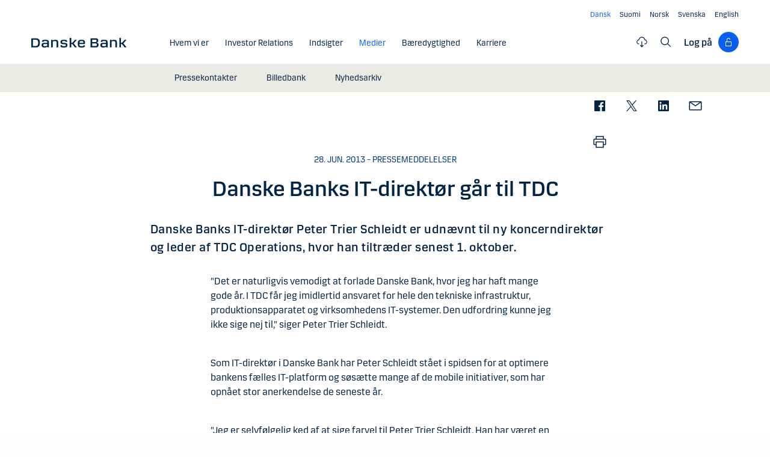

--- FILE ---
content_type: text/html; charset=utf-8
request_url: https://danskebank.com/da/news-og-insights/nyhedsarkiv/press-releases/2013/pm28062013
body_size: 19913
content:
<!DOCTYPE html>
<html lang="da">
<head>
<script>
    var launch_data = {"breadcrumbs":["news og insights","nyhedsarkiv","press releases","2013","pm28062013"],"code_version":"1.0.0.1","language":"da-DK","currency":"DKK"};
</script>
    <meta http-equiv="X-UA-Compatible" content="IE=edge">
<meta charset="utf-8">
<meta name="viewport" content="width=device-width, initial-scale=1">
            <meta name="google-site-verification" content="ih5nOihO8OiFf7ddmoRx-SviUM-qzZnATn9bfnvET2Y" />

    <meta name="description" content="Danske Banks IT-direkt&#248;r Peter Trier Schleidt er udn&#230;vnt til ny koncerndirekt&#248;r og leder af TDC Operations, hvor han tiltr&#230;der senest 1. oktober." />
<meta property="og:title" content="Danske Banks IT-direkt&#248;r g&#229;r til TDC" />
<meta property="og:type" content="website" />
            <meta property="og:image" content="https://danskebank.com/-/media/danske-bank-images/dbcom/images/generic/danske-bank-oslo.jpg?rev=19b6ea9f1a6443409f201ea27575db6a" />
            <meta name="twitter:card" content="summary_large_image" />

<meta name="msapplication-config" content="none" />
<title>
Danske Banks IT-direkt&#248;r g&#229;r til TDC</title>

    
<link rel="apple-touch-icon" sizes="57x57" href="/~/media/Danske%20Bank/favicons/Apple/apple-touch-icon-57x57.png">
<link rel="apple-touch-icon" sizes="60x60" href="/~/media/Danske%20Bank/favicons/Apple/apple-touch-icon-60x60.png">
<link rel="apple-touch-icon" sizes="72x72" href="/~/media/Danske%20Bank/favicons/Apple/apple-touch-icon-72x72.png">
<link rel="apple-touch-icon" sizes="76x76" href="/~/media/Danske%20Bank/favicons/Apple/apple-touch-icon-76x76.png">
<link rel="apple-touch-icon" sizes="114x114" href="/~/media/Danske%20Bank/favicons/Apple/apple-touch-icon-114x114.png">
<link rel="apple-touch-icon" sizes="120x120" href="/~/media/Danske%20Bank/favicons/Apple/apple-touch-icon-120x120.png">
<link rel="apple-touch-icon" sizes="144x144" href="/~/media/Danske%20Bank/favicons/Apple/apple-touch-icon-144x144.png">
<link rel="apple-touch-icon" sizes="152x152" href="/~/media/Danske%20Bank/favicons/Apple/apple-touch-icon-152x152.png">
<link rel="apple-touch-icon" sizes="180x180" href="/~/media/Danske%20Bank/favicons/Apple/apple-touch-icon-180x180.png">
<link rel="icon" type="image/png" sizes="32x32" href="/~/media/Danske%20Bank/favicons/icon/favicon-32x32.png">
<link rel="icon" type="image/png" sizes="96x96" href="/~/media/Danske%20Bank/favicons/icon/favicon-96x96.png">
<link rel="icon" type="image/png" sizes="16x16" href="/~/media/Danske%20Bank/favicons/icon/favicon-16x16.png">
<meta name="msapplication-TileColor" content="#ffffff">
<meta name="msapplication-TileImage" content="/~/media/Danske%20Bank/favicons/Microsoft/mstile-144x144.png">
<meta name="theme-color" content="#ffffff">

    <link href="/css/dotcom/styles.min.css?v=xCF94qMAq2xLJY1V-DFX6PwxHhBHsstbm81tiXNwMuk1" rel="stylesheet"/>
<meta name="facebook-domain-verification" content="oqnfa8rv8cxo5f53ighc7v936o312l" />
    
    
</head>
<body id="body" class="com">
    <div data-module="spinner" class="spinner"><img id="spinner" src="/images/progress-bar.gif" alt=""><span class="show-for-sr">Indholdet hentes</span></div>
    <svg style="display: none;">
    <symbol viewBox="0 0 20 11" id="svg-arrow-down">
        <path d="M10.005 10.337c-.244 0-.488-.09-.68-.267L.32 1.735C-.085 1.36-.11.727.266.322.642-.084 1.273-.108 1.68.267l8.324 7.707 8.3-7.706c.405-.376 1.038-.353 1.415.053.374.406.35 1.038-.054 1.414l-8.98 8.336c-.192.178-.437.267-.68.267"></path>
    </symbol>
    <symbol viewBox="0 -1 6 12" id="svg-arrow-right">
        <path d="M0.550377003,10.9999578 C0.416636342,10.9999578 0.282345308,10.9515249 0.176673674,10.8530082 C-0.0462274282,10.6466182 -0.0599867555,10.2987825 0.146403154,10.075331 L4.38812857,5.49347499 L0.146953527,0.924827957 C-0.0594363824,0.702477228 -0.0467778013,0.354091061 0.176123301,0.147150779 C0.39847403,-0.0597895037 0.745759451,-0.0471309226 0.953800479,0.176320553 L5.54171057,5.11867092 C5.73764339,5.32946381 5.73764339,5.65583505 5.54226094,5.86662795 L0.954350853,10.8238384 C0.845927353,10.9410679 0.698427365,10.9999578 0.550377003,10.9999578"></path>
    </symbol>
    <symbol viewBox="0 0 24 24" fill="none" id="svg-search">
        <path fill="currentColor" d="m21.75 20.69-5.664-5.665a8.262 8.262 0 1 0-1.06 1.06l5.663 5.665 1.061-1.06ZM3 9.75a6.75 6.75 0 1 1 6.75 6.75A6.758 6.758 0 0 1 3 9.75Z"></path>
    </symbol>
    <symbol viewBox="0 0 24 24" fill="none" id="svg-lock">
        <path d="M18 10.5H9V6C9 5.20435 9.31607 4.44129 9.87868 3.87868C10.4413 3.31607 11.2044 3 12 3C12.7956 3 13.5587 3.31607 14.1213 3.87868C14.6839 4.44129 15 5.20435 15 6H16.5C16.5 4.80653 16.0259 3.66193 15.182 2.81802C14.3381 1.97411 13.1935 1.5 12 1.5C10.8065 1.5 9.66193 1.97411 8.81802 2.81802C7.97411 3.66193 7.5 4.80653 7.5 6V10.5H6C5.60218 10.5 5.22064 10.658 4.93934 10.9393C4.65804 11.2206 4.5 11.6022 4.5 12V21C4.5 21.3978 4.65804 21.7794 4.93934 22.0607C5.22064 22.342 5.60218 22.5 6 22.5H18C18.3978 22.5 18.7794 22.342 19.0607 22.0607C19.342 21.7794 19.5 21.3978 19.5 21V12C19.5 11.6022 19.342 11.2206 19.0607 10.9393C18.7794 10.658 18.3978 10.5 18 10.5ZM18 21H6V12H18V21Z" fill="currentColor"></path>
    </symbol>
    <symbol viewBox="0 0 24 24" fill="none" id="svg-filecloud">
        <path d="M12.7497 10.5005V19.6274L14.6921 17.6929L15.7497 18.7505L11.9997 22.5005L8.24967 18.7505L9.30729 17.6929L11.2497 19.6274V10.5005H12.7497ZM11.9997 1.52002C13.5441 1.52002 15.0417 2.05015 16.2428 3.021C17.4439 3.99187 18.2765 5.34487 18.6003 6.85498C19.777 7.10317 20.8203 7.7776 21.5299 8.74854C22.2396 9.71958 22.565 10.9191 22.444 12.1157C22.323 13.3122 21.7642 14.4217 20.8747 15.231C19.985 16.0403 18.8273 16.4919 17.6247 16.4995H17.2497V14.9995H17.6247C18.5198 15.0353 19.3932 14.7146 20.0514 14.1069C20.7095 13.4994 21.0995 12.6552 21.1354 11.7603C21.1712 10.8651 20.8495 9.99175 20.2419 9.3335C19.6343 8.67544 18.7901 8.28534 17.8952 8.24951H17.2497L17.1755 7.63525C17.0091 6.37259 16.3889 5.21321 15.4313 4.37354C14.4738 3.53394 13.2438 3.07088 11.9704 3.0708C10.6968 3.0708 9.46604 3.53386 8.50846 4.37354C7.55099 5.21319 6.93168 6.37267 6.7653 7.63525L6.74967 8.24951H6.10514C5.21021 8.28531 4.36605 8.67548 3.75846 9.3335C3.15084 9.99175 2.8291 10.8651 2.8649 11.7603C2.90079 12.6552 3.29074 13.4994 3.94889 14.1069C4.60705 14.7145 5.47969 15.0352 6.37467 14.9995H6.74967V16.4995H6.37467C5.17219 16.4918 4.01516 16.0401 3.12565 15.231C2.2361 14.4217 1.67637 13.3122 1.55533 12.1157C1.43437 10.9191 1.76072 9.71958 2.47037 8.74854C3.18003 7.7776 4.2233 7.10313 5.40006 6.85498C5.72381 5.34504 6.55561 3.99185 7.75651 3.021C8.95752 2.0502 10.4554 1.52011 11.9997 1.52002Z" fill="currentColor"></path>
    </symbol>
    <symbol viewBox="0 0 24 24" fill="none" id="svg-calendar-add">
        <path d="M16.5 10.5C19.8 10.5 22.5 13.2 22.5 16.5C22.5 19.8 19.8 22.5 16.5 22.5C13.2 22.5 10.5 19.8 10.5 16.5C10.5 13.2 13.2 10.5 16.5 10.5ZM9 1.5V3H15V1.5H16.5V3H19.5C20.325 3 21 3.675 21 4.5V9H19.5V4.5H16.5V6H15V4.5H9V6H7.5V4.5H4.5V19.5H9V21H4.5C3.675 21 3 20.325 3 19.5V4.5C3 3.675 3.675 3 4.5 3H7.5V1.5H9ZM16.5 12C14.025 12 12 14.025 12 16.5C12 18.975 14.025 21 16.5 21C18.975 21 21 18.975 21 16.5C21 14.025 18.975 12 16.5 12ZM17.25 15.75H19.5V17.25H17.25V19.5H15.75V17.25H13.5V15.75H15.75V13.5H17.25V15.75Z" fill="currentColor"></path>
    </symbol>
    <symbol viewBox="0 0 24 24" fill="none" id="svg-download">
        <path d="M4.5 18V21H19.5V18H21V21C21 21.3978 20.8419 21.7792 20.5605 22.0605C20.2792 22.3419 19.8978 22.5 19.5 22.5H4.5C4.10218 22.5 3.72076 22.3419 3.43945 22.0605C3.15815 21.7792 3 21.3978 3 21V18H4.5ZM12.75 1.5V15.1279L18.4424 9.44238L19.5 10.5L12 18L4.5 10.5L5.55762 9.44238L11.25 15.1279V1.5H12.75Z" fill="currentColor"></path>
    </symbol>
    <symbol viewBox="0 0 24 24" fill="none" id="svg-facebook">
        <path d="M20.0025 3H3.9975C3.73355 3.00196 3.48097 3.10769 3.29433 3.29433C3.10769 3.48097 3.00196 3.73355 3 3.9975V20.0025C3.00196 20.2664 3.10769 20.519 3.29433 20.7057C3.48097 20.8923 3.73355 20.998 3.9975 21H12.615V14.04H10.275V11.3175H12.615V9.315C12.615 6.99 14.0325 5.7225 16.1175 5.7225C16.815 5.7225 17.5125 5.7225 18.21 5.8275V8.25H16.7775C15.645 8.25 15.4275 8.79 15.4275 9.5775V11.31H18.1275L17.775 14.0325H15.4275V21H20.0025C20.2664 20.998 20.519 20.8923 20.7057 20.7057C20.8923 20.519 20.998 20.2664 21 20.0025V3.9975C20.998 3.73355 20.8923 3.48097 20.7057 3.29433C20.519 3.10769 20.2664 3.00196 20.0025 3Z" fill="currentColor"></path>
    </symbol>
    <symbol viewBox="0 0 24 24" fill="none" id="svg-linkedin">
        <path fill="currentColor" d="M19.6575 2.99996H4.3425C3.99354 2.99787 3.65764 3.13249 3.40671 3.375C3.15579 3.61751 3.0098 3.94864 3 4.29746V19.65C3.00788 19.9994 3.15327 20.3317 3.40461 20.5746C3.65596 20.8175 3.99297 20.9515 4.3425 20.9475H19.6575C20.007 20.9515 20.344 20.8175 20.5954 20.5746C20.8467 20.3317 20.9921 19.9994 21 19.65V4.29746C20.9902 3.94864 20.8442 3.61751 20.5933 3.375C20.3424 3.13249 20.0065 2.99787 19.6575 2.99996ZM8.3325 18.3075H5.6925V9.74996H8.3325V18.3075ZM7.0425 8.55746C6.63717 8.55758 6.24786 8.39917 5.95777 8.11608C5.66767 7.83299 5.49979 7.44768 5.49 7.04246C5.48266 6.83661 5.5178 6.63145 5.59322 6.43977C5.66864 6.24809 5.78273 6.074 5.92839 5.92835C6.07404 5.7827 6.24813 5.6686 6.43981 5.59318C6.63149 5.51776 6.83665 5.48262 7.0425 5.48996C7.43463 5.51727 7.80181 5.6923 8.06993 5.97974C8.33805 6.26719 8.48716 6.64563 8.48716 7.03871C8.48716 7.43179 8.33805 7.81024 8.06993 8.09768C7.80181 8.38512 7.43463 8.56016 7.0425 8.58746V8.55746ZM18.36 18.255H15.75V14.07C15.75 13.0725 15.75 11.775 14.355 11.775C12.96 11.775 12.75 12.87 12.75 13.9725V18.21H10.08V9.74996H12.57V10.875H12.6225C12.8777 10.4317 13.2499 10.0672 13.6983 9.82116C14.1467 9.57514 14.6541 9.45711 15.165 9.47996C17.8575 9.47996 18.36 11.28 18.36 13.5675V18.255Z"></path>
    </symbol>
    <symbol viewBox="0 0 24 24" id="svg-x">
        <g clip-path="url(#clip0_747_534)">
            <path fill="currentColor" d="M13.6757 10.6218L20.2325 3H18.6787L12.9855 9.61785L8.43828 3H3.1936L10.0699 13.0074L3.1936 21H4.74745L10.7597 14.0113L15.5619 21H20.8065L13.6757 10.6218ZM11.5475 13.0956L10.8508 12.0991L5.30725 4.1697H7.6939L12.1676 10.5689L12.8643 11.5654L18.6795 19.8835H16.2928L11.5475 13.0956Z"></path>
        </g>
        <defs>
            <clipPath id="clip0_747_534">
                <rect width="24" height="24" fill="white"></rect>
            </clipPath>
        </defs>
    </symbol>
    <symbol viewBox="0 0 24 24" id="svg-message">
        <path fill="currentColor" d="M21 4.5H3C2.60218 4.5 2.22064 4.65804 1.93934 4.93934C1.65804 5.22064 1.5 5.60218 1.5 6V18C1.5 18.3978 1.65804 18.7794 1.93934 19.0607C2.22064 19.342 2.60218 19.5 3 19.5H21C21.3978 19.5 21.7794 19.342 22.0607 19.0607C22.342 18.7794 22.5 18.3978 22.5 18V6C22.5 5.60218 22.342 5.22064 22.0607 4.93934C21.7794 4.65804 21.3978 4.5 21 4.5ZM19.35 6L12 11.085L4.65 6H19.35ZM3 18V6.6825L11.5725 12.615C11.698 12.7021 11.8472 12.7488 12 12.7488C12.1528 12.7488 12.302 12.7021 12.4275 12.615L21 6.6825V18H3Z"></path>
    </symbol>
    <symbol id="svg-print" viewBox="0 0 24 24" fill="none">
        <path fill="currentColor" d="M21 6.75H18.75V2.25H5.25V6.75H3C2.60218 6.75 2.22064 6.90804 1.93934 7.18934C1.65804 7.47064 1.5 7.85218 1.5 8.25V15.75C1.5 16.1478 1.65804 16.5294 1.93934 16.8107C2.22064 17.092 2.60218 17.25 3 17.25H5.25V21.75H18.75V17.25H21C21.3978 17.25 21.7794 17.092 22.0607 16.8107C22.342 16.5294 22.5 16.1478 22.5 15.75V8.25C22.5 7.85218 22.342 7.47064 22.0607 7.18934C21.7794 6.90804 21.3978 6.75 21 6.75ZM6.75 3.75H17.25V6.75H6.75V3.75ZM17.25 20.25H6.75V12.75H17.25V20.25ZM21 15.75H18.75V11.25H5.25V15.75H3V8.25H21V15.75Z"></path>
    </symbol>
    <symbol id="svg-launch" viewBox="0 0 24 24" fill="none">
        <path fill="currentColor" d="M12 4.5H4.5V19.5H19.5V12H21V19.5C20.9995 19.8977 20.8417 20.2794 20.5605 20.5605C20.2794 20.8417 19.8977 20.9995 19.5 21H4.5C4.10234 20.9995 3.72064 20.8417 3.43945 20.5605C3.15826 20.2794 3.00054 19.8977 3 19.5V4.5C3.00054 4.10234 3.15826 3.72064 3.43945 3.43945C3.72064 3.15826 4.10234 3.00054 4.5 3H12V4.5ZM22.5 1.5V9H21V4.06055L14.5605 10.5L13.5 9.43945L19.9395 3H15V1.5H22.5Z"></path>
    </symbol>
</svg>
    


<header data-module="header" class="header section header--has-active">
    <a href="#main-content" class="visible-when-focused bypass-block-link">G&#229; til hovedindhold</a>
    <div class="section-inner">
        <div class="row">
            <div class="columns small-12 text-right show-for-medium">
                        <ul class="languages-menu" data-module="language-menu">
                <li class="languages-menu__item">
                    <a href="/da" lang="da" title="Dansk" data-tracking-id="Navtools - lang - Dansk" data-language="da" translate="no"
                       class="languages-menu__link languages-menu__link--active"><span> Dansk</span></a>
                </li>
                            <li class="languages-menu__item">
                    <a href="/fi" lang="fi" title="Suomi" data-tracking-id="Navtools - lang - Suomi" data-language="fi" translate="no"
                       class="languages-menu__link"><span>Suomi</span></a>
                </li>
                <li class="languages-menu__item">
                    <a href="/no" lang="nb" title="Norsk" data-tracking-id="Navtools - lang - Norsk" data-language="no" translate="no"
                       class="languages-menu__link"><span>Norsk</span></a>
                </li>
                <li class="languages-menu__item">
                    <a href="/se" lang="sv" title="Svenska" data-tracking-id="Navtools - lang - Svenska" data-language="se" translate="no"
                       class="languages-menu__link"><span>Svenska</span></a>
                </li>
                <li class="languages-menu__item">
                    <a href="/" lang="en" title="English" data-tracking-id="Navtools - lang - English" data-language="en" translate="no"
                       class="languages-menu__link"><span>English</span></a>
                </li>
        </ul>

            </div>
            <div class="columns small-12">
                <div class="navigation-logo hide-for-medium">
                    <a href="/da"><img src="/-/media/danske-bank-images/logo/danske-bank-logo-svg.svg?iar=0&amp;rev=e556e7c368a649ec9bc5b3e1701ecf23&amp;hash=A4A585E5A96F33CC2EFAB973823F1BEB" alt="Danske Bank COM" /></a>
                </div>
                <button type="button" aria-expanded="false" data-action="toggle-menu" class="menu-mobile-toggle">
                    <span class="title">Menu</span>
                    <div class="menu-icon">
                        <svg viewBox="0 0 18 2" class="bar top">
                            <path d="M1 1h16" stroke-width="2" stroke-linecap="round"></path>
                        </svg>
                        <svg viewBox="0 0 18 2" class="bar mid">
                            <path d="M1 1h16" stroke-width="2" stroke-linecap="round"></path>
                        </svg>
                        <svg viewBox="0 0 18 2" class="bar bot">
                            <path d="M1 1h16" stroke-width="2" stroke-linecap="round"></path>
                        </svg>
                    </div>
                </button>
                <nav aria-label="Menu" class="nav">
                    <div class="navigation-logo show-for-medium">
                        <a href="/da"><img src="/-/media/danske-bank-images/logo/danske-bank-logo-svg.svg?iar=0&amp;rev=e556e7c368a649ec9bc5b3e1701ecf23&amp;hash=A4A585E5A96F33CC2EFAB973823F1BEB" alt="Danske Bank COM" /></a>
                    </div>
                    <div class="nav-items-wrapper">
                        <div class="top-area">
                            <div class="header">
                                    <div class="search-site">
                                        <label for="mobile-search" class="show-for-sr">S&#248;g</label>
                                        <input id="mobile-search" type="text" placeholder="S&#248;g"
                                               onkeydown="DB.headerSearch.onHeaderSearchKeydown(event, '/da/soeg')"
                                               class="default"><button onclick="DB.headerSearch.onHeaderSearchClick('/da/soeg')" class="icon icon-search"></button>
                                    </div>
                                                                    <button href="" data-open="login-personal-netbank" aria-haspopup="dialog" aria-label="Log p&#229;" class="btn-logon show-for-small">
                                        Log p&#229;<div class="loggon-wrapper"><i class="icon icon-logon"></i></div>
                                    </button>
                            </div>
                                    <ul class="languages-menu" data-module="language-menu">
                <li class="languages-menu__item">
                    <a href="/da" lang="da" title="Dansk" data-tracking-id="Navtools - lang - Dansk" data-language="da" translate="no"
                       class="languages-menu__link languages-menu__link--active"><span> Dansk</span></a>
                </li>
                            <li class="languages-menu__item">
                    <a href="/fi" lang="fi" title="Suomi" data-tracking-id="Navtools - lang - Suomi" data-language="fi" translate="no"
                       class="languages-menu__link"><span>Suomi</span></a>
                </li>
                <li class="languages-menu__item">
                    <a href="/no" lang="nb" title="Norsk" data-tracking-id="Navtools - lang - Norsk" data-language="no" translate="no"
                       class="languages-menu__link"><span>Norsk</span></a>
                </li>
                <li class="languages-menu__item">
                    <a href="/se" lang="sv" title="Svenska" data-tracking-id="Navtools - lang - Svenska" data-language="se" translate="no"
                       class="languages-menu__link"><span>Svenska</span></a>
                </li>
                <li class="languages-menu__item">
                    <a href="/" lang="en" title="English" data-tracking-id="Navtools - lang - English" data-language="en" translate="no"
                       class="languages-menu__link"><span>English</span></a>
                </li>
        </ul>

                        </div>
                        <ul class="nav-items">
                                <li class="nav-item">
                                    <a href="/da/om-os" class="nav-item-link"   ><span class="nav-item-link-text">Hvem vi er</span><i class="icon icon-arrow-right"></i></a>
                                        <button aria-expanded="false" aria-controls="8AC4E03D9B40446C98A8867B7C1F4FB8" class="nav-item-link nav-item-link-trigger" ><span class="nav-item-link-text">Hvem vi er</span><i class="icon icon-arrow-right"></i></button>
                                        <ul id="8AC4E03D9B40446C98A8867B7C1F4FB8" class="nav-item-sub-menu">
                                            <li class="nav-item-sub-menu-link">
                                                <a href="/da/om-os"    ><span class="nav-item-link-text">Hvem vi er</span><i class="icon icon-arrow-right"></i></a>
                                            </li>
                                                <li class="nav-item-sub-menu-link">
                                                    <a href="/da/om-os/purpose"    ><span class="nav-item-link-text">Purpose</span><i class="icon icon-arrow-right"></i></a>
                                                </li>
                                                <li class="nav-item-sub-menu-link">
                                                    <a href="/da/om-os/strategi"    ><span class="nav-item-link-text">Strategi</span><i class="icon icon-arrow-right"></i></a>
                                                </li>
                                                <li class="nav-item-sub-menu-link">
                                                    <a href="/da/om-os/vores-historie"    ><span class="nav-item-link-text">Historie</span><i class="icon icon-arrow-right"></i></a>
                                                </li>
                                                <li class="nav-item-sub-menu-link">
                                                    <a href="/da/om-os/kunder-og-services"    ><span class="nav-item-link-text">Kunder &amp; services</span><i class="icon icon-arrow-right"></i></a>
                                                </li>
                                                <li class="nav-item-sub-menu-link">
                                                    <a href="/da/om-os/vores-ledelse"    ><span class="nav-item-link-text">Ledelse</span><i class="icon icon-arrow-right"></i></a>
                                                </li>
                                                <li class="nav-item-sub-menu-link">
                                                    <a href="/da/om-os/corporate-governance"    ><span class="nav-item-link-text">Corporate Governance</span><i class="icon icon-arrow-right"></i></a>
                                                </li>
                                                <li class="nav-item-sub-menu-link">
                                                    <a href="/da/om-os/rolle-i-samfundet"    ><span class="nav-item-link-text">Rolle i samfundet</span><i class="icon icon-arrow-right"></i></a>
                                                </li>
                                        </ul>
                                </li>
                                <li class="nav-item">
                                    <a href="/da/investor-relations" class="nav-item-link"   ><span class="nav-item-link-text">Investor Relations</span><i class="icon icon-arrow-right"></i></a>
                                        <button aria-expanded="false" aria-controls="398BE887DADE4E169E1BF752F9435E5C" class="nav-item-link nav-item-link-trigger" ><span class="nav-item-link-text">Investor Relations</span><i class="icon icon-arrow-right"></i></button>
                                        <ul id="398BE887DADE4E169E1BF752F9435E5C" class="nav-item-sub-menu">
                                            <li class="nav-item-sub-menu-link">
                                                <a href="/da/investor-relations"    ><span class="nav-item-link-text">Investor Relations</span><i class="icon icon-arrow-right"></i></a>
                                            </li>
                                                <li class="nav-item-sub-menu-link">
                                                    <a href="/da/investor-relations/aktien"    ><span class="nav-item-link-text">Aktien</span><i class="icon icon-arrow-right"></i></a>
                                                </li>
                                                <li class="nav-item-sub-menu-link">
                                                    <a href="/da/investor-relations/regnskaber"    ><span class="nav-item-link-text">Regnskaber</span><i class="icon icon-arrow-right"></i></a>
                                                </li>
                                                <li class="nav-item-sub-menu-link">
                                                    <a href="/da/investor-relations/regulering"    ><span class="nav-item-link-text">Regulering</span><i class="icon icon-arrow-right"></i></a>
                                                </li>
                                        </ul>
                                </li>
                                <li class="nav-item">
                                    <a href="/da/indsigter" class="nav-item-link"   ><span class="nav-item-link-text">Indsigter</span><i class="icon icon-arrow-right"></i></a>
                                        <a href="/da/indsigter" class="nav-item-link nav-item-link-trigger"   ><span class="nav-item-link-text">Indsigter</span><i class="icon icon-arrow-right"></i></a>
                                </li>
                                <li class="nav-item nav-item--current">
                                    <a href="/da/news-og-insights" class="nav-item-link"   aria-current="true"><span class="nav-item-link-text">Medier</span><i class="icon icon-arrow-right"></i></a>
                                        <button aria-expanded="false" aria-controls="0D7A9230FC6E4095AE604ADF31E624AD" class="nav-item-link nav-item-link-trigger" ><span class="nav-item-link-text">Medier</span><i class="icon icon-arrow-right"></i></button>
                                        <ul id="0D7A9230FC6E4095AE604ADF31E624AD" class="nav-item-sub-menu">
                                            <li class="nav-item-sub-menu-link">
                                                <a href="/da/news-og-insights"    ><span class="nav-item-link-text">Medier</span><i class="icon icon-arrow-right"></i></a>
                                            </li>
                                                <li class="nav-item-sub-menu-link">
                                                    <a href="/da/news-og-insights/pressekontakter"    ><span class="nav-item-link-text">Pressekontakter</span><i class="icon icon-arrow-right"></i></a>
                                                </li>
                                                <li class="nav-item-sub-menu-link">
                                                    <a href="/da/news-og-insights/billedbank"    ><span class="nav-item-link-text">Billedbank</span><i class="icon icon-arrow-right"></i></a>
                                                </li>
                                                <li class="nav-item-sub-menu-link">
                                                    <a href="/da/news-og-insights/nyhedsarkiv"    ><span class="nav-item-link-text">Nyhedsarkiv</span><i class="icon icon-arrow-right"></i></a>
                                                </li>
                                        </ul>
                                </li>
                                <li class="nav-item">
                                    <a href="/da/baeredygtighed" class="nav-item-link"   ><span class="nav-item-link-text">B&#230;redygtighed</span><i class="icon icon-arrow-right"></i></a>
                                        <button aria-expanded="false" aria-controls="0F71BA0FE7144084B19ECCB374811096" class="nav-item-link nav-item-link-trigger" ><span class="nav-item-link-text">B&#230;redygtighed</span><i class="icon icon-arrow-right"></i></button>
                                        <ul id="0F71BA0FE7144084B19ECCB374811096" class="nav-item-sub-menu">
                                            <li class="nav-item-sub-menu-link">
                                                <a href="/da/baeredygtighed"    ><span class="nav-item-link-text">B&#230;redygtighed</span><i class="icon icon-arrow-right"></i></a>
                                            </li>
                                                <li class="nav-item-sub-menu-link">
                                                    <a href="/da/baeredygtighed/strategisk-retning"    ><span class="nav-item-link-text">Strategisk retning</span><i class="icon icon-arrow-right"></i></a>
                                                </li>
                                                <li class="nav-item-sub-menu-link">
                                                    <a href="/da/baeredygtighed/produkter-services-og-raadgivning"    ><span class="nav-item-link-text">Produkter, services og r&#229;dgivning</span><i class="icon icon-arrow-right"></i></a>
                                                </li>
                                                <li class="nav-item-sub-menu-link">
                                                    <a href="/da/baeredygtighed/publikationer-og-politikker"    ><span class="nav-item-link-text">Publikationer og politikker</span><i class="icon icon-arrow-right"></i></a>
                                                </li>
                                        </ul>
                                </li>
                                <li class="nav-item">
                                    <a href="/da/karriere" class="nav-item-link"   ><span class="nav-item-link-text">Karriere</span><i class="icon icon-arrow-right"></i></a>
                                        <button aria-expanded="false" aria-controls="23BC7C896FC84F43B2EDE6523AB3AF63" class="nav-item-link nav-item-link-trigger" ><span class="nav-item-link-text">Karriere</span><i class="icon icon-arrow-right"></i></button>
                                        <ul id="23BC7C896FC84F43B2EDE6523AB3AF63" class="nav-item-sub-menu">
                                            <li class="nav-item-sub-menu-link">
                                                <a href="/da/karriere"    ><span class="nav-item-link-text">Karriere</span><i class="icon icon-arrow-right"></i></a>
                                            </li>
                                                <li class="nav-item-sub-menu-link">
                                                    <a href="/da/karriere/soeg-job"    ><span class="nav-item-link-text">S&#248;g job</span><i class="icon icon-arrow-right"></i></a>
                                                </li>
                                                <li class="nav-item-sub-menu-link">
                                                    <a href="/careers/life-at-danske-bank"    ><span class="nav-item-link-text">Life at Danske Bank</span><i class="icon icon-arrow-right"></i></a>
                                                </li>
                                                <li class="nav-item-sub-menu-link">
                                                    <a href="/da/karriere/studerende"    ><span class="nav-item-link-text">Studerende</span><i class="icon icon-arrow-right"></i></a>
                                                </li>
                                                <li class="nav-item-sub-menu-link">
                                                    <a href="/da/karriere/erfarne"    ><span class="nav-item-link-text">Erfarne</span><i class="icon icon-arrow-right"></i></a>
                                                </li>
                                                <li class="nav-item-sub-menu-link">
                                                    <a href="/da/karriere/ledere"    ><span class="nav-item-link-text">Ledere</span><i class="icon icon-arrow-right"></i></a>
                                                </li>
                                        </ul>
                                </li>
                                                            <li class="nav-item nav-item-category hide-for-medium">
                                    <span class="nav-item-category-text">Mere</span>
                                </li>
                                                            <li class="nav-item hide-for-medium">
                                    <button aria-expanded="false" aria-controls="file-cloud-submenu" class="nav-item-link nav-item-link-trigger"><span class="nav-item-link-text">Dokumentarkiv</span><i class="icon icon-arrow-right"></i></button>
                                    <div id="file-cloud-submenu" class="nav-item-sub-menu nav-item-content">
                                                <p class="h4 button-dropdown-label">Udvalgte dokumenter</p>
        <ul class="file-cloud file-cloud-dropdown">
                <li>
                    <a href="/-/media/danske-bank-com/file-cloud/2025/10/danske-bank-interim-report---first-nine-months-2025.pdf?rev=8522fe081df042c2892e6ecdf1646687&amp;sc_lang=da"  data-tracking-id="FC Menu - Danske Bank Interim report - first nine months 2025" target="blank" data-media-type="PDF" data-name="Danske Bank Interim report - first nine months 2025" aria-label="Danske Bank Interim report - first nine months 2025" class="open-link "></a><i class="file-type icon icon-pdf"></i>
                    <div class="info"><span class="date">31. okt 2025</span><span class="name">Danske Bank Interim report - first nine months 2025</span></div>
                        <a href="/-/media/danske-bank-com/file-cloud/2025/10/danske-bank-interim-report---first-nine-months-2025.pdf?rev=8522fe081df042c2892e6ecdf1646687&amp;sc_lang=da"  data-tracking-id="FC Menu - Danske Bank Interim report - first nine months 2025" target="blank" download="Danske Bank Interim report - first nine months 2025" data-media-type="PDF" data-name="Danske Bank Interim report - first nine months 2025" aria-label="Danske Bank Interim report - first nine months 2025">
                            <svg viewBox="0 0 24 24" fill="none" class="icon download">
                                <use xlink:href="#svg-download"></use>
                            </svg>
                        </a>
                </li>
                <li>
                    <a href="/-/media/danske-bank-com/file-cloud/2025/2/danske-bank---uddrag-af-annual-report-2024.pdf?rev=4b2c493d91bf4ce680eda4f416e183fd&amp;sc_lang=da"  data-tracking-id="FC Menu - Danske Bank - Uddrag af Annual Report 2024" target="blank" data-media-type="PDF" data-name="Danske Bank - Uddrag af Annual Report 2024" aria-label="Danske Bank - Uddrag af Annual Report 2024" class="open-link "></a><i class="file-type icon icon-pdf"></i>
                    <div class="info"><span class="date">07. feb 2025</span><span class="name">Danske Bank - Uddrag af Annual Report 2024</span></div>
                        <a href="/-/media/danske-bank-com/file-cloud/2025/2/danske-bank---uddrag-af-annual-report-2024.pdf?rev=4b2c493d91bf4ce680eda4f416e183fd&amp;sc_lang=da"  data-tracking-id="FC Menu - Danske Bank - Uddrag af Annual Report 2024" target="blank" download="Danske Bank - Uddrag af Annual Report 2024" data-media-type="PDF" data-name="Danske Bank - Uddrag af Annual Report 2024" aria-label="Danske Bank - Uddrag af Annual Report 2024">
                            <svg viewBox="0 0 24 24" fill="none" class="icon download">
                                <use xlink:href="#svg-download"></use>
                            </svg>
                        </a>
                </li>
                <li>
                    <a href="/-/media/danske-bank-com/file-cloud/2025/2/danske-bank---annual-report-2024.pdf?rev=0522a65716334f91bc192c0054f2d4e9&amp;sc_lang=da"  data-tracking-id="FC Menu - Danske Bank - Annual Report 2024" target="blank" data-media-type="PDF" data-name="Danske Bank - Annual Report 2024" aria-label="Danske Bank - Annual Report 2024" class="open-link "></a><i class="file-type icon icon-pdf"></i>
                    <div class="info"><span class="date">07. feb 2025</span><span class="name">Danske Bank - Annual Report 2024</span></div>
                        <a href="/-/media/danske-bank-com/file-cloud/2025/2/danske-bank---annual-report-2024.pdf?rev=0522a65716334f91bc192c0054f2d4e9&amp;sc_lang=da"  data-tracking-id="FC Menu - Danske Bank - Annual Report 2024" target="blank" download="Danske Bank - Annual Report 2024" data-media-type="PDF" data-name="Danske Bank - Annual Report 2024" aria-label="Danske Bank - Annual Report 2024">
                            <svg viewBox="0 0 24 24" fill="none" class="icon download">
                                <use xlink:href="#svg-download"></use>
                            </svg>
                        </a>
                </li>
                <li>
                    <a href="/-/media/danske-bank-com/file-cloud/2025/2/sustainability-fact-book-2024.xlsx?rev=fe95a8fb4cc64315b37e7678b7013de4&amp;sc_lang=da"  data-tracking-id="FC Menu - Sustainability Fact Book 2024" target="blank" data-media-type="Excel" data-name="Sustainability Fact Book 2024" aria-label="Sustainability Fact Book 2024" class="open-link "></a><i class="file-type icon icon-excel"></i>
                    <div class="info"><span class="date">23. okt 2025</span><span class="name">Sustainability Fact Book 2024</span></div>
                        <a href="/-/media/danske-bank-com/file-cloud/2025/2/sustainability-fact-book-2024.xlsx?rev=fe95a8fb4cc64315b37e7678b7013de4&amp;sc_lang=da"  data-tracking-id="FC Menu - Sustainability Fact Book 2024" target="blank" download="Sustainability Fact Book 2024" data-media-type="Excel" data-name="Sustainability Fact Book 2024" aria-label="Sustainability Fact Book 2024">
                            <svg viewBox="0 0 24 24" fill="none" class="icon download">
                                <use xlink:href="#svg-download"></use>
                            </svg>
                        </a>
                </li>
                <li>
                    <a href="/-/media/danske-bank-com/file-cloud/2025/2/corporate-governance-report-2024.pdf?rev=75fd6ff581b94d7fabb5615afd85a9d3&amp;sc_lang=da"  data-tracking-id="FC Menu - Corporate Governance Report 2024" target="blank" data-media-type="PDF" data-name="Corporate Governance Report 2024" aria-label="Corporate Governance Report 2024" class="open-link "></a><i class="file-type icon icon-pdf"></i>
                    <div class="info"><span class="date">07. feb 2025</span><span class="name">Corporate Governance Report 2024</span></div>
                        <a href="/-/media/danske-bank-com/file-cloud/2025/2/corporate-governance-report-2024.pdf?rev=75fd6ff581b94d7fabb5615afd85a9d3&amp;sc_lang=da"  data-tracking-id="FC Menu - Corporate Governance Report 2024" target="blank" download="Corporate Governance Report 2024" data-media-type="PDF" data-name="Corporate Governance Report 2024" aria-label="Corporate Governance Report 2024">
                            <svg viewBox="0 0 24 24" fill="none" class="icon download">
                                <use xlink:href="#svg-download"></use>
                            </svg>
                        </a>
                </li>
        </ul>
        <div class="text-center">
            <a href="/da/file-cloud" data-tracking-id="FC Menu more" class="button cta">Find flere filer</a>
        </div>

                                    </div>
                                </li>
                                                    </ul>
                    </div>
                </nav>
                    <ul class="navigation-tools show-for-medium">
                            <li class="navigation-tools-filecloud">
                                <section data-module="dropdown" aria-labelledby="filecloud-trigger">
                                    <button id="filecloud-trigger" aria-label="Dokumentarkiv" aria-expanded="false"  class="dropdown-trigger" data-tracking-id="Navtools - filecloud">
                                        <svg xmlns="http://www.w3.org/2000/svg" width="24" height="24" viewBox="0 0 24 24" fill="none" class="icon filecloud">
                                            <use xlink:href="#svg-filecloud"></use>
                                        </svg>
                                    </button>
                                    <div class="dropdown-panel">
                                                <p class="h4 button-dropdown-label">Udvalgte dokumenter</p>
        <ul class="file-cloud file-cloud-dropdown">
                <li>
                    <a href="/-/media/danske-bank-com/file-cloud/2025/10/danske-bank-interim-report---first-nine-months-2025.pdf?rev=8522fe081df042c2892e6ecdf1646687&amp;sc_lang=da"  data-tracking-id="FC Menu - Danske Bank Interim report - first nine months 2025" target="blank" data-media-type="PDF" data-name="Danske Bank Interim report - first nine months 2025" aria-label="Danske Bank Interim report - first nine months 2025" class="open-link "></a><i class="file-type icon icon-pdf"></i>
                    <div class="info"><span class="date">31. okt 2025</span><span class="name">Danske Bank Interim report - first nine months 2025</span></div>
                        <a href="/-/media/danske-bank-com/file-cloud/2025/10/danske-bank-interim-report---first-nine-months-2025.pdf?rev=8522fe081df042c2892e6ecdf1646687&amp;sc_lang=da"  data-tracking-id="FC Menu - Danske Bank Interim report - first nine months 2025" target="blank" download="Danske Bank Interim report - first nine months 2025" data-media-type="PDF" data-name="Danske Bank Interim report - first nine months 2025" aria-label="Danske Bank Interim report - first nine months 2025">
                            <svg viewBox="0 0 24 24" fill="none" class="icon download">
                                <use xlink:href="#svg-download"></use>
                            </svg>
                        </a>
                </li>
                <li>
                    <a href="/-/media/danske-bank-com/file-cloud/2025/2/danske-bank---uddrag-af-annual-report-2024.pdf?rev=4b2c493d91bf4ce680eda4f416e183fd&amp;sc_lang=da"  data-tracking-id="FC Menu - Danske Bank - Uddrag af Annual Report 2024" target="blank" data-media-type="PDF" data-name="Danske Bank - Uddrag af Annual Report 2024" aria-label="Danske Bank - Uddrag af Annual Report 2024" class="open-link "></a><i class="file-type icon icon-pdf"></i>
                    <div class="info"><span class="date">07. feb 2025</span><span class="name">Danske Bank - Uddrag af Annual Report 2024</span></div>
                        <a href="/-/media/danske-bank-com/file-cloud/2025/2/danske-bank---uddrag-af-annual-report-2024.pdf?rev=4b2c493d91bf4ce680eda4f416e183fd&amp;sc_lang=da"  data-tracking-id="FC Menu - Danske Bank - Uddrag af Annual Report 2024" target="blank" download="Danske Bank - Uddrag af Annual Report 2024" data-media-type="PDF" data-name="Danske Bank - Uddrag af Annual Report 2024" aria-label="Danske Bank - Uddrag af Annual Report 2024">
                            <svg viewBox="0 0 24 24" fill="none" class="icon download">
                                <use xlink:href="#svg-download"></use>
                            </svg>
                        </a>
                </li>
                <li>
                    <a href="/-/media/danske-bank-com/file-cloud/2025/2/danske-bank---annual-report-2024.pdf?rev=0522a65716334f91bc192c0054f2d4e9&amp;sc_lang=da"  data-tracking-id="FC Menu - Danske Bank - Annual Report 2024" target="blank" data-media-type="PDF" data-name="Danske Bank - Annual Report 2024" aria-label="Danske Bank - Annual Report 2024" class="open-link "></a><i class="file-type icon icon-pdf"></i>
                    <div class="info"><span class="date">07. feb 2025</span><span class="name">Danske Bank - Annual Report 2024</span></div>
                        <a href="/-/media/danske-bank-com/file-cloud/2025/2/danske-bank---annual-report-2024.pdf?rev=0522a65716334f91bc192c0054f2d4e9&amp;sc_lang=da"  data-tracking-id="FC Menu - Danske Bank - Annual Report 2024" target="blank" download="Danske Bank - Annual Report 2024" data-media-type="PDF" data-name="Danske Bank - Annual Report 2024" aria-label="Danske Bank - Annual Report 2024">
                            <svg viewBox="0 0 24 24" fill="none" class="icon download">
                                <use xlink:href="#svg-download"></use>
                            </svg>
                        </a>
                </li>
                <li>
                    <a href="/-/media/danske-bank-com/file-cloud/2025/2/sustainability-fact-book-2024.xlsx?rev=fe95a8fb4cc64315b37e7678b7013de4&amp;sc_lang=da"  data-tracking-id="FC Menu - Sustainability Fact Book 2024" target="blank" data-media-type="Excel" data-name="Sustainability Fact Book 2024" aria-label="Sustainability Fact Book 2024" class="open-link "></a><i class="file-type icon icon-excel"></i>
                    <div class="info"><span class="date">23. okt 2025</span><span class="name">Sustainability Fact Book 2024</span></div>
                        <a href="/-/media/danske-bank-com/file-cloud/2025/2/sustainability-fact-book-2024.xlsx?rev=fe95a8fb4cc64315b37e7678b7013de4&amp;sc_lang=da"  data-tracking-id="FC Menu - Sustainability Fact Book 2024" target="blank" download="Sustainability Fact Book 2024" data-media-type="Excel" data-name="Sustainability Fact Book 2024" aria-label="Sustainability Fact Book 2024">
                            <svg viewBox="0 0 24 24" fill="none" class="icon download">
                                <use xlink:href="#svg-download"></use>
                            </svg>
                        </a>
                </li>
                <li>
                    <a href="/-/media/danske-bank-com/file-cloud/2025/2/corporate-governance-report-2024.pdf?rev=75fd6ff581b94d7fabb5615afd85a9d3&amp;sc_lang=da"  data-tracking-id="FC Menu - Corporate Governance Report 2024" target="blank" data-media-type="PDF" data-name="Corporate Governance Report 2024" aria-label="Corporate Governance Report 2024" class="open-link "></a><i class="file-type icon icon-pdf"></i>
                    <div class="info"><span class="date">07. feb 2025</span><span class="name">Corporate Governance Report 2024</span></div>
                        <a href="/-/media/danske-bank-com/file-cloud/2025/2/corporate-governance-report-2024.pdf?rev=75fd6ff581b94d7fabb5615afd85a9d3&amp;sc_lang=da"  data-tracking-id="FC Menu - Corporate Governance Report 2024" target="blank" download="Corporate Governance Report 2024" data-media-type="PDF" data-name="Corporate Governance Report 2024" aria-label="Corporate Governance Report 2024">
                            <svg viewBox="0 0 24 24" fill="none" class="icon download">
                                <use xlink:href="#svg-download"></use>
                            </svg>
                        </a>
                </li>
        </ul>
        <div class="text-center">
            <a href="/da/file-cloud" data-tracking-id="FC Menu more" class="button cta">Find flere filer</a>
        </div>

                                    </div>
                                </section>
                            </li>
                                                    <li>
                                <a href="/da/soeg" aria-label="S&#248;g">
                                    <svg class="icon search">
                                        <use xlink:href="#svg-search"></use>
                                    </svg>
                                </a>
                            </li>
                                                    <li class="navigation-tools-login">
                                <section data-module="dropdown" aria-labelledby="logon-trigger">
                                    <button id="logon-trigger" aria-expanded="false" class="dropdown-trigger">Log p&#229;
                                        <div class="loggon-wrapper">
                                            <svg class="icon lock">
                                                <use xlink:href="#svg-lock"></use>
                                            </svg>
                                        </div>
                                    </button>
                                    <div class="dropdown-panel loggon-table">
    <table>
        <tbody>
            <tr>
                <td>
                    <h2 class="button-dropdown-label">Privat</h2>
                    <ul class="unstyled">
                        <li><a href="https://ebank.danskebank.dk/da/login">Netbank</a></li>
                        <li><a href="https://netbank2.danskebank.dk/pub/logon/logon.aspx?ss=OI&site=DBNS">Letbank</a></li>
                        <li><a href="https://online.danskebank.dk/netbank/netpost.html">Netpost</a></li>
                    </ul>
                </td>
                <td>
                    <h2 class="button-dropdown-label">Erhverv</h2>
                    <ul class="unstyled">
                        
                        <li><a href="https://district.danskebank.dk/Logon?comhomepage=true">District</a></li>
                        <li><a href="https://ebank.danskebank.dk/da/login">Netbank Erhverv</a></li>
                        
                        <li><a href="https://fx-sdp.danskebank.com/">DanskeFX Trader</a></li>
                        <li><a href="https://sign.danskebank.dk">Digital Signering</a></li>
                        <li><a href="https://digitalsignering.danskebank.dk/pub/logon/logon.aspx?ss=OI&secsystem=OI&site=DBSP&purpose=VC">Revisorportal</a></li>
                        <li><a href="https://cem.danskebank.com/sdportal/home.view">Corporate Expense Manager</a></li>
                    </ul>
                </td>
            </tr>
        </tbody>
    </table>
</div>

<div id="login-personal-netbank" data-reveal data-v-offset="0" aria-labelledby="login-personal-netbank-heading" class="reveal modal app-banner full">
<header class="modal-header">
        <button aria-label="Luk" data-close class="button-close close-reveal-modal"></button>
      </header>
        <div data-module="platform-detector" class="platform-detector hide-for-large">
            <div class="section-inner">
                <div class="row">
                    <div class="columns text-center">
                        <h1 id="login-personal-netbank-heading" class="h3">Brug vores Mobilbank app</h1>
                        <a href="https://danskebank.dk/api/appload/appload" target="_blank" aria-label="Download Mobilbank" class="button">App log på</a>                        
                        <h1 class="h3" style="margin-top:40px;">eller log på vores selvbetjeningsløsninger</h1><a href="https://danskebank.dk/Site%20Ressources/Login%20Page/Logon" class="button">Log på</a>
                    </div>
                </div>
            </div>
        </div>        
</div>
                                </section>
                            </li>
                    </ul>
            </div>
        </div>
    </div>
</header>
    <main id="main-content" class="section-container">
        <nav data-module="share-nav" class="share-nav">
    <div class="share-nav-wrapper section">
        <ul class="share-nav-list">
            <li class="share-nav-facebook">
                <a href="#" data-action="share-on-facebook" title="Del p&#229; Facebook">
                    <svg viewBox="0 0 24 24" fill="none" class="icon facebook">
                        <use xlink:href="#svg-facebook"></use>
                    </svg>
                </a>
            </li>
            <li class="share-nav-twitter">
                <a href="#" data-action="share-on-twitter" title="Del p&#229; Twitter">
                    <svg xmlns="http://www.w3.org/2000/svg" viewBox="0 0 24 24" fill="none" class="icon x">
                        <use xlink:href="#svg-x"></use>
                    </svg>
                </a>
            </li>
            <li class="share-nav-linkedin">
                <a href="#" data-action="share-on-linkedin" title="Del p&#229; LinkedIn">
                    <svg xmlns="http://www.w3.org/2000/svg" class="icon linkedin">
                        <use xlink:href="#svg-linkedin"></use>
                    </svg>
                </a>
            </li>
            <li class="share-nav-email">
                <a href="#" data-action="share-on-mail" data-mail-subject="Danske Banks IT-direkt&#248;r g&#229;r til TDC" title="E-mail">
                    <svg xmlns="http://www.w3.org/2000/svg" fill="none" class="icon message">
                        <use xlink:href="#svg-message"></use>
                    </svg>
                </a>
            </li>
            <li class="share-nav-print">
                <a href="#" data-action="share-on-print" title="Udskriv">
                    <svg xmlns="http://www.w3.org/2000/svg" class="icon print">
                        <use xlink:href="#svg-print"></use>
                    </svg>
                </a>
            </li>
        </ul>
    </div>
</nav>
<section class="section ">
    <div class="section-inner">
        <div class="row">
            <div class="columns small-12 medium-8 small-centered">
                <div class="article reading-time">
                    <header class="article-header">
                        <div class="article-meta">
                            
28.
jun.
2013                                –
                            Pressemeddelelser
                        </div>
                            <h1 class="article-headline">Danske Banks IT-direkt&#248;r g&#229;r til TDC</h1>
                                                    <p class="article-subheadline">Danske Banks IT-direkt&#248;r Peter Trier Schleidt er udn&#230;vnt til ny koncerndirekt&#248;r og leder af TDC Operations, hvor han tiltr&#230;der senest 1. oktober.</p>
                    </header>
                </div>
            </div>
            <div class="columns small-12 medium-6 small-centered">
                <div class="article">
                    <div class="article-content" data-module="reading-time">
                        
<p>"Det er naturligvis vemodigt at forlade Danske Bank, hvor jeg har haft mange gode år. I TDC får jeg imidlertid ansvaret for hele den tekniske infrastruktur, produktionsapparatet og virksomhedens IT-systemer. Den udfordring kunne jeg ikke sige nej til," siger Peter Trier Schleidt.
</p><p>


Som IT-direktør i Danske Bank har Peter Schleidt stået i spidsen for at optimere bankens fælles IT-platform og søsætte mange af de mobile initiativer, som har opnået stor anerkendelse de seneste år.
</p><p>


"Jeg er selvfølgelig ked af at sige farvel til Peter Trier Schleidt. Han har været en særdeles kompetent chef for vores IT-område og medvirket til at gøre Danske Bank til en førende bank indenfor digitale platforme og innovation. Samtidig har han været en yderst inspirende og altid positiv kollega at samarbejde med," siger ordførende direktør Eivind Kolding. </p><p>



Peter Trier Schleidt fortsætter som IT-direktør hos Danske Bank frem til senest 1. oktober. Danske Bank vil nu indlede arbejdet med at finde hans hans afløser.
</p><p> 
Med venlig hilsen
<br>Danske Bank
</p><p> 
<strong>Kontaktperson for yderligere oplysninger:
<br></strong>Pressemedarbejder Peter Kjærgaard, telefon 25 42 42 02</p>                        
                    </div>
                </div>
            </div>
        </div>
    </div>
</section>    <section data-module="cards" class="section ">
        <div class="section-inner">
            <div class="row">
                <div class="columns small-12 medium-6 small-centered">
                    <article>
                        <h2 class="h4">Relaterede nyheder</h2>
                        <ul class="related-list">
                                <li>
                                    <span class="related-list-date">
                                        16.
dec.
2013
                                    </span>
                                    <a href="/da/news-og-insights/nyhedsarkiv/press-releases/2013/pm16122013"><span>EBA transparens&#248;velse – Danske Bank data</span></a>
                                </li>
                                <li>
                                    <span class="related-list-date">
                                        31.
okt.
2013
                                    </span>
                                    <a href="/da/news-og-insights/nyhedsarkiv/press-releases/2013/pm31102013"><span>Del&#229;rsrapport, 1.-3. kvartal 2013</span></a>
                                </li>
                                <li>
                                    <span class="related-list-date">
                                        8.
okt.
2013
                                    </span>
                                    <a href="/da/news-og-insights/nyhedsarkiv/press-releases/2013/pm08102013"><span>Danske Bank sl&#229;r portene op p&#229; Kulturnatten</span></a>
                                </li>
                        </ul>
                    </article>
                </div>
            </div>
        </div>
    </section>

    </main>


    <footer class="footer section section-narrow">
    <div class="footer-top">
        <div class="section-inner">
            <div class="row">
                <div class="columns medium-8">
                    <div class="row">
                        <div class="columns medium-4">
                            <div class="footer-item">
                                <p class="footer-list-header">
                                        <a href="/da/om-os"   >Hvem vi er</a>
                                </p>
                                <div class="footer-list">
                                        <div class="footer-list-item"><a href="/da/om-os/purpose"   >Purpose</a></div>
                                        <div class="footer-list-item"><a href="/da/om-os/strategi"   >Strategi</a></div>
                                        <div class="footer-list-item"><a href="/da/om-os/vores-historie"   >Historie</a></div>
                                        <div class="footer-list-item"><a href="/da/om-os/kunder-og-services"   >Kunder &amp; services</a></div>
                                        <div class="footer-list-item"><a href="/da/om-os/vores-ledelse"   >Ledelse</a></div>
                                        <div class="footer-list-item"><a href="/da/om-os/corporate-governance"   >Corporate Governance</a></div>
                                        <div class="footer-list-item"><a href="/da/om-os/corporate-governance/generalforsamling"   >Generalforsamling</a></div>
                                        <div class="footer-list-item"><a href="/da/om-os/corporate-governance/compliance/bekaempelse-af-oekonomisk-kriminalitet"   >Bek&#230;mpelse af &#248;konomisk kriminalitet</a></div>
                                        <div class="footer-list-item"><a href="/da/best-bets/whistleblowing"   >Whistleblowing</a></div>
                                    
                                </div>
                            </div>
                            <div class="footer-item">
                                <p class="footer-list-header">
                                        <a href="https://danskebank.dk/gdpr" target="_blank" data-tracking-id="btn-gdpr-footer-dk" rel="noopener">For kunder - dine personoplysninger</a>
                                </p>
                                <div class="footer-list">
                                    
                                </div>
                            </div>
                            <div class="footer-item">
                                <p class="footer-list-header">
                                        <a href="https://danskebank.com/suppliers"   >Bes&#248;g leverand&#248;r-sitet</a>
                                </p>
                                <div class="footer-list">
                                    
                                </div>
                            </div>
                        </div>
                        <div class="columns medium-4">
                            <div class="footer-item">
                                <p class="footer-list-header">
                                        <a href="/da/indsigter"   >Indsigter</a>
                                </p>
                                <div class="footer-list">
                                        <div class="footer-list-item"><a href="/da/indsigter/privatoekonomi"   >Privat&#248;konomi</a></div>
                                        <div class="footer-list-item"><a href="/da/indsigter/business"   >Business</a></div>
                                        <div class="footer-list-item"><a href="/da/indsigter/makrooekonomi"   >Makrooekonomi</a></div>
                                        <div class="footer-list-item"><a href="/da/indsigter/indsigtsarkiv"   >Indsigtsarkiv</a></div>
                                    
                                </div>
                            </div>
                            <div class="footer-item">
                                <p class="footer-list-header">
                                        <a href="/da/news-og-insights"   >Medier</a>
                                </p>
                                <div class="footer-list">
                                        <div class="footer-list-item"><a href="/da/news-og-insights/pressekontakter"   >Pressekontakter</a></div>
                                        <div class="footer-list-item"><a href="/da/news-og-insights/billedbank"   >Billedbank</a></div>
                                        <div class="footer-list-item"><a href="/da/news-og-insights/nyhedsarkiv"   >Nyhedsarkiv</a></div>
                                    
                                </div>
                            </div>
                            <div class="footer-item">
                                <p class="footer-list-header">
                                        <a href="/da/karriere"   >Karriere</a>
                                </p>
                                <div class="footer-list">
                                    
                                </div>
                            </div>
                        </div>
                        <div class="columns medium-4">
                            <div class="footer-item">
                                <p class="footer-list-header">
                                        <a href="/da/baeredygtighed"   >B&#230;redygtighed</a>
                                </p>
                                <div class="footer-list">
                                        <div class="footer-list-item"><a href="/da/baeredygtighed/strategisk-retning"   >Strategisk retning</a></div>
                                        <div class="footer-list-item"><a href="/da/baeredygtighed/produkter-services-og-raadgivning"   >Produkter, services og r&#229;dgivning</a></div>
                                        <div class="footer-list-item"><a href="/da/baeredygtighed/publikationer-og-politikker"   >Publikationer og politikker</a></div>
                                        <div class="footer-list-item"><a href="/da/baeredygtighed/publikationer-og-politikker/baeredygtighedsrelaterede-oplysninger"   >B&#230;redygtighedsrelaterede oplysninger</a></div>
                                    
                                </div>
                            </div>
                            <div class="footer-item">
                                <p class="footer-list-header">
                                        <a href="/da/investor-relations"   >Investor relations</a>
                                </p>
                                <div class="footer-list">
                                        <div class="footer-list-item"><a href="/da/investor-relations/aktien"   >Aktien</a></div>
                                        <div class="footer-list-item"><a href="/da/investor-relations/regnskaber"   >Regnskaber</a></div>
                                        <div class="footer-list-item"><a href="/da/investor-relations/regulering"   >Regulering</a></div>
                                    
                                </div>
                            </div>
                        </div>
                    </div>
                </div>
                <div class="columns medium-3 medium-push-1">
                    <div class="row">
                                <div class="columns">
                                    <div class="footer-item">
                                        <p class="footer-list-header">
                                                <a href="/da/kontakt-os"   >Kontakt Danske Bank</a>
                                        </p>
                                        <div class="footer-list">
                                            <div class="footer-list-item"> <a href="https://danskebank.com/da/kontakt-os">Mere kontaktinformation</a></div>
<div class="footer-list-item"> <a href="https://danskebank.com/da/kontakt-os">Vores hovednummer:</a></div>
<div class="footer-list-item"> <a href="https://danskebank.com/da/kontakt-os">33 44 00 00</a></div>
<div class="footer-list-item"> <a href="https://danskebank.com/da/kontakt-os">Telefonsamtaler kan blive optaget og gemt til brug for dokumentation og sikkerhed.</a></div>

                                        </div>
                                    </div>
                                </div>
                                <div class="columns">
                                    <div class="footer-item">
                                        <p class="footer-list-header">
                                                <a href="/da/global-navigation"   >Danske Bank websites</a>
                                        </p>
                                        <div class="footer-list">
                                            
                                        </div>
                                    </div>
                                </div>
                                <div class="columns">
                                    <div class="footer-item">
                                        <p class="footer-list-header">
F&#248;lg Danske Bank                                        </p>
                                        <div class="footer-list">
                                            <div class="footer-list-item"> <a href="https://twitter.com/DanskeBank_DK" target="_blank">Twitter</a></div>
<div class="footer-list-item"> <a href="https://dk.linkedin.com/company/danskebank" target="_blank">LinkedIn</a></div>
<div class="footer-list-item"> <a href="https://www.instagram.com/lifeatdanskebank/" target="_blank">Instagram</a></div>
                                        </div>
                                    </div>
                                </div>
                    </div>
                </div>
            </div>
        </div>
    </div>
    <div class="footer-bottom">
        <div class="section-inner">
            <div class="row">
                <div data-module="read-more" role="tablist" class="columns medium-8">
                    <div class="footer-disclaimer upper-disclaimer">
                        <span><p>Information om fonde på denne hjemmeside er markedsføringsmateriale og udgør ikke investeringsrådgivning. Du bør altid rådføre dig med dine rådgivere, inden du investerer, og orientere dig om dine investorrettigheder i prospektet, central investorinformation/væsentlig investorinformation og information om klagehåndtering.</p><p>Danske Bank tilbyder ikke investeringsrådgivning (<strong>”Investeringsrådgivning”</strong>) eller anden form for investeringsservice, herunder handel, udførelse og formidling af ordrer med finansielle instrumenter samt placering, opbevaring og forvaltning af værdipapirer/finansielle instrumenter (<strong>”Investeringsservice”</strong>) til personer hjemmehørende og bosiddende i USA, jf. definitionen nedenfor.</p> <a href="javascript:void(0)" role="tab" class="read-more-toggle">L&#230;s mere &raquo;</a></span>
                        <div aria-hidden="true" role="tabpanel" class="read-more-content"><p>Materialet på denne hjemmeside er således ikke beregnet til at blive distribueret til eller anvendt af personer hjemmehørende og bosiddende i USA. Intet materiale på denne hjemmeside må fortolkes og opfattes som et tilbud om Investeringsrådgivning eller Investeringsservice til en person hjemmehørende og bosiddende i USA.</p> <p>I forhold til Investeringsrådgivning skal en person hjemmehørende og bosiddende i USA forstås som enhver af følgende:</p> <ul style="list-style-type: disc;"><li>En fysisk person hjemmehørende og bosiddende i USA. </li><li>En virksomhed eller et interessentskab som er registreret eller organiseret i USA, men som ikke er en offshore-afdeling eller en anden form for repræsentation tilhørende en person hjemmehørende og bosiddende i USA, som har en gyldig forretningsmæssig begrundelse for sit virke, og som varetager opgaver og reguleres som et forsikringsselskab eller en bank.</li><li>En afdeling eller en repræsentation tilhørende et udenlandsk selskab med base i USA.</li><li>En fond, hvor formueforvalteren er en person hjemmehørende og bosiddende i USA, medmindre investeringsfuldmagten indehaves eller deles med en person, som ikke er hjemmehørende og bosiddende i USA.</li><li>Et bo, hvor en person hjemmehørende og bosiddende i USA fungerer som bobestyrer eller administrator, medmindre boet er underlagt udenlandsk lov, og investeringsfuldmagten indehaves eller deles med en person, som ikke er hjemmehørende og bosiddende i USA.</li><li>En ikke-diskretionær konto ejet af en person hjemmehørende og bosiddende i USA eller en diskretionær konto, som forvaltes af en mægler eller anden person med et betroet erhverv, medmindre det er til fordel for en person, som ikke er hjemmehørende og bosiddende i USA. </li><li>Ethvert selskab som er organiseret eller registreret med det formål at omgå gældende værdipapirlove i USA. </li></ul> <p>Begrebet ”person hjemmehørende og bosiddende i USA” omfatter ikke en person, som ikke var i USA på det tidspunkt, hvor vedkommende indgik en aftale om investeringsrådgivning med Danske Bank.</p> <p>I forhold til Investeringsservice skal en person hjemmehørende og bosiddende i USA forstås som enhver kunde som opholder sig i USA, med mindre der er tale om en kunde, som var bosiddende uden for USA på det tidspunkt, hvor kundeforholdet med Danske Bank blev indgået, og som, ved ophold i USA, ikke opfylder en af følgende: </p> <ol style="list-style-type: lower-roman;"><li>Amerikansk statsborgerskab (herunder dobbelt statsborgerskab i USA og et andet land).</li><li>Permanent opholdstilladelse i USA (”green card”). </li><li>På anden måde opholder sig i USA på ikke-midlertidig basis.</li></ol></div>
                    </div>
                </div>
                <div class="columns medium-4"></div>
            </div>
        </div>
    </div>
    <div class="footer-bottom">
        <div class="section-inner">
            <div class="row">
                <div class="columns medium-8">
                    <div class="footer-disclaimer">
                        Danske Bank A/S, Bernstorffsgade 40, 1577 København V. Tlf. +45 33 44 00 00, e-mail: danskebank@danskebank.dk, CVR-nr. 61 12 62 28, SWIFT: DABADKKK<br>
Telefonsamtaler kan blive optaget og gemt til brug for dokumentation og sikkerhed.<br><br>
Danske Bank forbeholder sig alle rettigheder. Danske Bank A/S er under tilsyn af
<a title="Finanstilsynet" href="http://www.finanstilsynet.dk" rel="external"><span style="text-decoration: underline;">Finanstilsynet</span></a>. Læs vores
<span style="text-decoration: underline;"><a href="https://danskebank.com/da/cookie-retningslinjer">behandling af personoplysninger og cookies</a></span> og
<span style="text-decoration: underline;"><a class="ssPopup" data-lang="da" data-open="ss2A94F8F1-B03E-40FB-9A0D-7F18E9D87C6B" href="javascript:void(0)">vilkår for brug</a></span>. 

Læs vores <a rel="noopener" href="https://danskebank.dk/PDF/GDPR/Information_om_Danske_Banks_behandling_af_personoplysninger.pdf" target="_blank">information om behandling af personoplysninger - enkeltmandsvirksomheder</a>, <a rel="noopener" href="https://danskebank.dk/PDF/GDPR/Behandling_af_personoplysninger_Erhverv.pdf" target="_blank">information om behandling af personoplysninger - andre typer virksomheder</a>,
                    </div>
                </div>
                <div class="columns medium-4 medium-text-right">
                    <div class="footer-logo">
                        <a href="/da" class="logo">
                            <img src="/-/media/danske-bank-images/logo/danske-bank-progress-bar-negative-svg.svg?iar=0&amp;rev=db20f02c885c48b58ff08a3784e27fb6&amp;hash=D7B96811144D1BC3B7CFC0A71CEE5C43" alt="Danske Bank COM" />
                        </a>
                    </div>
                </div>
            </div>
        </div>
    </div>
</footer>        <div id="restricted-link-modal" data-reveal aria-labelledby="restricted-link-heading" aria-modal="true" class="modal reveal">
    <div class="modal-inner">
        <header class="modal-header">
            <h1 id="restricted-link-heading" class="h2">Disclaimer</h1>
            <button aria-label="Luk" data-close class="button-close close-reveal-modal"></button>
        </header>
        <div class="modal-content">
            Generel ansvarsfraskrivelse<br>Formålet med oplysningerne og dokumenterne på dette websted er udelukkende at give oplysninger og anses ikke som et tilbud eller en opfordring til at tegne eller købe værdipapirer eller andre investeringsprodukter eller rådgivning inden for rammerne af direktivet om markeder for finansielle instrumenter. De anses under ingen omstændigheder for at være en opfordring til at gøre forretning eller en offentlig emission. Oplysningerne og dokumenterne tjener således ikke som baggrund for nogen form for forpligtelse, kontraktmæssig eller på anden måde.&nbsp;<br>Oplysningerne er baseret på kilder, som skønnes at være pålidelige. Danske Bank bestræber sig på at sikre, at oplysningerne er korrekte og opdaterede, og forbeholder sig ret til til enhver tid og uden forudgående varsel at foretage rettelser i indholdet. Danske Bank kan imidlertid ikke garantere, at sådanne oplysninger er fuldstændige og ikke er ændret af udenforstående, f.eks. igennem virus eller indtrængen i systemet. Ingen oplysninger på dette websted kan fortolkes som en sådan garanti.&nbsp;<br><br>Ansvarsfraskrivelse<br>Danske Bank og enhver, der har bidraget til dette websted, hæfter hverken for direkte tab/skader eller afledte tab/skader, som følger af adgang til eller anvendelse af eller manglende adgang til eller anvendelse af materialet på dette websted.&nbsp;<br>Brugeren er bekendt med, at anvendelse og fortolkning af disse oplysninger kræver specifik og indgående viden om finansielle markeder, og at brugeren alene hæfter for de oplysninger og resultater, som er opnået på baggrund af disse oplysninger. Endvidere er det brugerens ansvar at kontrollere, at oplysninger, som er indhentet på internettet, er korrekte.&nbsp;<br><br>Lokale begrænsninger<br>Oplysningerne på dette websted er beregnet til enkeltpersoner og virksomheder, der som følge af deres nationalitet, hjemsted, domicil eller andre årsager er underlagt lovgivningen i et land, der tillader ubegrænset adgang til dette websted.&nbsp;<br>Brugeren er bekendt med, at han/hun skal sikre, at han/hun er juridisk berettiget til at gå ind på dette websted i det land, hvorfra han/hun er tilsluttet internettet.&nbsp;<br>Ingen af oplysningerne vedrørende finansielle instrumenter, som præsenteres på dette websted, og ingen kopier deraf må gives, distribueres eller på nogen anden vis overføres til tredjemand, navnlig ikke til USA, Canada eller en anden jurisdiktion, hvor sådanne tilbud eller salgsfremmende foranstaltninger ikke er tilladt, uden forudgående skriftligt samtykke fra Danske Bank.
            <form type="post" action="#" class="form-field-container">
                <div class="restricted-link-form form">
                    <label class="required">Du accepterer alle vilkårene</label>
                    <fieldset>
                        <div>
                            <input id="restricted-link-term-1" type="checkbox" name="restricted-link-term-1" value="">
                            <label for="restricted-link-term-1">Jeg har l&#230;st og forst&#229;et det ovenfor anf&#248;rte.</label>
                        </div>
                                                <div>
                            <input id="restricted-link-term-2" type="checkbox" name="restricted-link-term-2" value="">
                            <label for="restricted-link-term-2">Jeg bekr&#230;fter, at jeg ikke er amerikansk statsborger i henhold til &#167; 902, litra k), og at jeg ikke indhenter dokumenterne til eller med henblik p&#229; overf&#248;rsel til en amerikansk statsborger i henhold til &#167; 902, litra k), i kapitel S i den amerikanske v&#230;rdipapirlov (Securities Act).</label>
                        </div>
                        <button disabled class="button button-accept">Enig</button>
                    </fieldset>
                </div>
            </form>
        </div>
    </div>
</div>
    <div data-module="cookie-consent-banner" data-content-version="" data-layout-version="1"   class="cookie-consent-banner-modal"  data-nosnippet="" style="display: none;">
    <div class="cookie-consent-banner" aria-labelledby="cookie-text" aria-modal="true" role="dialog">
        <section class="section">
            <div class="section-inner">
                <div id="cookie-scroll" class="cookie-consent-banner-scroll">
                    <div class="cookie-consent-banner-logo hide-for-medium">
                        <img src="/-/media/danske-bank-images/logo/danske-bank-logo-svg.svg?iar=0&amp;rev=e556e7c368a649ec9bc5b3e1701ecf23&amp;hash=A4A585E5A96F33CC2EFAB973823F1BEB" alt="Danske Bank COM" />
                    </div>
                    <div class="cookie-consent-banner-text" id="cookie-text" tabindex="-1">
                            <h2 class="h4">Danske Banks brug af cookies og behandling af personoplysninger</h2>
                        Vi bruger data fra egne cookies og tredjeparts cookies. Vi bruger dem i  kombination med dertil tilknyttede personoplysninger for at huske dine indstillinger, forbedre vores services, til at følge din brug af hjemmesiden og lave trafikmålinger samt vise de mest relevante budskaber til dig (inklusiv profilering). Nedenfor kan du vælge at sige ok til alle cookies eller selv vælge, hvilke af vores valgfrie cookies du vil acceptere. Dit samtykke dækker både over brug af cookies og den dertil tilknyttede behandling af personoplysninger. Du kan læse mere om <a href="/da/cookie-retningslinjer" target="_blank">brugen af cookies</a> og om vores <a href="https://danskebank.dk/PDF/GDPR/Information_om_Danske_Banks_behandling_af_personoplysninger.pdf" target="_blank">behandling af personoplysninger</a>. I bunden af hjemmesiden kan du læse mere om, hvordan du tilbagekalder dit samtykke ved at klikke på linket om behandling af personoplysninger og cookies.
                    </div>
                    <div id="cookie-categories" class="cookie-consent-banner-categories form" tabindex="-1" >
                            <div class="input-set">
                                <input id="cookie-category-0" data-consent-level="0" type="checkbox" checked="checked" disabled="disabled">
                                <label for="cookie-category-0">
                                    <strong>N&#248;dvendige</strong><br />
                                    Disse cookies hjælper med at sikre, at vores hjemmeside fungerer ved at aktivere grundlæggende funktioner som for eksempel sidenavigation og adgang til sikre områder på hjemmesiden.
                                </label>
                            </div>
                            <div class="input-set">
                                <input id="cookie-category-1" data-consent-level="1" type="checkbox"  >
                                <label for="cookie-category-1">
                                    <strong>Funktionelle</strong><br />
                                    Funktionelle cookies gør det muligt for hjemmesiden at huske dine valg af indstillinger.
                                </label>
                            </div>
                            <div class="input-set">
                                <input id="cookie-category-2" data-consent-level="2" type="checkbox"  >
                                <label for="cookie-category-2">
                                    <strong>Statistiske</strong><br />
                                    Statistiske cookies gør det muligt at følge adfærden for besøgende på vores hjemmeside. Dette sker i aggregeret/anonym form, og bruges til at måle og optimere effektiviteten for vores hjemmeside.
                                </label>
                            </div>
                            <div class="input-set">
                                <input id="cookie-category-3" data-consent-level="3" type="checkbox"  >
                                <label for="cookie-category-3">
                                    <strong>Marketing</strong><br />
                                    Disse cookies gør det muligt for os at identificere dig (din enhed) og profilere din adfærd, så vi kan levere det mest relevante indhold til dig.
                                </label>
                            </div>
                    </div>
                    <div id="cookie-scroll-spacer"></div>
                </div>
            </div>
        </section>
        <div id="cookie-buttons" class="cookie-consent-banner-buttons">
            <section class="section">
                <div class="section-inner">
                        <button type="button" id="button-accept-necessary" data-consent-set="[0]" class="button secondary" >OK til n&#248;dvendige</button>
                    <button type="button" id="button-accept-selected" data-consent-set="[0]" class="button secondary" style="display: none;">OK til valgte</button>
                    <button type="button" id="button-accept-all" data-consent-set="[0,1,2,3]" class="button">OK til alle</button>
                </div>
            </section>
        </div>
    </div>
</div>
    


<script src="/js/dotcom/scripts.min.js?v=Y1ZzsyiE2vxwBdjR2i0SRuzL7tkUktI3lO-H6kZz6Xg1"></script>
    <script>
        DB.settings.qbrick.account = "AccA4yN5u5RGkGjYJjgOWX5lw";
    </script>
<script>DB.cookieConsent.appendByLevel({"Html":"<!-- LinkedIn re-targeting pixel  -->\r\n<script type=\"text/javascript\"> _linkedin_partner_id = \"514458\"; window._linkedin_data_partner_ids = window._linkedin_data_partner_ids || []; window._linkedin_data_partner_ids.push(_linkedin_partner_id); <\\/script><script type=\"text/javascript\"> (function(){var s = document.getElementsByTagName(\"script\")[0]; var b = document.createElement(\"script\"); b.type = \"text/javascript\";b.async = true; b.src = \"https://snap.licdn.com/li.lms-analytics/insight.min.js\"; s.parentNode.insertBefore(b, s);})(); <\\/script> <noscript> <img height=\"1\" width=\"1\" style=\"display:none;\" alt=\"\" src=\"https://dc.ads.linkedin.com/collect/?pid=514458&fmt=gif\" /> </noscript>","RequiredConsentLevel":3})</script>    <script>
        document.domain = "danskebank.com";
    </script>

<script>DB.cookieConsent.appendByLevel({"InlineScript":"DB.tracking.loadScript(\"//assets.adobedtm.com/launch-ENd14e048e08f749839f28bef2b928e562.min.js\");","RequiredConsentLevel":2})</script>                    </body>
</html>

--- FILE ---
content_type: text/css; charset=utf-8
request_url: https://danskebank.com/css/dotcom/styles.min.css?v=xCF94qMAq2xLJY1V-DFX6PwxHhBHsstbm81tiXNwMuk1
body_size: 92306
content:
@charset "UTF-8";.gradient-primary-dark{background:linear-gradient(to top,rgba(0,55,120,0),#003778)}.gradient-primary-light{background:linear-gradient(to top,rgba(235,235,230,0),#ebebe6)}.gradient-primary-white{background:linear-gradient(to top,rgba(255,255,255,0),#fff)}.gradient-action-cyan{background:linear-gradient(to top,rgba(10,94,240,0),#0a5ef0)}.gradient-theme-blue-dark{background:linear-gradient(to top,rgba(0,55,120,0),#003778)}.gradient-theme-blue{background:linear-gradient(to top,rgba(0,55,120,0),#003778)}.gradient-theme-blue-light{background:linear-gradient(to top,rgba(235,235,230,0),#ebebe6)}.gradient-theme-blue-lighter{background:linear-gradient(to top,rgba(235,235,230,0),#ebebe6)}.gradient-theme-red{background:linear-gradient(to top,rgba(235,235,230,0),#ebebe6)}.gradient-theme-purple-dark{background:linear-gradient(to top,rgba(235,235,230,0),#ebebe6)}.gradient-theme-purple{background:linear-gradient(to top,rgba(235,235,230,0),#ebebe6)}.gradient-theme-green{background:linear-gradient(to top,rgba(235,235,230,0),#ebebe6)}.gradient-theme-green-light{background:linear-gradient(to top,rgba(235,235,230,0),#ebebe6)}.gradient-theme-orange{background:linear-gradient(to top,rgba(235,235,230,0),#ebebe6)}.gradient-theme-yellow{background:linear-gradient(to top,rgba(235,235,230,0),#ebebe6)}.gradient-theme-sepia{background:linear-gradient(to top,rgba(235,235,230,0),#ebebe6)}html{font-family:sans-serif;line-height:1.15;-ms-text-size-adjust:100%;-webkit-text-size-adjust:100%}body{margin:0}article,aside,footer,header,nav,section{display:block}h1{font-size:2em;margin:.67em 0}figcaption,figure{display:block}figure{margin:1em 40px}hr{box-sizing:content-box;height:0;overflow:visible}main{display:block}pre{font-family:monospace,monospace;font-size:1em}a{background-color:transparent;-webkit-text-decoration-skip:objects}a:active,a:hover{outline-width:0}abbr[title]{border-bottom:none;text-decoration:underline;text-decoration:underline dotted}b,strong{font-weight:inherit}b,strong{font-weight:bolder}code,kbd,samp{font-family:monospace,monospace;font-size:1em}dfn{font-style:italic}mark{background-color:#ff0;color:#000}small{font-size:80%}sub,sup{font-size:75%;line-height:0;position:relative;vertical-align:baseline}sub{bottom:-.25em}sup{top:-.5em}audio,video{display:inline-block}audio:not([controls]){display:none;height:0}img{border-style:none}svg:not(:root){overflow:hidden}button,input,optgroup,select,textarea{font-family:sans-serif;font-size:100%;line-height:1.15;margin:0}button{overflow:visible}button,select{text-transform:none}button,html [type="button"],[type="reset"],[type="submit"]{-webkit-appearance:button}button,[type="button"],[type="reset"],[type="submit"]{}button::-moz-focus-inner,[type="button"]::-moz-focus-inner,[type="reset"]::-moz-focus-inner,[type="submit"]::-moz-focus-inner{border-style:none;padding:0}button:-moz-focusring,[type="button"]:-moz-focusring,[type="reset"]:-moz-focusring,[type="submit"]:-moz-focusring{outline:1px dotted ButtonText}input{overflow:visible}[type="checkbox"],[type="radio"]{box-sizing:border-box;padding:0}[type="number"]::-webkit-inner-spin-button,[type="number"]::-webkit-outer-spin-button{height:auto}[type="search"]{-webkit-appearance:textfield;outline-offset:-2px}[type="search"]::-webkit-search-cancel-button,[type="search"]::-webkit-search-decoration{-webkit-appearance:none}::-webkit-file-upload-button{-webkit-appearance:button;font:inherit}fieldset{border:1px solid silver;margin:0 2px;padding:.35em .625em .75em}legend{box-sizing:border-box;display:table;max-width:100%;padding:0;color:inherit;white-space:normal}progress{display:inline-block;vertical-align:baseline}textarea{overflow:auto}details{display:block}summary{display:list-item}menu{display:block}canvas{display:inline-block}template{display:none}[hidden]{display:none}.foundation-mq{font-family:"small=0em&medium=48em&large=64em&xlarge=90.0625em&xxlarge=120em"}html{box-sizing:border-box;font-size:100%}*,*::before,*::after{box-sizing:inherit}body{margin:0;padding:0;background:#fefefe;font-family:"Danske-Regular",sans-serif;font-weight:normal;line-height:1.5;color:#002346;-webkit-font-smoothing:antialiased;-moz-osx-font-smoothing:grayscale}img{display:inline-block;vertical-align:middle;max-width:100%;height:auto;-ms-interpolation-mode:bicubic}textarea{height:auto;min-height:50px;border-radius:0}select{box-sizing:border-box;width:100%;border-radius:0}.map_canvas img,.map_canvas embed,.map_canvas object,.mqa-display img,.mqa-display embed,.mqa-display object{max-width:none!important}button{padding:0;-webkit-appearance:none;appearance:none;border:0;border-radius:0;background:transparent;line-height:1}[data-whatinput='mouse'] button{outline:0}pre{overflow:auto}.is-visible{display:block!important}.is-hidden{display:none!important}.row{max-width:75rem;margin-right:auto;margin-left:auto}.row::before,.row::after{display:table;content:' '}.row::after{clear:both}.row.collapse>.column,.row.collapse>.columns{padding-right:0;padding-left:0}.row .row{margin-right:-.75rem;margin-left:-.75rem}@media screen and (min-width:48em){.row .row{margin-right:-.75rem;margin-left:-.75rem}}@media screen and (min-width:64em){.row .row{margin-right:-.75rem;margin-left:-.75rem}}.row .row.collapse{margin-right:0;margin-left:0}.row.expanded{max-width:none}.row.expanded .row{margin-right:auto;margin-left:auto}.row:not(.expanded) .row{max-width:none}.column,.columns{width:100%;float:left;padding-right:.75rem;padding-left:.75rem}.column:last-child:not(:first-child),.columns:last-child:not(:first-child){float:right}.column.end:last-child:last-child,.end.columns:last-child:last-child{float:left}.column.row.row,.row.row.columns{float:none}.row .column.row.row,.row .row.row.columns{margin-right:0;margin-left:0;padding-right:0;padding-left:0}.small-1{width:8.33333%}.small-push-1{position:relative;left:8.33333%}.small-pull-1{position:relative;left:-8.33333%}.small-offset-0{margin-left:0%}.small-2{width:16.66667%}.small-push-2{position:relative;left:16.66667%}.small-pull-2{position:relative;left:-16.66667%}.small-offset-1{margin-left:8.33333%}.small-3{width:25%}.small-push-3{position:relative;left:25%}.small-pull-3{position:relative;left:-25%}.small-offset-2{margin-left:16.66667%}.small-4{width:33.33333%}.small-push-4{position:relative;left:33.33333%}.small-pull-4{position:relative;left:-33.33333%}.small-offset-3{margin-left:25%}.small-5{width:41.66667%}.small-push-5{position:relative;left:41.66667%}.small-pull-5{position:relative;left:-41.66667%}.small-offset-4{margin-left:33.33333%}.small-6{width:50%}.small-push-6{position:relative;left:50%}.small-pull-6{position:relative;left:-50%}.small-offset-5{margin-left:41.66667%}.small-7{width:58.33333%}.small-push-7{position:relative;left:58.33333%}.small-pull-7{position:relative;left:-58.33333%}.small-offset-6{margin-left:50%}.small-8{width:66.66667%}.small-push-8{position:relative;left:66.66667%}.small-pull-8{position:relative;left:-66.66667%}.small-offset-7{margin-left:58.33333%}.small-9{width:75%}.small-push-9{position:relative;left:75%}.small-pull-9{position:relative;left:-75%}.small-offset-8{margin-left:66.66667%}.small-10{width:83.33333%}.small-push-10{position:relative;left:83.33333%}.small-pull-10{position:relative;left:-83.33333%}.small-offset-9{margin-left:75%}.small-11{width:91.66667%}.small-push-11{position:relative;left:91.66667%}.small-pull-11{position:relative;left:-91.66667%}.small-offset-10{margin-left:83.33333%}.small-12{width:100%}.small-offset-11{margin-left:91.66667%}.small-up-1>.column,.small-up-1>.columns{float:left;width:100%}.small-up-1>.column:nth-of-type(1n),.small-up-1>.columns:nth-of-type(1n){clear:none}.small-up-1>.column:nth-of-type(1n+1),.small-up-1>.columns:nth-of-type(1n+1){clear:both}.small-up-1>.column:last-child,.small-up-1>.columns:last-child{float:left}.small-up-2>.column,.small-up-2>.columns{float:left;width:50%}.small-up-2>.column:nth-of-type(1n),.small-up-2>.columns:nth-of-type(1n){clear:none}.small-up-2>.column:nth-of-type(2n+1),.small-up-2>.columns:nth-of-type(2n+1){clear:both}.small-up-2>.column:last-child,.small-up-2>.columns:last-child{float:left}.small-up-3>.column,.small-up-3>.columns{float:left;width:33.33333%}.small-up-3>.column:nth-of-type(1n),.small-up-3>.columns:nth-of-type(1n){clear:none}.small-up-3>.column:nth-of-type(3n+1),.small-up-3>.columns:nth-of-type(3n+1){clear:both}.small-up-3>.column:last-child,.small-up-3>.columns:last-child{float:left}.small-up-4>.column,.small-up-4>.columns{float:left;width:25%}.small-up-4>.column:nth-of-type(1n),.small-up-4>.columns:nth-of-type(1n){clear:none}.small-up-4>.column:nth-of-type(4n+1),.small-up-4>.columns:nth-of-type(4n+1){clear:both}.small-up-4>.column:last-child,.small-up-4>.columns:last-child{float:left}.small-up-5>.column,.small-up-5>.columns{float:left;width:20%}.small-up-5>.column:nth-of-type(1n),.small-up-5>.columns:nth-of-type(1n){clear:none}.small-up-5>.column:nth-of-type(5n+1),.small-up-5>.columns:nth-of-type(5n+1){clear:both}.small-up-5>.column:last-child,.small-up-5>.columns:last-child{float:left}.small-up-6>.column,.small-up-6>.columns{float:left;width:16.66667%}.small-up-6>.column:nth-of-type(1n),.small-up-6>.columns:nth-of-type(1n){clear:none}.small-up-6>.column:nth-of-type(6n+1),.small-up-6>.columns:nth-of-type(6n+1){clear:both}.small-up-6>.column:last-child,.small-up-6>.columns:last-child{float:left}.small-up-7>.column,.small-up-7>.columns{float:left;width:14.28571%}.small-up-7>.column:nth-of-type(1n),.small-up-7>.columns:nth-of-type(1n){clear:none}.small-up-7>.column:nth-of-type(7n+1),.small-up-7>.columns:nth-of-type(7n+1){clear:both}.small-up-7>.column:last-child,.small-up-7>.columns:last-child{float:left}.small-up-8>.column,.small-up-8>.columns{float:left;width:12.5%}.small-up-8>.column:nth-of-type(1n),.small-up-8>.columns:nth-of-type(1n){clear:none}.small-up-8>.column:nth-of-type(8n+1),.small-up-8>.columns:nth-of-type(8n+1){clear:both}.small-up-8>.column:last-child,.small-up-8>.columns:last-child{float:left}.small-collapse>.column,.small-collapse>.columns{padding-right:0;padding-left:0}.small-collapse .row{margin-right:0;margin-left:0}.expanded.row .small-collapse.row{margin-right:0;margin-left:0}.small-uncollapse>.column,.small-uncollapse>.columns{padding-right:.75rem;padding-left:.75rem}.small-centered{margin-right:auto;margin-left:auto}.small-centered,.small-centered:last-child:not(:first-child){float:none;clear:both}.small-uncentered,.small-push-0,.small-pull-0{position:static;float:left;margin-right:0;margin-left:0}@media screen and (min-width:48em){.medium-1{width:8.33333%}.medium-push-1{position:relative;left:8.33333%}.medium-pull-1{position:relative;left:-8.33333%}.medium-offset-0{margin-left:0%}.medium-2{width:16.66667%}.medium-push-2{position:relative;left:16.66667%}.medium-pull-2{position:relative;left:-16.66667%}.medium-offset-1{margin-left:8.33333%}.medium-3{width:25%}.medium-push-3{position:relative;left:25%}.medium-pull-3{position:relative;left:-25%}.medium-offset-2{margin-left:16.66667%}.medium-4{width:33.33333%}.medium-push-4{position:relative;left:33.33333%}.medium-pull-4{position:relative;left:-33.33333%}.medium-offset-3{margin-left:25%}.medium-5{width:41.66667%}.medium-push-5{position:relative;left:41.66667%}.medium-pull-5{position:relative;left:-41.66667%}.medium-offset-4{margin-left:33.33333%}.medium-6{width:50%}.medium-push-6{position:relative;left:50%}.medium-pull-6{position:relative;left:-50%}.medium-offset-5{margin-left:41.66667%}.medium-7{width:58.33333%}.medium-push-7{position:relative;left:58.33333%}.medium-pull-7{position:relative;left:-58.33333%}.medium-offset-6{margin-left:50%}.medium-8{width:66.66667%}.medium-push-8{position:relative;left:66.66667%}.medium-pull-8{position:relative;left:-66.66667%}.medium-offset-7{margin-left:58.33333%}.medium-9{width:75%}.medium-push-9{position:relative;left:75%}.medium-pull-9{position:relative;left:-75%}.medium-offset-8{margin-left:66.66667%}.medium-10{width:83.33333%}.medium-push-10{position:relative;left:83.33333%}.medium-pull-10{position:relative;left:-83.33333%}.medium-offset-9{margin-left:75%}.medium-11{width:91.66667%}.medium-push-11{position:relative;left:91.66667%}.medium-pull-11{position:relative;left:-91.66667%}.medium-offset-10{margin-left:83.33333%}.medium-12{width:100%}.medium-offset-11{margin-left:91.66667%}.medium-up-1>.column,.medium-up-1>.columns{float:left;width:100%}.medium-up-1>.column:nth-of-type(1n),.medium-up-1>.columns:nth-of-type(1n){clear:none}.medium-up-1>.column:nth-of-type(1n+1),.medium-up-1>.columns:nth-of-type(1n+1){clear:both}.medium-up-1>.column:last-child,.medium-up-1>.columns:last-child{float:left}.medium-up-2>.column,.medium-up-2>.columns{float:left;width:50%}.medium-up-2>.column:nth-of-type(1n),.medium-up-2>.columns:nth-of-type(1n){clear:none}.medium-up-2>.column:nth-of-type(2n+1),.medium-up-2>.columns:nth-of-type(2n+1){clear:both}.medium-up-2>.column:last-child,.medium-up-2>.columns:last-child{float:left}.medium-up-3>.column,.medium-up-3>.columns{float:left;width:33.33333%}.medium-up-3>.column:nth-of-type(1n),.medium-up-3>.columns:nth-of-type(1n){clear:none}.medium-up-3>.column:nth-of-type(3n+1),.medium-up-3>.columns:nth-of-type(3n+1){clear:both}.medium-up-3>.column:last-child,.medium-up-3>.columns:last-child{float:left}.medium-up-4>.column,.medium-up-4>.columns{float:left;width:25%}.medium-up-4>.column:nth-of-type(1n),.medium-up-4>.columns:nth-of-type(1n){clear:none}.medium-up-4>.column:nth-of-type(4n+1),.medium-up-4>.columns:nth-of-type(4n+1){clear:both}.medium-up-4>.column:last-child,.medium-up-4>.columns:last-child{float:left}.medium-up-5>.column,.medium-up-5>.columns{float:left;width:20%}.medium-up-5>.column:nth-of-type(1n),.medium-up-5>.columns:nth-of-type(1n){clear:none}.medium-up-5>.column:nth-of-type(5n+1),.medium-up-5>.columns:nth-of-type(5n+1){clear:both}.medium-up-5>.column:last-child,.medium-up-5>.columns:last-child{float:left}.medium-up-6>.column,.medium-up-6>.columns{float:left;width:16.66667%}.medium-up-6>.column:nth-of-type(1n),.medium-up-6>.columns:nth-of-type(1n){clear:none}.medium-up-6>.column:nth-of-type(6n+1),.medium-up-6>.columns:nth-of-type(6n+1){clear:both}.medium-up-6>.column:last-child,.medium-up-6>.columns:last-child{float:left}.medium-up-7>.column,.medium-up-7>.columns{float:left;width:14.28571%}.medium-up-7>.column:nth-of-type(1n),.medium-up-7>.columns:nth-of-type(1n){clear:none}.medium-up-7>.column:nth-of-type(7n+1),.medium-up-7>.columns:nth-of-type(7n+1){clear:both}.medium-up-7>.column:last-child,.medium-up-7>.columns:last-child{float:left}.medium-up-8>.column,.medium-up-8>.columns{float:left;width:12.5%}.medium-up-8>.column:nth-of-type(1n),.medium-up-8>.columns:nth-of-type(1n){clear:none}.medium-up-8>.column:nth-of-type(8n+1),.medium-up-8>.columns:nth-of-type(8n+1){clear:both}.medium-up-8>.column:last-child,.medium-up-8>.columns:last-child{float:left}.medium-collapse>.column,.medium-collapse>.columns{padding-right:0;padding-left:0}.medium-collapse .row{margin-right:0;margin-left:0}.expanded.row .medium-collapse.row{margin-right:0;margin-left:0}.medium-uncollapse>.column,.medium-uncollapse>.columns{padding-right:.75rem;padding-left:.75rem}.medium-centered{margin-right:auto;margin-left:auto}.medium-centered,.medium-centered:last-child:not(:first-child){float:none;clear:both}.medium-uncentered,.medium-push-0,.medium-pull-0{position:static;float:left;margin-right:0;margin-left:0}}@media screen and (min-width:64em){.large-1{width:8.33333%}.large-push-1{position:relative;left:8.33333%}.large-pull-1{position:relative;left:-8.33333%}.large-offset-0{margin-left:0%}.large-2{width:16.66667%}.large-push-2{position:relative;left:16.66667%}.large-pull-2{position:relative;left:-16.66667%}.large-offset-1{margin-left:8.33333%}.large-3{width:25%}.large-push-3{position:relative;left:25%}.large-pull-3{position:relative;left:-25%}.large-offset-2{margin-left:16.66667%}.large-4{width:33.33333%}.large-push-4{position:relative;left:33.33333%}.large-pull-4{position:relative;left:-33.33333%}.large-offset-3{margin-left:25%}.large-5{width:41.66667%}.large-push-5{position:relative;left:41.66667%}.large-pull-5{position:relative;left:-41.66667%}.large-offset-4{margin-left:33.33333%}.large-6{width:50%}.large-push-6{position:relative;left:50%}.large-pull-6{position:relative;left:-50%}.large-offset-5{margin-left:41.66667%}.large-7{width:58.33333%}.large-push-7{position:relative;left:58.33333%}.large-pull-7{position:relative;left:-58.33333%}.large-offset-6{margin-left:50%}.large-8{width:66.66667%}.large-push-8{position:relative;left:66.66667%}.large-pull-8{position:relative;left:-66.66667%}.large-offset-7{margin-left:58.33333%}.large-9{width:75%}.large-push-9{position:relative;left:75%}.large-pull-9{position:relative;left:-75%}.large-offset-8{margin-left:66.66667%}.large-10{width:83.33333%}.large-push-10{position:relative;left:83.33333%}.large-pull-10{position:relative;left:-83.33333%}.large-offset-9{margin-left:75%}.large-11{width:91.66667%}.large-push-11{position:relative;left:91.66667%}.large-pull-11{position:relative;left:-91.66667%}.large-offset-10{margin-left:83.33333%}.large-12{width:100%}.large-offset-11{margin-left:91.66667%}.large-up-1>.column,.large-up-1>.columns{float:left;width:100%}.large-up-1>.column:nth-of-type(1n),.large-up-1>.columns:nth-of-type(1n){clear:none}.large-up-1>.column:nth-of-type(1n+1),.large-up-1>.columns:nth-of-type(1n+1){clear:both}.large-up-1>.column:last-child,.large-up-1>.columns:last-child{float:left}.large-up-2>.column,.large-up-2>.columns{float:left;width:50%}.large-up-2>.column:nth-of-type(1n),.large-up-2>.columns:nth-of-type(1n){clear:none}.large-up-2>.column:nth-of-type(2n+1),.large-up-2>.columns:nth-of-type(2n+1){clear:both}.large-up-2>.column:last-child,.large-up-2>.columns:last-child{float:left}.large-up-3>.column,.large-up-3>.columns{float:left;width:33.33333%}.large-up-3>.column:nth-of-type(1n),.large-up-3>.columns:nth-of-type(1n){clear:none}.large-up-3>.column:nth-of-type(3n+1),.large-up-3>.columns:nth-of-type(3n+1){clear:both}.large-up-3>.column:last-child,.large-up-3>.columns:last-child{float:left}.large-up-4>.column,.large-up-4>.columns{float:left;width:25%}.large-up-4>.column:nth-of-type(1n),.large-up-4>.columns:nth-of-type(1n){clear:none}.large-up-4>.column:nth-of-type(4n+1),.large-up-4>.columns:nth-of-type(4n+1){clear:both}.large-up-4>.column:last-child,.large-up-4>.columns:last-child{float:left}.large-up-5>.column,.large-up-5>.columns{float:left;width:20%}.large-up-5>.column:nth-of-type(1n),.large-up-5>.columns:nth-of-type(1n){clear:none}.large-up-5>.column:nth-of-type(5n+1),.large-up-5>.columns:nth-of-type(5n+1){clear:both}.large-up-5>.column:last-child,.large-up-5>.columns:last-child{float:left}.large-up-6>.column,.large-up-6>.columns{float:left;width:16.66667%}.large-up-6>.column:nth-of-type(1n),.large-up-6>.columns:nth-of-type(1n){clear:none}.large-up-6>.column:nth-of-type(6n+1),.large-up-6>.columns:nth-of-type(6n+1){clear:both}.large-up-6>.column:last-child,.large-up-6>.columns:last-child{float:left}.large-up-7>.column,.large-up-7>.columns{float:left;width:14.28571%}.large-up-7>.column:nth-of-type(1n),.large-up-7>.columns:nth-of-type(1n){clear:none}.large-up-7>.column:nth-of-type(7n+1),.large-up-7>.columns:nth-of-type(7n+1){clear:both}.large-up-7>.column:last-child,.large-up-7>.columns:last-child{float:left}.large-up-8>.column,.large-up-8>.columns{float:left;width:12.5%}.large-up-8>.column:nth-of-type(1n),.large-up-8>.columns:nth-of-type(1n){clear:none}.large-up-8>.column:nth-of-type(8n+1),.large-up-8>.columns:nth-of-type(8n+1){clear:both}.large-up-8>.column:last-child,.large-up-8>.columns:last-child{float:left}.large-collapse>.column,.large-collapse>.columns{padding-right:0;padding-left:0}.large-collapse .row{margin-right:0;margin-left:0}.expanded.row .large-collapse.row{margin-right:0;margin-left:0}.large-uncollapse>.column,.large-uncollapse>.columns{padding-right:.75rem;padding-left:.75rem}.large-centered{margin-right:auto;margin-left:auto}.large-centered,.large-centered:last-child:not(:first-child){float:none;clear:both}.large-uncentered,.large-push-0,.large-pull-0{position:static;float:left;margin-right:0;margin-left:0}}.column-block{margin-bottom:1.5rem}.column-block>:last-child{margin-bottom:0}div,dl,dt,dd,ul,ol,li,h1,h2,h3,h4,h5,h6,pre,form,p,blockquote,th,td{margin:0;padding:0}p{margin-bottom:1.25rem;font-size:inherit;line-height:1.6;text-rendering:optimizeLegibility}em,i{font-style:italic;line-height:inherit}strong,b{font-weight:bold;line-height:inherit}small{font-size:80%;line-height:inherit}h1,h2,h3,h4,h5,h6{font-family:"Danske-Regular",sans-serif;font-style:normal;font-weight:normal;color:inherit;text-rendering:optimizeLegibility}h1 small,h2 small,h3 small,h4 small,h5 small,h6 small{line-height:0;color:#cacaca}h1{font-size:1.875rem;line-height:1.4;margin-top:0;margin-bottom:.5rem}h2{font-size:1.625rem;line-height:1.4;margin-top:0;margin-bottom:.5rem}h3{font-size:1.5rem;line-height:1.4;margin-top:0;margin-bottom:.5rem}h4{font-size:1.25rem;line-height:1.4;margin-top:0;margin-bottom:.5rem}h5{font-size:1.125rem;line-height:1.4;margin-top:0;margin-bottom:.5rem}h6{font-size:1rem;line-height:1.4;margin-top:0;margin-bottom:.5rem}@media screen and (min-width:48em){h1{font-size:2.75rem}h2{font-size:2.25rem}h3{font-size:1.5rem}h4{font-size:1.25rem}h5{font-size:1.125rem}h6{font-size:1rem}}a{line-height:inherit;color:#002346;text-decoration:none;cursor:pointer}a:hover,a:focus{color:#001e3c}a img{border:0}hr{clear:both;max-width:75rem;height:0;margin:1.25rem auto;border-top:0;border-right:0;border-bottom:1px solid #cacaca;border-left:0}ul,ol,dl{margin-bottom:1.25rem;list-style-position:outside;line-height:1.6}li{font-size:inherit}ul{margin-left:1.25rem;list-style-type:disc}ol{margin-left:1.25rem}ul ul,ol ul,ul ol,ol ol{margin-left:1.25rem;margin-bottom:0}dl{margin-bottom:1rem}dl dt{margin-bottom:.3rem;font-weight:bold}blockquote{margin:0 0 1.25rem;padding:.5625rem 1.25rem 0 1.1875rem;border-left:1px solid #cacaca}blockquote,blockquote p{line-height:1.6;color:#8a8a8a}cite{display:block;font-size:.8125rem;color:#8a8a8a}cite:before{content:"— "}abbr{border-bottom:1px dotted #0a0a0a;color:#002346;cursor:help}figure{margin:0}code{padding:.125rem .3125rem .0625rem;border:1px solid #cacaca;background-color:#e6e6e6;font-family:Consolas,"Liberation Mono",Courier,monospace;font-weight:normal;color:#0a0a0a}kbd{margin:0;padding:.125rem .25rem 0;background-color:#e6e6e6;font-family:Consolas,"Liberation Mono",Courier,monospace;color:#0a0a0a}.subheader{margin-top:.2rem;margin-bottom:.5rem;font-weight:normal;line-height:1.4;color:#8a8a8a}.lead{font-size:125%;line-height:1.6}.stat{font-size:2.5rem;line-height:1}p+.stat{margin-top:-1rem}.no-bullet{margin-left:0;list-style:none}.text-left{text-align:left}.text-right{text-align:right}.text-center{text-align:center}.text-justify{text-align:justify}@media screen and (min-width:48em){.medium-text-left{text-align:left}.medium-text-right{text-align:right}.medium-text-center{text-align:center}.medium-text-justify{text-align:justify}}@media screen and (min-width:64em){.large-text-left{text-align:left}.large-text-right{text-align:right}.large-text-center{text-align:center}.large-text-justify{text-align:justify}}.show-for-print{display:none!important}@media print{*{background:transparent!important;box-shadow:none!important;color:#000!important;text-shadow:none!important}.show-for-print{display:block!important}.hide-for-print{display:none!important}table.show-for-print{display:table!important}thead.show-for-print{display:table-header-group!important}tbody.show-for-print{display:table-row-group!important}tr.show-for-print{display:table-row!important}td.show-for-print{display:table-cell!important}th.show-for-print{display:table-cell!important}a,a:visited{text-decoration:underline}a[href]:after{content:" (" attr(href) ")"}.ir a:after,a[href^='javascript:']:after,a[href^='#']:after{content:''}abbr[title]:after{content:" (" attr(title) ")"}pre,blockquote{border:1px solid #8a8a8a;page-break-inside:avoid}thead{display:table-header-group}tr,img{page-break-inside:avoid}img{max-width:100%!important}@page{margin:.5cm}p,h2,h3{orphans:3;widows:3}h2,h3{page-break-after:avoid}}[type='text'],[type='password'],[type='date'],[type='datetime'],[type='datetime-local'],[type='month'],[type='week'],[type='email'],[type='number'],[type='search'],[type='tel'],[type='time'],[type='url'],[type='color'],textarea{display:block;box-sizing:border-box;width:100%;height:.9375rem;margin:0 0 0;padding:0;border:1px solid #cacaca;border-radius:0;background-color:#fff;box-shadow:none;font-family:inherit;font-size:1rem;font-weight:normal;color:#003778;transition:box-shadow .5s,border-color .25s ease-in-out;-webkit-appearance:none;appearance:none}[type='text']:focus,[type='password']:focus,[type='date']:focus,[type='datetime']:focus,[type='datetime-local']:focus,[type='month']:focus,[type='week']:focus,[type='email']:focus,[type='number']:focus,[type='search']:focus,[type='tel']:focus,[type='time']:focus,[type='url']:focus,[type='color']:focus,textarea:focus{outline:none;border:1px solid #8a8a8a;background-color:#fff;box-shadow:none;transition:box-shadow .5s,border-color .25s ease-in-out}textarea{max-width:100%}textarea[rows]{height:auto}input:-ms-input-placeholder,textarea:-ms-input-placeholder{color:#cacaca}input::placeholder,textarea::placeholder{color:#cacaca}input:disabled,input[readonly],textarea:disabled,textarea[readonly]{background-color:#e6e6e6;cursor:not-allowed}[type='submit'],[type='button']{-webkit-appearance:none;appearance:none;border-radius:0}input[type='search']{box-sizing:border-box}[type='file'],[type='checkbox'],[type='radio']{margin:0 0 0}[type='checkbox']+label,[type='radio']+label{display:inline-block;vertical-align:baseline;margin-left:0;margin-right:0;margin-bottom:0}[type='checkbox']+label[for],[type='radio']+label[for]{cursor:pointer}label>[type='checkbox'],label>[type='radio']{margin-right:0}[type='file']{width:100%}label{display:block;margin:0;font-size:.875rem;font-weight:normal;line-height:1.5;color:#003778}label.middle{margin:0 0 0;padding:.0625rem 0}.help-text{margin-top:0;font-size:.8125rem;font-style:italic;color:#0a0a0a}.input-group{display:table;width:100%;margin-bottom:0}.input-group>:first-child{border-radius:0 0 0 0}.input-group>:last-child>*{border-radius:0 0 0 0}.input-group-label,.input-group-field,.input-group-button,.input-group-button a,.input-group-button input,.input-group-button button,.input-group-button label{margin:0;white-space:nowrap;display:table-cell;vertical-align:middle}.input-group-label{padding:0 1rem;border:1px solid #cacaca;background:#e6e6e6;color:#0a0a0a;text-align:center;white-space:nowrap;width:1%;height:100%}.input-group-label:first-child{border-right:0}.input-group-label:last-child{border-left:0}.input-group-field{border-radius:0;height:1rem}.input-group-button{padding-top:0;padding-bottom:0;text-align:center;width:1%;height:100%}.input-group-button a,.input-group-button input,.input-group-button button,.input-group-button label{height:1rem;padding-top:0;padding-bottom:0;font-size:1rem}.input-group .input-group-button{display:table-cell}fieldset{margin:0;padding:0;border:0}legend{max-width:100%;margin-bottom:0}.fieldset{margin:1.125rem 0;padding:1.25rem;border:1px solid #cacaca}.fieldset legend{margin:0;margin-left:-.1875rem;padding:0 .1875rem;background:#fefefe}select{height:.9375rem;margin:0 0 0;padding:0;-webkit-appearance:none;appearance:none;border:1px solid #cacaca;border-radius:0;background-color:#fff;font-family:inherit;font-size:1rem;line-height:normal;color:#003778;background-image:url("data:image/svg+xml;utf8,%3Csvg%20xmlns%3D'http%3A%2F%2Fwww.w3.org%2F2000%2Fsvg'%20version%3D'1.1'%20width%3D'32'%20height%3D'24'%20viewBox%3D'0%200%2032%2024'%3E%3Cpolygon%20points%3D'0%2C0%2032%2C0%2016%2C24'%20style%3D'fill%3A%20rgb%2528138%2C%20138%2C%20138%2529'%3E%3C%2Fpolygon%3E%3C%2Fsvg%3E");background-origin:content-box;background-position:right 0 center;background-repeat:no-repeat;background-size:9px 6px;padding-right:0;transition:box-shadow .5s,border-color .25s ease-in-out}@media screen and (min-width:0\0){select{background-image:url("[data-uri]")}}select:focus{outline:none;border:1px solid #8a8a8a;background-color:#fff;box-shadow:none;transition:box-shadow .5s,border-color .25s ease-in-out}select:disabled{background-color:#e6e6e6;cursor:not-allowed}select::-ms-expand{display:none}select[multiple]{height:auto;background-image:none}.is-invalid-input:not(:focus){border-color:#ebebe6;background-color:#fdfdfd}.is-invalid-input:not(:focus):-ms-input-placeholder{color:#ebebe6}.is-invalid-input:not(:focus)::placeholder{color:#ebebe6}.is-invalid-label{color:#ebebe6}.form-error{display:none;margin-top:0;margin-bottom:0;font-size:1rem;font-weight:normal;color:#ebebe6}.form-error.is-visible{display:block}.button,.expand-btn{display:inline-block;vertical-align:middle;margin:0 0 1rem 0;padding:0 1em;-webkit-appearance:none;border:1px solid transparent;border-radius:0;transition:background-color .25s ease-out,color .25s ease-out;font-size:.9rem;line-height:1;text-align:center;cursor:pointer;background-color:#002346;color:#fff}[data-whatinput='mouse'] .button,[data-whatinput='mouse'] .expand-btn{outline:0}.button:hover,.expand-btn:hover,.button:focus,.expand-btn:focus{background-color:#001e3c;color:#fff}.button.xsmall,.xsmall.expand-btn{font-size:.6rem}.button.small,.small.expand-btn{font-size:.75rem}.button.large,.large.expand-btn{font-size:1.25rem}.button.expanded,.expanded.expand-btn{display:block;width:100%;margin-right:0;margin-left:0}.button.primary,.primary.expand-btn{background-color:#002346;color:#fff}.button.primary:hover,.primary.expand-btn:hover,.button.primary:focus,.primary.expand-btn:focus{background-color:#001c38;color:#fff}.button.secondary,.secondary.expand-btn{background-color:#fff;color:#0a0a0a}.button.secondary:hover,.secondary.expand-btn:hover,.button.secondary:focus,.secondary.expand-btn:focus{background-color:#ccc;color:#0a0a0a}.button.success,.success.expand-btn{background-color:#ebebe6;color:#0a0a0a}.button.success:hover,.success.expand-btn:hover,.button.success:focus,.success.expand-btn:focus{background-color:#c2c2b2;color:#0a0a0a}.button.warning,.warning.expand-btn{background-color:#ebebe6;color:#0a0a0a}.button.warning:hover,.warning.expand-btn:hover,.button.warning:focus,.warning.expand-btn:focus{background-color:#c2c2b2;color:#0a0a0a}.button.alert,.alert.expand-btn{background-color:#ebebe6;color:#0a0a0a}.button.alert:hover,.alert.expand-btn:hover,.button.alert:focus,.alert.expand-btn:focus{background-color:#c2c2b2;color:#0a0a0a}.button.hollow,.hollow.expand-btn{border:1px solid #002346;color:#002346}.button.hollow,.hollow.expand-btn,.button.hollow:hover,.hollow.expand-btn:hover,.button.hollow:focus,.hollow.expand-btn:focus{background-color:transparent}.button.hollow:hover,.hollow.expand-btn:hover,.button.hollow:focus,.hollow.expand-btn:focus{border-color:#001223;color:#001223}.button.hollow.primary,.hollow.primary.expand-btn{border:1px solid #002346;color:#002346}.button.hollow.primary:hover,.hollow.primary.expand-btn:hover,.button.hollow.primary:focus,.hollow.primary.expand-btn:focus{border-color:#001223;color:#001223}.button.hollow.secondary,.hollow.secondary.expand-btn{border:1px solid #fff;color:#fff}.button.hollow.secondary:hover,.hollow.secondary.expand-btn:hover,.button.hollow.secondary:focus,.hollow.secondary.expand-btn:focus{border-color:gray;color:gray}.button.hollow.success,.hollow.success.expand-btn{border:1px solid #ebebe6;color:#ebebe6}.button.hollow.success:hover,.hollow.success.expand-btn:hover,.button.hollow.success:focus,.hollow.success.expand-btn:focus{border-color:#818167;color:#818167}.button.hollow.warning,.hollow.warning.expand-btn{border:1px solid #ebebe6;color:#ebebe6}.button.hollow.warning:hover,.hollow.warning.expand-btn:hover,.button.hollow.warning:focus,.hollow.warning.expand-btn:focus{border-color:#818167;color:#818167}.button.hollow.alert,.hollow.alert.expand-btn{border:1px solid #ebebe6;color:#ebebe6}.button.hollow.alert:hover,.hollow.alert.expand-btn:hover,.button.hollow.alert:focus,.hollow.alert.expand-btn:focus{border-color:#818167;color:#818167}.button.disabled,.disabled.expand-btn,.button[disabled],.expand-btn[disabled]{opacity:.25;cursor:not-allowed}.button.disabled,.disabled.expand-btn,.button.disabled:hover,.disabled.expand-btn:hover,.button.disabled:focus,.disabled.expand-btn:focus,.button[disabled],.expand-btn[disabled],.button[disabled]:hover,.expand-btn[disabled]:hover,.button[disabled]:focus,.expand-btn[disabled]:focus{background-color:#002346;color:#fff}.button.disabled.primary,.disabled.primary.expand-btn,.button[disabled].primary,.expand-btn[disabled].primary{opacity:.25;cursor:not-allowed}.button.disabled.primary,.disabled.primary.expand-btn,.button.disabled.primary:hover,.disabled.primary.expand-btn:hover,.button.disabled.primary:focus,.disabled.primary.expand-btn:focus,.button[disabled].primary,.expand-btn[disabled].primary,.button[disabled].primary:hover,.expand-btn[disabled].primary:hover,.button[disabled].primary:focus,.expand-btn[disabled].primary:focus{background-color:#002346;color:#fff}.button.disabled.secondary,.disabled.secondary.expand-btn,.button[disabled].secondary,.expand-btn[disabled].secondary{opacity:.25;cursor:not-allowed}.button.disabled.secondary,.disabled.secondary.expand-btn,.button.disabled.secondary:hover,.disabled.secondary.expand-btn:hover,.button.disabled.secondary:focus,.disabled.secondary.expand-btn:focus,.button[disabled].secondary,.expand-btn[disabled].secondary,.button[disabled].secondary:hover,.expand-btn[disabled].secondary:hover,.button[disabled].secondary:focus,.expand-btn[disabled].secondary:focus{background-color:#fff;color:#0a0a0a}.button.disabled.success,.disabled.success.expand-btn,.button[disabled].success,.expand-btn[disabled].success{opacity:.25;cursor:not-allowed}.button.disabled.success,.disabled.success.expand-btn,.button.disabled.success:hover,.disabled.success.expand-btn:hover,.button.disabled.success:focus,.disabled.success.expand-btn:focus,.button[disabled].success,.expand-btn[disabled].success,.button[disabled].success:hover,.expand-btn[disabled].success:hover,.button[disabled].success:focus,.expand-btn[disabled].success:focus{background-color:#ebebe6;color:#0a0a0a}.button.disabled.warning,.disabled.warning.expand-btn,.button[disabled].warning,.expand-btn[disabled].warning{opacity:.25;cursor:not-allowed}.button.disabled.warning,.disabled.warning.expand-btn,.button.disabled.warning:hover,.disabled.warning.expand-btn:hover,.button.disabled.warning:focus,.disabled.warning.expand-btn:focus,.button[disabled].warning,.expand-btn[disabled].warning,.button[disabled].warning:hover,.expand-btn[disabled].warning:hover,.button[disabled].warning:focus,.expand-btn[disabled].warning:focus{background-color:#ebebe6;color:#0a0a0a}.button.disabled.alert,.disabled.alert.expand-btn,.button[disabled].alert,.expand-btn[disabled].alert{opacity:.25;cursor:not-allowed}.button.disabled.alert,.disabled.alert.expand-btn,.button.disabled.alert:hover,.disabled.alert.expand-btn:hover,.button.disabled.alert:focus,.disabled.alert.expand-btn:focus,.button[disabled].alert,.expand-btn[disabled].alert,.button[disabled].alert:hover,.expand-btn[disabled].alert:hover,.button[disabled].alert:focus,.expand-btn[disabled].alert:focus{background-color:#ebebe6;color:#0a0a0a}.button.dropdown::after,.dropdown.expand-btn::after{display:block;width:0;height:0;border:inset .4em;content:'';border-bottom-width:0;border-top-style:solid;border-color:#fff transparent transparent;position:relative;top:.4em;display:inline-block;float:right;margin-left:1em}.button.arrow-only::after,.arrow-only.expand-btn::after{top:-.1em;float:none;margin-left:0}.button-group{margin-bottom:1rem;font-size:0}.button-group::before,.button-group::after{display:table;content:' '}.button-group::after{clear:both}.button-group .button,.button-group .expand-btn{margin:0;margin-right:1px;margin-bottom:1px;font-size:.9rem}.button-group .button:last-child,.button-group .expand-btn:last-child{margin-right:0}.button-group.xsmall .button,.button-group.xsmall .expand-btn{font-size:.6rem}.button-group.small .button,.button-group.small .expand-btn{font-size:.75rem}.button-group.large .button,.button-group.large .expand-btn{font-size:1.25rem}.button-group.expanded{margin-right:-1px}.button-group.expanded::before,.button-group.expanded::after{display:none}.button-group.expanded .button:first-child:last-child,.button-group.expanded .expand-btn:first-child:last-child{width:100%}.button-group.expanded .button:first-child:nth-last-child(2),.button-group.expanded .expand-btn:first-child:nth-last-child(2),.button-group.expanded .button:first-child:nth-last-child(2):first-child:nth-last-child(2)~.button,.button-group.expanded .expand-btn:first-child:nth-last-child(2):first-child:nth-last-child(2)~.button,.button-group.expanded .button:first-child:nth-last-child(2):first-child:nth-last-child(2)~.expand-btn,.button-group.expanded .expand-btn:first-child:nth-last-child(2):first-child:nth-last-child(2)~.expand-btn{display:inline-block;width:calc(50% - 1px);margin-right:1px}.button-group.expanded .button:first-child:nth-last-child(2):last-child,.button-group.expanded .expand-btn:first-child:nth-last-child(2):last-child,.button-group.expanded .button:first-child:nth-last-child(2):first-child:nth-last-child(2)~.button:last-child,.button-group.expanded .expand-btn:first-child:nth-last-child(2):first-child:nth-last-child(2)~.button:last-child,.button-group.expanded .button:first-child:nth-last-child(2):first-child:nth-last-child(2)~.expand-btn:last-child,.button-group.expanded .expand-btn:first-child:nth-last-child(2):first-child:nth-last-child(2)~.expand-btn:last-child{margin-right:-6px}.button-group.expanded .button:first-child:nth-last-child(3),.button-group.expanded .expand-btn:first-child:nth-last-child(3),.button-group.expanded .button:first-child:nth-last-child(3):first-child:nth-last-child(3)~.button,.button-group.expanded .expand-btn:first-child:nth-last-child(3):first-child:nth-last-child(3)~.button,.button-group.expanded .button:first-child:nth-last-child(3):first-child:nth-last-child(3)~.expand-btn,.button-group.expanded .expand-btn:first-child:nth-last-child(3):first-child:nth-last-child(3)~.expand-btn{display:inline-block;width:calc(33.33333% - 1px);margin-right:1px}.button-group.expanded .button:first-child:nth-last-child(3):last-child,.button-group.expanded .expand-btn:first-child:nth-last-child(3):last-child,.button-group.expanded .button:first-child:nth-last-child(3):first-child:nth-last-child(3)~.button:last-child,.button-group.expanded .expand-btn:first-child:nth-last-child(3):first-child:nth-last-child(3)~.button:last-child,.button-group.expanded .button:first-child:nth-last-child(3):first-child:nth-last-child(3)~.expand-btn:last-child,.button-group.expanded .expand-btn:first-child:nth-last-child(3):first-child:nth-last-child(3)~.expand-btn:last-child{margin-right:-6px}.button-group.expanded .button:first-child:nth-last-child(4),.button-group.expanded .expand-btn:first-child:nth-last-child(4),.button-group.expanded .button:first-child:nth-last-child(4):first-child:nth-last-child(4)~.button,.button-group.expanded .expand-btn:first-child:nth-last-child(4):first-child:nth-last-child(4)~.button,.button-group.expanded .button:first-child:nth-last-child(4):first-child:nth-last-child(4)~.expand-btn,.button-group.expanded .expand-btn:first-child:nth-last-child(4):first-child:nth-last-child(4)~.expand-btn{display:inline-block;width:calc(25% - 1px);margin-right:1px}.button-group.expanded .button:first-child:nth-last-child(4):last-child,.button-group.expanded .expand-btn:first-child:nth-last-child(4):last-child,.button-group.expanded .button:first-child:nth-last-child(4):first-child:nth-last-child(4)~.button:last-child,.button-group.expanded .expand-btn:first-child:nth-last-child(4):first-child:nth-last-child(4)~.button:last-child,.button-group.expanded .button:first-child:nth-last-child(4):first-child:nth-last-child(4)~.expand-btn:last-child,.button-group.expanded .expand-btn:first-child:nth-last-child(4):first-child:nth-last-child(4)~.expand-btn:last-child{margin-right:-6px}.button-group.expanded .button:first-child:nth-last-child(5),.button-group.expanded .expand-btn:first-child:nth-last-child(5),.button-group.expanded .button:first-child:nth-last-child(5):first-child:nth-last-child(5)~.button,.button-group.expanded .expand-btn:first-child:nth-last-child(5):first-child:nth-last-child(5)~.button,.button-group.expanded .button:first-child:nth-last-child(5):first-child:nth-last-child(5)~.expand-btn,.button-group.expanded .expand-btn:first-child:nth-last-child(5):first-child:nth-last-child(5)~.expand-btn{display:inline-block;width:calc(20% - 1px);margin-right:1px}.button-group.expanded .button:first-child:nth-last-child(5):last-child,.button-group.expanded .expand-btn:first-child:nth-last-child(5):last-child,.button-group.expanded .button:first-child:nth-last-child(5):first-child:nth-last-child(5)~.button:last-child,.button-group.expanded .expand-btn:first-child:nth-last-child(5):first-child:nth-last-child(5)~.button:last-child,.button-group.expanded .button:first-child:nth-last-child(5):first-child:nth-last-child(5)~.expand-btn:last-child,.button-group.expanded .expand-btn:first-child:nth-last-child(5):first-child:nth-last-child(5)~.expand-btn:last-child{margin-right:-6px}.button-group.expanded .button:first-child:nth-last-child(6),.button-group.expanded .expand-btn:first-child:nth-last-child(6),.button-group.expanded .button:first-child:nth-last-child(6):first-child:nth-last-child(6)~.button,.button-group.expanded .expand-btn:first-child:nth-last-child(6):first-child:nth-last-child(6)~.button,.button-group.expanded .button:first-child:nth-last-child(6):first-child:nth-last-child(6)~.expand-btn,.button-group.expanded .expand-btn:first-child:nth-last-child(6):first-child:nth-last-child(6)~.expand-btn{display:inline-block;width:calc(16.66667% - 1px);margin-right:1px}.button-group.expanded .button:first-child:nth-last-child(6):last-child,.button-group.expanded .expand-btn:first-child:nth-last-child(6):last-child,.button-group.expanded .button:first-child:nth-last-child(6):first-child:nth-last-child(6)~.button:last-child,.button-group.expanded .expand-btn:first-child:nth-last-child(6):first-child:nth-last-child(6)~.button:last-child,.button-group.expanded .button:first-child:nth-last-child(6):first-child:nth-last-child(6)~.expand-btn:last-child,.button-group.expanded .expand-btn:first-child:nth-last-child(6):first-child:nth-last-child(6)~.expand-btn:last-child{margin-right:-6px}.button-group.primary .button,.button-group.primary .expand-btn{background-color:#002346;color:#fff}.button-group.primary .button:hover,.button-group.primary .expand-btn:hover,.button-group.primary .button:focus,.button-group.primary .expand-btn:focus{background-color:#001c38;color:#fff}.button-group.secondary .button,.button-group.secondary .expand-btn{background-color:#fff;color:#0a0a0a}.button-group.secondary .button:hover,.button-group.secondary .expand-btn:hover,.button-group.secondary .button:focus,.button-group.secondary .expand-btn:focus{background-color:#ccc;color:#0a0a0a}.button-group.success .button,.button-group.success .expand-btn{background-color:#ebebe6;color:#0a0a0a}.button-group.success .button:hover,.button-group.success .expand-btn:hover,.button-group.success .button:focus,.button-group.success .expand-btn:focus{background-color:#c2c2b2;color:#0a0a0a}.button-group.warning .button,.button-group.warning .expand-btn{background-color:#ebebe6;color:#0a0a0a}.button-group.warning .button:hover,.button-group.warning .expand-btn:hover,.button-group.warning .button:focus,.button-group.warning .expand-btn:focus{background-color:#c2c2b2;color:#0a0a0a}.button-group.alert .button,.button-group.alert .expand-btn{background-color:#ebebe6;color:#0a0a0a}.button-group.alert .button:hover,.button-group.alert .expand-btn:hover,.button-group.alert .button:focus,.button-group.alert .expand-btn:focus{background-color:#c2c2b2;color:#0a0a0a}.button-group.stacked .button,.button-group.stacked .expand-btn,.button-group.stacked-for-small .button,.button-group.stacked-for-small .expand-btn,.button-group.stacked-for-medium .button,.button-group.stacked-for-medium .expand-btn{width:100%}.button-group.stacked .button:last-child,.button-group.stacked .expand-btn:last-child,.button-group.stacked-for-small .button:last-child,.button-group.stacked-for-small .expand-btn:last-child,.button-group.stacked-for-medium .button:last-child,.button-group.stacked-for-medium .expand-btn:last-child{margin-bottom:0}@media screen and (min-width:48em){.button-group.stacked-for-small .button,.button-group.stacked-for-small .expand-btn{width:auto;margin-bottom:0}}@media screen and (min-width:64em){.button-group.stacked-for-medium .button,.button-group.stacked-for-medium .expand-btn{width:auto;margin-bottom:0}}@media screen and (max-width:47.9375em){.button-group.stacked-for-small.expanded{display:block}.button-group.stacked-for-small.expanded .button,.button-group.stacked-for-small.expanded .expand-btn{display:block;margin-right:0}}.callout{position:relative;margin:0 0 1rem 0;padding:1rem;border:1px solid rgba(10,10,10,.25);border-radius:0;background-color:#fff;color:#002346}.callout>:first-child{margin-top:0}.callout>:last-child{margin-bottom:0}.callout.primary{background-color:#bddeff;color:#002346}.callout.secondary{background-color:#fff;color:#002346}.callout.success{background-color:#fcfcfb;color:#002346}.callout.warning{background-color:#fcfcfb;color:#002346}.callout.alert{background-color:#fcfcfb;color:#002346}.callout.small{padding-top:.5rem;padding-right:.5rem;padding-bottom:.5rem;padding-left:.5rem}.callout.large{padding-top:3rem;padding-right:3rem;padding-bottom:3rem;padding-left:3rem}.dropdown-pane{position:absolute;z-index:10;display:block;width:300px;padding:1rem;visibility:hidden;border:1px solid #cacaca;border-radius:0;background-color:#fefefe;font-size:1rem}.dropdown-pane.is-open{visibility:visible}.dropdown-pane.tiny{width:100px}.dropdown-pane.small{width:200px}.dropdown-pane.large{width:400px}.slider{position:relative;height:.5rem;margin-top:1.25rem;margin-bottom:2.25rem;background-color:#e6e6e6;cursor:pointer;-webkit-user-select:none;-ms-user-select:none;user-select:none;-ms-touch-action:none;touch-action:none}.slider-fill{position:absolute;top:0;left:0;display:inline-block;max-width:100%;height:.5rem;background-color:#cacaca;transition:all .2s ease-in-out}.slider-fill.is-dragging{transition:all 0s linear}.slider-handle{position:absolute;top:50%;transform:translateY(-50%);position:absolute;left:0;z-index:1;display:inline-block;width:1.4rem;height:1.4rem;border-radius:0;background-color:#002346;transition:all .2s ease-in-out;-ms-touch-action:manipulation;touch-action:manipulation}[data-whatinput='mouse'] .slider-handle{outline:0}.slider-handle:hover{background-color:#001e3c}.slider-handle.is-dragging{transition:all 0s linear}.slider.disabled,.slider[disabled]{opacity:.25;cursor:not-allowed}.slider.vertical{display:inline-block;width:.5rem;height:12.5rem;margin:0 1.25rem;transform:scale(1,-1)}.slider.vertical .slider-fill{top:0;width:.5rem;max-height:100%}.slider.vertical .slider-handle{position:absolute;top:0;left:50%;width:1.4rem;height:1.4rem;transform:translateX(-50%)}.sticky-container{position:relative}.sticky{position:relative;z-index:0;transform:translate3d(0,0,0)}.sticky.is-stuck{position:fixed;z-index:5}.sticky.is-stuck.is-at-top{top:0}.sticky.is-stuck.is-at-bottom{bottom:0}.sticky.is-anchored{position:relative;right:auto;left:auto}.sticky.is-anchored.is-at-bottom{bottom:0}body.is-reveal-open{overflow:hidden}html.is-reveal-open,html.is-reveal-open body{min-height:100%;overflow:hidden;-webkit-user-select:none;-ms-user-select:none;user-select:none}.reveal-overlay{position:fixed;top:0;right:0;bottom:0;left:0;z-index:1005;display:none;background-color:rgba(18,64,97,.8);overflow-y:scroll}.reveal{z-index:1006;-webkit-backface-visibility:hidden;backface-visibility:hidden;display:none;padding:50px;border:none;border-radius:0;background-color:#fff;position:relative;top:100px;margin-right:auto;margin-left:auto;overflow-y:auto}[data-whatinput='mouse'] .reveal{outline:0}@media screen and (min-width:48em){.reveal{min-height:0}}.reveal .column,.reveal .columns,.reveal .columns{min-width:0}.reveal>:last-child{margin-bottom:0}@media screen and (min-width:48em){.reveal{width:1000px;max-width:75rem}}@media screen and (min-width:48em){.reveal .reveal{right:auto;left:auto;margin:0 auto}}.reveal.collapse{padding:0}@media screen and (min-width:48em){.reveal.tiny{width:30%;max-width:75rem}}@media screen and (min-width:48em){.reveal.small{width:50%;max-width:75rem}}@media screen and (min-width:48em){.reveal.large{width:90%;max-width:75rem}}.reveal.full{top:0;left:0;width:100%;max-width:none;height:100%;height:100vh;min-height:100vh;margin-left:0;border:0;border-radius:0}@media screen and (max-width:47.9375em){.reveal{top:0;left:0;width:100%;max-width:none;height:100%;height:100vh;min-height:100vh;margin-left:0;border:0;border-radius:0}}.reveal.without-overlay{position:fixed}.tabs{margin:0;border:1px solid transparent;background:#fff;list-style-type:none}.tabs::before,.tabs::after{display:table;content:' '}.tabs::after{clear:both}.tabs.vertical>li{display:block;float:none;width:auto}.tabs.simple>li>a{padding:0}.tabs.simple>li>a:hover{background:transparent}.tabs.primary{background:#002346}.tabs.primary>li>a{color:#fff}.tabs.primary>li>a:hover,.tabs.primary>li>a:focus{background:#002e5c}.tabs-title{float:left}.tabs-title>a{display:block;padding:1.25rem 1.5rem;font-size:.75rem;line-height:1;color:#002346}.tabs-title>a:hover{background:#fff;color:#001e3c}.tabs-title>a:focus,.tabs-title>a[aria-selected='true']{background:#e6e6e6;color:#002346}.tabs-content{border:1px solid transparent;border-top:0;background:#fff;color:#002346;transition:all .5s ease}.tabs-content.vertical{border:1px solid transparent;border-left:0}.tabs-panel{display:none;padding:1rem}.tabs-panel[aria-hidden="false"]{display:block}.hide{display:none!important}.invisible{visibility:hidden}@media screen and (max-width:47.9375em){.hide-for-small-only{display:none!important}}@media screen and (max-width:0),screen and (min-width:48em){.show-for-small-only{display:none!important}}@media screen and (min-width:48em){.hide-for-medium{display:none!important}}@media screen and (max-width:47.9375em){.show-for-medium{display:none!important}}@media screen and (min-width:48em) and (max-width:63.9375em){.hide-for-medium-only{display:none!important}}@media screen and (max-width:47.9375em),screen and (min-width:64em){.show-for-medium-only{display:none!important}}@media screen and (min-width:64em){.hide-for-large{display:none!important}}@media screen and (max-width:63.9375em){.show-for-large{display:none!important}}@media screen and (min-width:64em) and (max-width:90em){.hide-for-large-only{display:none!important}}@media screen and (max-width:63.9375em),screen and (min-width:90.0625em){.show-for-large-only{display:none!important}}.show-for-sr,.show-on-focus{position:absolute!important;width:1px;height:1px;overflow:hidden;clip:rect(0,0,0,0)}.show-on-focus:active,.show-on-focus:focus{position:static!important;width:auto;height:auto;overflow:visible;clip:auto}.show-for-landscape,.hide-for-portrait{display:block!important}@media screen and (orientation:landscape){.show-for-landscape,.hide-for-portrait{display:block!important}}@media screen and (orientation:portrait){.show-for-landscape,.hide-for-portrait{display:none!important}}.hide-for-landscape,.show-for-portrait{display:none!important}@media screen and (orientation:landscape){.hide-for-landscape,.show-for-portrait{display:none!important}}@media screen and (orientation:portrait){.hide-for-landscape,.show-for-portrait{display:block!important}}.slide-in-down.mui-enter{transition-duration:500ms;transition-timing-function:linear;transform:translateY(-100%);transition-property:transform,opacity;-webkit-backface-visibility:hidden;backface-visibility:hidden}.slide-in-down.mui-enter.mui-enter-active{transform:translateY(0)}.slide-in-left.mui-enter{transition-duration:500ms;transition-timing-function:linear;transform:translateX(-100%);transition-property:transform,opacity;-webkit-backface-visibility:hidden;backface-visibility:hidden}.slide-in-left.mui-enter.mui-enter-active{transform:translateX(0)}.slide-in-up.mui-enter{transition-duration:500ms;transition-timing-function:linear;transform:translateY(100%);transition-property:transform,opacity;-webkit-backface-visibility:hidden;backface-visibility:hidden}.slide-in-up.mui-enter.mui-enter-active{transform:translateY(0)}.slide-in-right.mui-enter{transition-duration:500ms;transition-timing-function:linear;transform:translateX(100%);transition-property:transform,opacity;-webkit-backface-visibility:hidden;backface-visibility:hidden}.slide-in-right.mui-enter.mui-enter-active{transform:translateX(0)}.slide-out-down.mui-leave{transition-duration:500ms;transition-timing-function:linear;transform:translateY(0);transition-property:transform,opacity;-webkit-backface-visibility:hidden;backface-visibility:hidden}.slide-out-down.mui-leave.mui-leave-active{transform:translateY(100%)}.slide-out-right.mui-leave{transition-duration:500ms;transition-timing-function:linear;transform:translateX(0);transition-property:transform,opacity;-webkit-backface-visibility:hidden;backface-visibility:hidden}.slide-out-right.mui-leave.mui-leave-active{transform:translateX(100%)}.slide-out-up.mui-leave{transition-duration:500ms;transition-timing-function:linear;transform:translateY(0);transition-property:transform,opacity;-webkit-backface-visibility:hidden;backface-visibility:hidden}.slide-out-up.mui-leave.mui-leave-active{transform:translateY(-100%)}.slide-out-left.mui-leave{transition-duration:500ms;transition-timing-function:linear;transform:translateX(0);transition-property:transform,opacity;-webkit-backface-visibility:hidden;backface-visibility:hidden}.slide-out-left.mui-leave.mui-leave-active{transform:translateX(-100%)}.fade-in.mui-enter{transition-duration:500ms;transition-timing-function:linear;opacity:0;transition-property:opacity}.fade-in.mui-enter.mui-enter-active{opacity:1}.fade-out.mui-leave{transition-duration:500ms;transition-timing-function:linear;opacity:1;transition-property:opacity}.fade-out.mui-leave.mui-leave-active{opacity:0}.hinge-in-from-top.mui-enter{transition-duration:500ms;transition-timing-function:linear;transform:perspective(2000px) rotateX(-90deg);transform-origin:top;transition-property:transform,opacity;opacity:0}.hinge-in-from-top.mui-enter.mui-enter-active{transform:perspective(2000px) rotate(0deg);opacity:1}.hinge-in-from-right.mui-enter{transition-duration:500ms;transition-timing-function:linear;transform:perspective(2000px) rotateY(-90deg);transform-origin:right;transition-property:transform,opacity;opacity:0}.hinge-in-from-right.mui-enter.mui-enter-active{transform:perspective(2000px) rotate(0deg);opacity:1}.hinge-in-from-bottom.mui-enter{transition-duration:500ms;transition-timing-function:linear;transform:perspective(2000px) rotateX(90deg);transform-origin:bottom;transition-property:transform,opacity;opacity:0}.hinge-in-from-bottom.mui-enter.mui-enter-active{transform:perspective(2000px) rotate(0deg);opacity:1}.hinge-in-from-left.mui-enter{transition-duration:500ms;transition-timing-function:linear;transform:perspective(2000px) rotateY(90deg);transform-origin:left;transition-property:transform,opacity;opacity:0}.hinge-in-from-left.mui-enter.mui-enter-active{transform:perspective(2000px) rotate(0deg);opacity:1}.hinge-in-from-middle-x.mui-enter{transition-duration:500ms;transition-timing-function:linear;transform:perspective(2000px) rotateX(-90deg);transform-origin:center;transition-property:transform,opacity;opacity:0}.hinge-in-from-middle-x.mui-enter.mui-enter-active{transform:perspective(2000px) rotate(0deg);opacity:1}.hinge-in-from-middle-y.mui-enter{transition-duration:500ms;transition-timing-function:linear;transform:perspective(2000px) rotateY(-90deg);transform-origin:center;transition-property:transform,opacity;opacity:0}.hinge-in-from-middle-y.mui-enter.mui-enter-active{transform:perspective(2000px) rotate(0deg);opacity:1}.hinge-out-from-top.mui-leave{transition-duration:500ms;transition-timing-function:linear;transform:perspective(2000px) rotate(0deg);transform-origin:top;transition-property:transform,opacity;opacity:1}.hinge-out-from-top.mui-leave.mui-leave-active{transform:perspective(2000px) rotateX(-90deg);opacity:0}.hinge-out-from-right.mui-leave{transition-duration:500ms;transition-timing-function:linear;transform:perspective(2000px) rotate(0deg);transform-origin:right;transition-property:transform,opacity;opacity:1}.hinge-out-from-right.mui-leave.mui-leave-active{transform:perspective(2000px) rotateY(-90deg);opacity:0}.hinge-out-from-bottom.mui-leave{transition-duration:500ms;transition-timing-function:linear;transform:perspective(2000px) rotate(0deg);transform-origin:bottom;transition-property:transform,opacity;opacity:1}.hinge-out-from-bottom.mui-leave.mui-leave-active{transform:perspective(2000px) rotateX(90deg);opacity:0}.hinge-out-from-left.mui-leave{transition-duration:500ms;transition-timing-function:linear;transform:perspective(2000px) rotate(0deg);transform-origin:left;transition-property:transform,opacity;opacity:1}.hinge-out-from-left.mui-leave.mui-leave-active{transform:perspective(2000px) rotateY(90deg);opacity:0}.hinge-out-from-middle-x.mui-leave{transition-duration:500ms;transition-timing-function:linear;transform:perspective(2000px) rotate(0deg);transform-origin:center;transition-property:transform,opacity;opacity:1}.hinge-out-from-middle-x.mui-leave.mui-leave-active{transform:perspective(2000px) rotateX(-90deg);opacity:0}.hinge-out-from-middle-y.mui-leave{transition-duration:500ms;transition-timing-function:linear;transform:perspective(2000px) rotate(0deg);transform-origin:center;transition-property:transform,opacity;opacity:1}.hinge-out-from-middle-y.mui-leave.mui-leave-active{transform:perspective(2000px) rotateY(-90deg);opacity:0}.scale-in-up.mui-enter{transition-duration:500ms;transition-timing-function:linear;transform:scale(.5);transition-property:transform,opacity;opacity:0}.scale-in-up.mui-enter.mui-enter-active{transform:scale(1);opacity:1}.scale-in-down.mui-enter{transition-duration:500ms;transition-timing-function:linear;transform:scale(1.5);transition-property:transform,opacity;opacity:0}.scale-in-down.mui-enter.mui-enter-active{transform:scale(1);opacity:1}.scale-out-up.mui-leave{transition-duration:500ms;transition-timing-function:linear;transform:scale(1);transition-property:transform,opacity;opacity:1}.scale-out-up.mui-leave.mui-leave-active{transform:scale(1.5);opacity:0}.scale-out-down.mui-leave{transition-duration:500ms;transition-timing-function:linear;transform:scale(1);transition-property:transform,opacity;opacity:1}.scale-out-down.mui-leave.mui-leave-active{transform:scale(.5);opacity:0}.spin-in.mui-enter{transition-duration:500ms;transition-timing-function:linear;transform:rotate(-.75turn);transition-property:transform,opacity;opacity:0}.spin-in.mui-enter.mui-enter-active{transform:rotate(0);opacity:1}.spin-out.mui-leave{transition-duration:500ms;transition-timing-function:linear;transform:rotate(0);transition-property:transform,opacity;opacity:1}.spin-out.mui-leave.mui-leave-active{transform:rotate(.75turn);opacity:0}.spin-in-ccw.mui-enter{transition-duration:500ms;transition-timing-function:linear;transform:rotate(.75turn);transition-property:transform,opacity;opacity:0}.spin-in-ccw.mui-enter.mui-enter-active{transform:rotate(0);opacity:1}.spin-out-ccw.mui-leave{transition-duration:500ms;transition-timing-function:linear;transform:rotate(0);transition-property:transform,opacity;opacity:1}.spin-out-ccw.mui-leave.mui-leave-active{transform:rotate(-.75turn);opacity:0}.slow{transition-duration:750ms!important}.fast{transition-duration:250ms!important}.linear{transition-timing-function:linear!important}.ease{transition-timing-function:ease!important}.ease-in{transition-timing-function:ease-in!important}.ease-out{transition-timing-function:ease-out!important}.ease-in-out{transition-timing-function:ease-in-out!important}.bounce-in{transition-timing-function:cubic-bezier(.485,.155,.24,1.245)!important}.bounce-out{transition-timing-function:cubic-bezier(.485,.155,.515,.845)!important}.bounce-in-out{transition-timing-function:cubic-bezier(.76,-.245,.24,1.245)!important}.short-delay{transition-delay:300ms!important}.long-delay{transition-delay:700ms!important}button{font-family:inherit;border:none;padding:0;margin:0;line-height:inherit}button,button:hover,button:focus,button:active{background-color:transparent;color:inherit}a:hover,a:active{outline-width:medium}ul.unstyled{margin:0;list-style-type:none;padding:0}ul.decimal{margin:0;list-style-type:decimal;padding:0}ul.indented{margin-left:1rem;padding-left:1rem}ul.indented li{padding-left:10px}html,body{height:auto}@media screen and (min-width:48em){main{z-index:1}}[data-whatinput="mouse"] :focus{outline:none}[hidden]{display:none!important}.pull-right{float:right}.pull-left{float:left}#body.modal-open{width:100%;overflow:hidden}.vertical-align{display:table;table-layout:fixed}.vertical-align .vertical-align-inner{padding:0;margin:0;display:table-cell;vertical-align:middle}.vertical-center{transform:translateY(-50%);top:50%}.horizontal-center{width:100%;text-align:center}.horizontal-center>*{display:inline-block}.centered{text-align:center}.gradient-transparent-dark{background:linear-gradient(to top,rgba(10,10,10,.05),rgba(10,10,10,0))}.gradient-transparent-dark-darkend{background:linear-gradient(to top,rgba(10,10,10,.07),rgba(10,10,10,.02))}.gradient-transparent-light{background:linear-gradient(to top,rgba(255,255,255,0),rgba(255,255,255,.07))}.gradient-transparent-light-lightend{background:linear-gradient(to top,rgba(255,255,255,.05),rgba(255,255,255,.1))}.gradient-semi-transparent-light{background:linear-gradient(to top,rgba(255,255,255,.3),rgba(255,255,255,.9))}.columns,.column,.columns{position:relative}.columns .separator,.column .separator,.columns .separator{position:relative;text-align:center;padding:20px 0}@media screen and (min-width:48em){.columns .separator,.column .separator,.columns .separator{padding:0;height:100%}}.columns .separator:after,.column .separator:after,.columns .separator:after{content:"";width:100%;height:1px;position:absolute;top:50%;left:0;background-color:#ebebe6}@media screen and (min-width:48em){.columns .separator:after,.column .separator:after,.columns .separator:after{top:0;left:auto;width:1px;height:100%}}@font-face{font-family:"Danske-Regular";src:url("/fonts/danske/Danske-Regular.otf") format("opentype"),url("/fonts/danske/Danske-Regular.woff2") format("woff2"),url("/fonts/danske/Danske-Regular.woff") format("woff");font-weight:normal;font-style:normal;font-display:block}@font-face{font-family:"Danske-Medium";src:url("/fonts/danske/Danske-Medium.otf") format("opentype"),url("/fonts/danske/Danske-Medium.woff2") format("woff2"),url("/fonts/danske/Danske-Medium.woff") format("woff");font-weight:normal;font-style:normal;font-display:block}@font-face{font-family:"Danske-Medium-Italic";src:url("/fonts/danske/Danske-MediumItalic.otf") format("opentype"),url("/fonts/danske/Danske-MediumItalic.woff2") format("woff2"),url("/fonts/danske/Danske-MediumItalic.woff") format("woff");font-weight:normal;font-style:normal;font-display:block}@font-face{font-family:"Danske-Light-Italic";src:url("/fonts/danske/Danske-LightItalic.otf") format("opentype"),url("/fonts/danske/Danske-LightItalic.woff2") format("woff2"),url("/fonts/danske/Danske-LightItalic.woff") format("woff");font-weight:normal;font-style:normal;font-display:block}@font-face{font-family:'Danske-Light';src:url("/fonts/danske/Danske-Light.otf") format("opentype"),url("/fonts/danske/Danske-Light.woff2") format("woff2"),url("/fonts/danske/Danske-Light.woff") format("woff");font-weight:normal;font-style:normal;font-display:block}table{border:none;clear:both;position:relative;width:100%;border-collapse:collapse}table a{color:#002346}table th{text-align:left;border-bottom:1px solid #cdc8b4}table tr{border-bottom:1px solid #cdc8b4}table tr:last-of-type{border-bottom:none}table td{border:0;vertical-align:top;font-size:1rem}table td.align-top{vertical-align:top}table td.align-bottom{vertical-align:bottom}table td .cadetblue{color:#5f9ea0}table td p{margin:0}table.no-border tr{border-bottom:none}@media screen and (min-width:48em){table td,table th{padding:1rem 1rem 1rem 0}table span.mobile-label{display:none}}@media screen and (max-width:47.9375em){table.table-responsive table,table.table-responsive tbody,table.table-responsive tr{display:block}table.table-responsive thead{display:none}table.table-responsive tbody tr{width:100%}table.table-responsive tbody tr th{padding:20px 0 0}table.table-responsive tbody td{margin:.5rem 0;position:relative;display:table;table-layout:fixed;width:100%}table.table-responsive tbody td span.mobile-label{padding-right:1rem;font-weight:bold}table.table-responsive tbody td>span{display:table-cell}}@media screen and (min-width:48em){table.table-responsive table,table.table-responsive tbody,table.table-responsive tr{display:block}table.table-responsive thead{display:none}table.table-responsive tbody tr{width:100%}table.table-responsive tbody tr th{padding:20px 0 0}table.table-responsive tbody td{margin:.5rem 0;position:relative;display:table;table-layout:fixed;width:100%}table.table-responsive tbody td span.mobile-label{padding-right:1rem;font-weight:bold}table.table-responsive tbody td>span{display:table-cell}}.button-secondary,.button.secondary,.secondary.expand-btn,.calendar .calendar-expand-btn,.calendar .slick-prev,.calendar .slick-next{background-color:#ebebe6;position:relative;border:1px solid #ebebe6;vertical-align:bottom;outline-offset:4px;color:#002346}.button-secondary:hover,.button.secondary:hover,.secondary.expand-btn:hover,.calendar .calendar-expand-btn:hover,.calendar .slick-prev:hover,.calendar .slick-next:hover{background-color:#deded7;border:1px solid #deded7}.button-secondary.light,.light.button.secondary,.light.secondary.expand-btn,.calendar .light.calendar-expand-btn,.calendar .light.slick-prev,.calendar .light.slick-next{background-color:#ebebe6;position:relative;border:1px solid #ebebe6;vertical-align:bottom;outline-offset:4px;color:#002346}.button-secondary.light:hover,.light.button.secondary:hover,.light.secondary.expand-btn:hover,.calendar .light.calendar-expand-btn:hover,.calendar .light.slick-prev:hover,.calendar .light.slick-next:hover{background-color:#deded7;border:1px solid #deded7}.button-secondary.dark,.dark.button.secondary,.dark.secondary.expand-btn,.calendar .dark.calendar-expand-btn,.calendar .dark.slick-prev,.calendar .dark.slick-next{background-color:#ebebe6;position:relative;border:1px solid #ebebe6;vertical-align:bottom;outline-offset:4px;color:#002346}.button-secondary.dark:hover,.dark.button.secondary:hover,.dark.secondary.expand-btn:hover,.calendar .dark.calendar-expand-btn:hover,.calendar .dark.slick-prev:hover,.calendar .dark.slick-next:hover{background-color:#deded7;border:1px solid #deded7}.button,.expand-btn{white-space:nowrap;width:auto;overflow:auto;border-radius:1000px;transition:background-color .1s ease-in-out;margin-top:.25rem;margin-bottom:0;color:#fff;background-color:#0a5ef0;position:relative;border:1px solid #0a5ef0;vertical-align:bottom;outline-offset:4px}@media screen and (min-width:48em){.button,.expand-btn{width:auto;max-width:100%}.button+.button,.expand-btn+.button,.button+.expand-btn,.expand-btn+.expand-btn{margin-left:1em}}.button.button-center,.button-center.expand-btn{display:table;margin-left:auto;margin-right:auto}.button,.expand-btn{height:auto;font-size:1rem;line-height:1.1rem;padding:14px 32px;white-space:inherit}.button:after,.expand-btn:after{height:auto}.button.large,.large.expand-btn{font-size:1rem;line-height:1.5rem;padding-right:36px;padding-left:36px}.button:hover,.expand-btn:hover{text-decoration:none;background-color:#015bd7}.button.border-light-grey,.expand-btn{border:1px solid #0a5ef0!important;background-color:#0a5ef0;color:#fff}.button.border-light-grey:after,.expand-btn:after{background:transparent}.button>.icon,.expand-btn>.icon,.button>.button-icon:after,.expand-btn>.button-icon:after,.button>.button-down:after,.expand-btn>.button-down:after,.calendar .button>.calendar-expand-btn:after,.calendar .expand-btn>.calendar-expand-btn:after,.button>.expand-btn:after,.expand-btn>.expand-btn:after,.button>.button-left:after,.expand-btn>.button-left:after,.calendar .button>.slick-prev:after,.calendar .expand-btn>.slick-prev:after,.button>.button-right:after,.expand-btn>.button-right:after,.calendar .button>.slick-next:after,.calendar .expand-btn>.slick-next:after,.button>.button-close:after,.expand-btn>.button-close:after,.modal .button>.close-reveal-modal:after,.modal .expand-btn>.close-reveal-modal:after,.button>input[type="checkbox"]+label:before,.expand-btn>input[type="checkbox"]+label:before,ul.checkmark .button>li:before,ul.checkmark .expand-btn>li:before,ol.checkmark .button>li:before,ol.checkmark .expand-btn>li:before,.listing .button>li:after,.listing .expand-btn>li:after,.button>.arrow-link:after,.expand-btn>.arrow-link:after,.button>.arrow-link-down:after,.expand-btn>.arrow-link-down:after,.file-cloud li .button>a.file-download,.file-cloud li .expand-btn>a.file-download,.file-cloud.extended li .download-link .button>a,.file-cloud.extended li .download-link .expand-btn>a,.file-cloud-page .filter-form .button>label.selected,.file-cloud-page .filter-form .expand-btn>label.selected,.check-list .button>li:after,.check-list .expand-btn>li:after,.external-links-list .button>li:after,.external-links-list .expand-btn>li:after,.notification-bar .button>.notification-bar-close-btn,.notification-bar .expand-btn>.notification-bar-close-btn,.calendar .button>.dropdown-trigger,.calendar .expand-btn>.dropdown-trigger,.news-list-page .filter-form .button>label.selected,.news-list-page .filter-form .expand-btn>label.selected,.form .button>input[type="checkbox"]+label,.form .expand-btn>input[type="checkbox"]+label,.form .button>input[type="radio"]+label,.form .expand-btn>input[type="radio"]+label{display:inline-block}.button>i+span,.expand-btn>i+span{margin-left:.75em}.button>span+.icon,.expand-btn>span+.icon,.button>span+.button-icon:after,.expand-btn>span+.button-icon:after,.button>span+.button-down:after,.expand-btn>span+.button-down:after,.calendar .button>span+.calendar-expand-btn:after,.calendar .expand-btn>span+.calendar-expand-btn:after,.button>span+.expand-btn:after,.expand-btn>span+.expand-btn:after,.button>span+.button-left:after,.expand-btn>span+.button-left:after,.calendar .button>span+.slick-prev:after,.calendar .expand-btn>span+.slick-prev:after,.button>span+.button-right:after,.expand-btn>span+.button-right:after,.calendar .button>span+.slick-next:after,.calendar .expand-btn>span+.slick-next:after,.button>span+.button-close:after,.expand-btn>span+.button-close:after,.modal .button>span+.close-reveal-modal:after,.modal .expand-btn>span+.close-reveal-modal:after,ul.checkmark .button>span+li:before,ul.checkmark .expand-btn>span+li:before,ol.checkmark .button>span+li:before,ol.checkmark .expand-btn>span+li:before,.listing .button>span+li:after,.listing .expand-btn>span+li:after,.button>span+.arrow-link:after,.expand-btn>span+.arrow-link:after,.button>span+.arrow-link-down:after,.expand-btn>span+.arrow-link-down:after,.file-cloud li .button>span+a.file-download,.file-cloud li .expand-btn>span+a.file-download,.file-cloud.extended li .download-link .button>span+a,.file-cloud.extended li .download-link .expand-btn>span+a,.file-cloud-page .filter-form .button>span+label.selected,.file-cloud-page .filter-form .expand-btn>span+label.selected,.check-list .button>span+li:after,.check-list .expand-btn>span+li:after,.external-links-list .button>span+li:after,.external-links-list .expand-btn>span+li:after,.notification-bar .button>span+.notification-bar-close-btn,.notification-bar .expand-btn>span+.notification-bar-close-btn,.calendar .button>span+.dropdown-trigger,.calendar .expand-btn>span+.dropdown-trigger,.news-list-page .filter-form .button>span+label.selected,.news-list-page .filter-form .expand-btn>span+label.selected{margin-left:.75em;left:0}.button.icon,.button.button-icon:after,.button.button-down:after,.calendar .button.calendar-expand-btn:after,.calendar .calendar-expand-btn.expand-btn:after,.expand-btn:after,.button.button-left:after,.calendar .button.slick-prev:after,.calendar .slick-prev.expand-btn:after,.button.button-right:after,.calendar .button.slick-next:after,.calendar .slick-next.expand-btn:after,.button.button-close:after,.modal .button.close-reveal-modal:after,.modal .close-reveal-modal.expand-btn:after,input[type="checkbox"]+label.button:before,input[type="checkbox"]+label.expand-btn:before,ul.checkmark li.button:before,ul.checkmark li.expand-btn:before,ol.checkmark li.button:before,ol.checkmark li.expand-btn:before,.listing li.button:after,.listing li.expand-btn:after,.button.arrow-link:after,.button.arrow-link-down:after,.file-cloud li a.button.file-download,.file-cloud li a.file-download.expand-btn,.file-cloud.extended li .download-link a.button,.file-cloud.extended li .download-link a.expand-btn,.file-cloud-page .filter-form label.button.selected,.file-cloud-page .filter-form label.selected.expand-btn,.check-list li.button:after,.check-list li.expand-btn:after,.external-links-list li.button:after,.external-links-list li.expand-btn:after,.notification-bar .button.notification-bar-close-btn,.notification-bar .notification-bar-close-btn.expand-btn,.calendar .button.dropdown-trigger,.calendar .dropdown-trigger.expand-btn,.icon.expand-btn,.news-list-page .filter-form label.expand-btn.selected,.form input[type="checkbox"]+label.expand-btn,.form input[type="radio"]+label.expand-btn,.news-list-page .filter-form label.button.selected,.form input[type="checkbox"]+label.button,.form input[type="radio"]+label.button{padding-left:0;padding-right:0;text-align:center}.button.icon.tiny,.button.tiny.button-icon:after,.button.tiny.button-down:after,.calendar .button.tiny.calendar-expand-btn:after,.tiny.expand-btn:after,.button.tiny.button-left:after,.calendar .button.tiny.slick-prev:after,.button.tiny.button-right:after,.calendar .button.tiny.slick-next:after,.button.tiny.button-close:after,.modal .button.tiny.close-reveal-modal:after,input[type="checkbox"]+label.button.tiny:before,input[type="checkbox"]+label.tiny.expand-btn:before,ul.checkmark li.button.tiny:before,ul.checkmark li.tiny.expand-btn:before,ol.checkmark li.button.tiny:before,ol.checkmark li.tiny.expand-btn:before,.listing li.button.tiny:after,.button.tiny.arrow-link:after,.button.tiny.arrow-link-down:after,.file-cloud li a.button.tiny.file-download,.file-cloud li a.tiny.file-download.expand-btn,.file-cloud.extended li .download-link a.button.tiny,.file-cloud.extended li .download-link a.tiny.expand-btn,.file-cloud-page .filter-form label.button.tiny.selected,.file-cloud-page .filter-form label.tiny.selected.expand-btn,.check-list li.button.tiny:after,.external-links-list li.button.tiny:after,.notification-bar .button.tiny.notification-bar-close-btn,.notification-bar .tiny.notification-bar-close-btn.expand-btn,.calendar .button.tiny.dropdown-trigger,.calendar .tiny.dropdown-trigger.expand-btn,.icon.tiny.expand-btn,.news-list-page .filter-form label.tiny.expand-btn.selected,.form input[type="checkbox"]+label.tiny.expand-btn,.form input[type="radio"]+label.tiny.expand-btn,.news-list-page .filter-form label.button.tiny.selected,.form input[type="checkbox"]+label.button.tiny,.form input[type="radio"]+label.button.tiny{width:36px}.button.icon.small,.button.small.button-icon:after,.button.small.button-down:after,.calendar .button.small.calendar-expand-btn:after,.small.expand-btn:after,.button.small.button-left:after,.calendar .button.small.slick-prev:after,.button.small.button-right:after,.calendar .button.small.slick-next:after,.button.small.button-close:after,.modal .button.small.close-reveal-modal:after,input[type="checkbox"]+label.button.small:before,input[type="checkbox"]+label.small.expand-btn:before,ul.checkmark li.button.small:before,ul.checkmark li.small.expand-btn:before,ol.checkmark li.button.small:before,ol.checkmark li.small.expand-btn:before,.listing li.button.small:after,.button.small.arrow-link:after,.button.small.arrow-link-down:after,.file-cloud li a.button.small.file-download,.file-cloud li a.small.file-download.expand-btn,.file-cloud.extended li .download-link a.button.small,.file-cloud.extended li .download-link a.small.expand-btn,.file-cloud-page .filter-form label.button.small.selected,.file-cloud-page .filter-form label.small.selected.expand-btn,.check-list li.button.small:after,.external-links-list li.button.small:after,.notification-bar .button.small.notification-bar-close-btn,.notification-bar .small.notification-bar-close-btn.expand-btn,.calendar .button.small.dropdown-trigger,.calendar .small.dropdown-trigger.expand-btn,.icon.small.expand-btn,.news-list-page .filter-form label.small.expand-btn.selected,.form input[type="checkbox"]+label.small.expand-btn,.form input[type="radio"]+label.small.expand-btn,.news-list-page .filter-form label.button.small.selected,.form input[type="checkbox"]+label.button.small,.form input[type="radio"]+label.button.small{width:42px}.button.icon,.button.button-icon:after,.button.button-down:after,.calendar .button.calendar-expand-btn:after,.calendar .calendar-expand-btn.expand-btn:after,.expand-btn:after,.button.button-left:after,.calendar .button.slick-prev:after,.calendar .slick-prev.expand-btn:after,.button.button-right:after,.calendar .button.slick-next:after,.calendar .slick-next.expand-btn:after,.button.button-close:after,.modal .button.close-reveal-modal:after,.modal .close-reveal-modal.expand-btn:after,input[type="checkbox"]+label.button:before,input[type="checkbox"]+label.expand-btn:before,ul.checkmark li.button:before,ul.checkmark li.expand-btn:before,ol.checkmark li.button:before,ol.checkmark li.expand-btn:before,.listing li.button:after,.listing li.expand-btn:after,.button.arrow-link:after,.button.arrow-link-down:after,.file-cloud li a.button.file-download,.file-cloud li a.file-download.expand-btn,.file-cloud.extended li .download-link a.button,.file-cloud.extended li .download-link a.expand-btn,.file-cloud-page .filter-form label.button.selected,.file-cloud-page .filter-form label.selected.expand-btn,.check-list li.button:after,.check-list li.expand-btn:after,.external-links-list li.button:after,.external-links-list li.expand-btn:after,.notification-bar .button.notification-bar-close-btn,.notification-bar .notification-bar-close-btn.expand-btn,.calendar .button.dropdown-trigger,.calendar .dropdown-trigger.expand-btn,.icon.expand-btn,.news-list-page .filter-form label.expand-btn.selected,.form input[type="checkbox"]+label.expand-btn,.form input[type="radio"]+label.expand-btn,.news-list-page .filter-form label.button.selected,.form input[type="checkbox"]+label.button,.form input[type="radio"]+label.button{width:48px}.button.icon.large,.button.large.button-icon:after,.button.large.button-down:after,.calendar .button.large.calendar-expand-btn:after,.large.expand-btn:after,.button.large.button-left:after,.calendar .button.large.slick-prev:after,.button.large.button-right:after,.calendar .button.large.slick-next:after,.button.large.button-close:after,.modal .button.large.close-reveal-modal:after,input[type="checkbox"]+label.button.large:before,input[type="checkbox"]+label.large.expand-btn:before,ul.checkmark li.button.large:before,ul.checkmark li.large.expand-btn:before,ol.checkmark li.button.large:before,ol.checkmark li.large.expand-btn:before,.listing li.button.large:after,.button.large.arrow-link:after,.button.large.arrow-link-down:after,.file-cloud li a.button.large.file-download,.file-cloud li a.large.file-download.expand-btn,.file-cloud.extended li .download-link a.button.large,.file-cloud.extended li .download-link a.large.expand-btn,.file-cloud-page .filter-form label.button.large.selected,.file-cloud-page .filter-form label.large.selected.expand-btn,.check-list li.button.large:after,.external-links-list li.button.large:after,.notification-bar .button.large.notification-bar-close-btn,.notification-bar .large.notification-bar-close-btn.expand-btn,.calendar .button.large.dropdown-trigger,.calendar .large.dropdown-trigger.expand-btn,.icon.large.expand-btn,.news-list-page .filter-form label.large.expand-btn.selected,.form input[type="checkbox"]+label.large.expand-btn,.form input[type="radio"]+label.large.expand-btn,.news-list-page .filter-form label.button.large.selected,.form input[type="checkbox"]+label.button.large,.form input[type="radio"]+label.button.large{width:54px}.button.icon.xlarge,.button.xlarge.button-icon:after,.button.xlarge.button-down:after,.calendar .button.xlarge.calendar-expand-btn:after,.xlarge.expand-btn:after,.button.xlarge.button-left:after,.calendar .button.xlarge.slick-prev:after,.button.xlarge.button-right:after,.calendar .button.xlarge.slick-next:after,.button.xlarge.button-close:after,.modal .button.xlarge.close-reveal-modal:after,input[type="checkbox"]+label.button.xlarge:before,input[type="checkbox"]+label.xlarge.expand-btn:before,ul.checkmark li.button.xlarge:before,ul.checkmark li.xlarge.expand-btn:before,ol.checkmark li.button.xlarge:before,ol.checkmark li.xlarge.expand-btn:before,.listing li.button.xlarge:after,.button.xlarge.arrow-link:after,.button.xlarge.arrow-link-down:after,.file-cloud li a.button.xlarge.file-download,.file-cloud li a.xlarge.file-download.expand-btn,.file-cloud.extended li .download-link a.button.xlarge,.file-cloud.extended li .download-link a.xlarge.expand-btn,.file-cloud-page .filter-form label.button.xlarge.selected,.file-cloud-page .filter-form label.xlarge.selected.expand-btn,.check-list li.button.xlarge:after,.external-links-list li.button.xlarge:after,.notification-bar .button.xlarge.notification-bar-close-btn,.notification-bar .xlarge.notification-bar-close-btn.expand-btn,.calendar .button.xlarge.dropdown-trigger,.calendar .xlarge.dropdown-trigger.expand-btn,.icon.xlarge.expand-btn,.news-list-page .filter-form label.xlarge.expand-btn.selected,.form input[type="checkbox"]+label.xlarge.expand-btn,.form input[type="radio"]+label.xlarge.expand-btn,.news-list-page .filter-form label.button.xlarge.selected,.form input[type="checkbox"]+label.button.xlarge,.form input[type="radio"]+label.button.xlarge{width:54px}.button-round,.button-down,.calendar .calendar-expand-btn,.expand-btn,.button-left,.calendar .slick-prev,.button-right,.calendar .slick-next,.button-close,.modal .close-reveal-modal{display:inline-block;width:50px;height:50px;border-radius:50%;font-size:1em;position:relative;transition:background-color 150ms;padding:0}.button-round.button-secondary:after,.button-round.button.secondary:after,.button.secondary.button-down:after,.secondary.expand-btn:after,.button.secondary.button-left:after,.button.secondary.button-right:after,.button.secondary.button-close:after,.modal .button.secondary.close-reveal-modal:after,.button-secondary.button-down:after,.calendar .calendar-expand-btn:after,.button-secondary.expand-btn:after,.button-secondary.button-left:after,.calendar .slick-prev:after,.button-secondary.button-right:after,.calendar .slick-next:after,.button-secondary.button-close:after,.modal .button-secondary.close-reveal-modal:after{color:#fff}.button-cyan,.modal .close-reveal-modal{background-color:#0a5ef0;color:#fff}.button-cyan:before,.modal .close-reveal-modal:before{color:#fff}.button-cyan:hover,.modal .close-reveal-modal:hover{background-color:#015bd7}.button-icon:after,.button-down:after,.calendar .calendar-expand-btn:after,.expand-btn:after,.button-left:after,.calendar .slick-prev:after,.button-right:after,.calendar .slick-next:after,.button-close:after,.modal .close-reveal-modal:after{font-size:1em;position:absolute;top:50%;left:50%;transform:translate(-50%,-50%)}.button-group{display:block;margin-bottom:1em}@media screen and (min-width:48em){.button-group{display:inline-block;margin-bottom:0}.button-group+.button-group{margin-left:1em}}.button-group>*{display:block}@font-face{font-family:"icons";src:url("/fonts/dotcom/icons.eot");src:url("/fonts/dotcom/icons.eot?#iefix") format("eot"),url("/fonts/dotcom/icons.woff") format("woff"),url("/fonts/dotcom/icons.ttf") format("truetype"),url("/fonts/dotcom/icons.svg#icons") format("svg");font-weight:normal;font-style:normal}.icon:after,.button-icon:after,.button-down:after,.calendar .calendar-expand-btn:after,.expand-btn:after,.button-left:after,.calendar .slick-prev:after,.button-right:after,.calendar .slick-next:after,.button-close:after,.modal .close-reveal-modal:after,.listing li:after,.arrow-link:after,.arrow-link-down:after,.file-cloud li a.file-download:after,.file-cloud.extended li .download-link a:after,.file-cloud-page .filter-form label.selected:after,.check-list li:after,.external-links-list li:after,.notification-bar .notification-bar-close-btn:after,.calendar .dropdown-trigger:after,.news-list-page .filter-form label.selected:after,.form input[type="checkbox"]+label:after,.form input[type="radio"]+label:after{display:inline-block;font-family:"icons";font-style:normal;font-weight:normal;line-height:1;-webkit-font-smoothing:antialiased;-moz-osx-font-smoothing:grayscale;vertical-align:sub}.icon-lg{font-size:1.3333333333333333em;line-height:.1em;vertical-align:-15%}.icon-1half{font-size:1.5em}.icon-2x{font-size:2em}.icon-3x{font-size:3em}.icon-4x{font-size:4em}.icon-5x{font-size:5em}.icon-fw{width:1.2857142857142858em;text-align:center}.icon-add-calendar:after{content:""}.icon-alert:after{content:""}.icon-arrow-double-down:after{content:""}.icon-arrow-down-bold:after{content:""}.icon-arrow-down:after,.button-down:after,.calendar .calendar-expand-btn:after,.expand-btn:after,.arrow-link-down:after,.calendar .dropdown-trigger:after,.responsive-nav-item>i:after{content:""}.icon-arrow-left-bold:after{content:""}.icon-arrow-right-bold:after{content:""}.icon-arrow-right-regular:after{content:""}.icon-arrow-up-bold:after{content:""}.icon-arrow-up:after{content:""}.icon-book-meeting:after{content:""}.icon-calendar:after{content:""}.icon-call:after{content:""}.icon-chat:after{content:""}.icon-checkmark:after,.file-cloud-page .filter-form label.selected:after,.check-list li:after,.news-list-page .filter-form label.selected:after,.form input[type="checkbox"]+label:after{content:""}.icon-close:after,.button-close:after,.modal .close-reveal-modal:after,.notification-bar .notification-bar-close-btn:after{content:""}.icon-csv:after{content:""}.icon-delete:after{content:""}.icon-dot-green:after{content:""}.icon-dot:after{content:""}.icon-download-arrow:after,.file-cloud li a.file-download:after,.file-cloud.extended li .download-link a:after{content:""}.icon-download:after{content:""}.icon-email:after{content:""}.icon-excel:after{content:""}.icon-external-link:after,.external-links-list li:after{content:""}.icon-facebook:after{content:""}.icon-find:after{content:""}.icon-globe:after{content:""}.icon-graph:after{content:""}.icon-line-cross:after{content:""}.icon-line-plus:after{content:""}.icon-link:after{content:""}.icon-linkedin:after{content:""}.icon-logon:after{content:""}.icon-mail:after{content:""}.icon-media:after{content:""}.icon-menu:after{content:""}.icon-more:after{content:""}.icon-news:after{content:""}.icon-pdf:after{content:""}.icon-plus:after{content:""}.icon-print:after{content:""}.icon-search:after{content:""}.icon-share:after{content:""}.icon-twitter:after{content:""}.icon-user-2:after{content:""}.icon-arrow-right:after,.button-right:after,.calendar .slick-next:after,.arrow-link:after,.arrow-link .arrow-link-icon:after{content:""}.icon-arrow-left:after,.button-left:after,.calendar .slick-prev:after{content:""}.icon-lock-closed:after{content:""}.icon-lock-open:after{content:""}.icon-video-pause:after{content:""}.icon-video-play:after{content:""}.icon-video-stop:after{content:""}.icon-watch:after{content:""}.icon-xhtml:after{content:""}.icon-xls:after{content:""}.icon-zip:after{content:""}.icon-before:before{display:inline-block;font-family:"icons";font-style:normal;font-weight:normal;line-height:1;-webkit-font-smoothing:antialiased;-moz-osx-font-smoothing:grayscale;vertical-align:sub}.icon-before-add-calendar:before{content:""}.icon-before-alert:before{content:""}.icon-before-arrow-double-down:before{content:""}.icon-before-arrow-down-bold:before{content:""}.icon-before-arrow-down:before{content:""}.icon-before-arrow-left-bold:before{content:""}.icon-before-arrow-right-bold:before{content:""}.icon-before-arrow-right-regular:before{content:""}.icon-before-arrow-up-bold:before{content:""}.icon-before-arrow-up:before{content:""}.icon-before-book-meeting:before{content:""}.icon-before-calendar:before{content:""}.icon-before-call:before{content:""}.icon-before-chat:before{content:""}.icon-before-checkmark:before{content:""}.icon-before-close:before{content:""}.icon-before-csv:before{content:""}.icon-before-delete:before{content:""}.icon-before-dot-green:before{content:""}.icon-before-dot:before{content:""}.icon-before-download-arrow:before{content:""}.icon-before-download:before{content:""}.icon-before-email:before{content:""}.icon-before-excel:before{content:""}.icon-before-external-link:before{content:""}.icon-before-facebook:before{content:""}.icon-before-find:before{content:""}.icon-before-globe:before{content:""}.icon-before-graph:before{content:""}.icon-before-line-cross:before{content:""}.icon-before-line-plus:before{content:""}.icon-before-link:before{content:""}.icon-before-linkedin:before{content:""}.icon-before-logon:before{content:""}.icon-before-mail:before{content:""}.icon-before-media:before{content:""}.icon-before-menu:before{content:""}.icon-before-more:before{content:""}.icon-before-news:before{content:""}.icon-before-pdf:before{content:""}.icon-before-plus:before{content:""}.icon-before-print:before{content:""}.icon-before-search:before{content:""}.icon-before-share:before{content:""}.icon-before-twitter:before{content:""}.icon-before-user-2:before{content:""}.icon-before-arrow-right:before{content:""}.icon-before-arrow-left:before{content:""}.icon-before-lock-closed:before{content:""}.icon-before-lock-open:before{content:""}.icon-before-video-pause:before{content:""}.icon-before-video-play:before{content:""}.icon-before-video-stop:before{content:""}.icon-before-watch:before{content:""}.icon-before-xhtml:before{content:""}.icon-before-xls:before{content:""}.icon-before-zip:before{content:""}.theme{height:100%}.theme-purple .card-inner{background-color:#ebebe6;color:#002346}.theme-purple .card-inner h1,.theme-purple .card-inner h2,.theme-purple .card-inner h3,.theme-purple .card-inner h4{color:#002346}.theme-purple .card-inner .button-secondary,.theme-purple .card-inner .button.secondary,.theme-purple .card-inner .secondary.expand-btn,.theme-purple .card-inner .calendar .calendar-expand-btn,.calendar .theme-purple .card-inner .calendar-expand-btn,.theme-purple .card-inner .calendar .slick-prev,.calendar .theme-purple .card-inner .slick-prev,.theme-purple .card-inner .calendar .slick-next,.calendar .theme-purple .card-inner .slick-next{background-color:#fff;position:relative;border:1px solid #fff;vertical-align:bottom;outline-offset:4px;color:#002346!important}.theme-purple .card-inner .button-secondary:hover,.theme-purple .card-inner .button.secondary:hover,.theme-purple .card-inner .secondary.expand-btn:hover,.theme-purple .card-inner .calendar .calendar-expand-btn:hover,.calendar .theme-purple .card-inner .calendar-expand-btn:hover,.theme-purple .card-inner .calendar .slick-prev:hover,.calendar .theme-purple .card-inner .slick-prev:hover,.theme-purple .card-inner .calendar .slick-next:hover,.calendar .theme-purple .card-inner .slick-next:hover{background-color:#f5f5f2;border:1px solid #f5f5f2}.theme-purple .card-inner a{color:#002346!important}.theme-purple .card-inner a.button,.theme-purple .card-inner a.expand-btn{color:#fff!important}@media screen and (max-width:47.9375em){.theme-purple .card-inner.card-inner>*:after{background-color:#ebebe6!important}}.theme-lightblue .card-inner{background-color:#ebebe6;color:#002346!important}.theme-lightblue .card-inner h1,.theme-lightblue .card-inner h2,.theme-lightblue .card-inner h3,.theme-lightblue .card-inner h4{color:#002346}.theme-lightblue .card-inner .button-secondary,.theme-lightblue .card-inner .button.secondary,.theme-lightblue .card-inner .secondary.expand-btn,.theme-lightblue .card-inner .calendar .calendar-expand-btn,.calendar .theme-lightblue .card-inner .calendar-expand-btn,.theme-lightblue .card-inner .calendar .slick-prev,.calendar .theme-lightblue .card-inner .slick-prev,.theme-lightblue .card-inner .calendar .slick-next,.calendar .theme-lightblue .card-inner .slick-next{background-color:#fff;position:relative;border:1px solid #fff;vertical-align:bottom;outline-offset:4px;color:#002346!important}.theme-lightblue .card-inner .button-secondary:hover,.theme-lightblue .card-inner .button.secondary:hover,.theme-lightblue .card-inner .secondary.expand-btn:hover,.theme-lightblue .card-inner .calendar .calendar-expand-btn:hover,.calendar .theme-lightblue .card-inner .calendar-expand-btn:hover,.theme-lightblue .card-inner .calendar .slick-prev:hover,.calendar .theme-lightblue .card-inner .slick-prev:hover,.theme-lightblue .card-inner .calendar .slick-next:hover,.calendar .theme-lightblue .card-inner .slick-next:hover{background-color:#f5f5f2;border:1px solid #f5f5f2}.theme-lightblue .card-inner a.button,.theme-lightblue .card-inner a.expand-btn{color:#fff!important}.theme-lightblue .card-inner a{color:#002346!important}@media screen and (max-width:47.9375em){.theme-lightblue .card-inner.card-inner>*:after{background-color:#ebebe6!important}}.theme-lightblue table,.theme-lightblue tr,.theme-lightblue td,.theme-lightblue th{border-color:#003778}.theme-medium-blue .card-inner{background-color:#ebebe6;color:#002346!important}.theme-medium-blue .card-inner h1,.theme-medium-blue .card-inner h2,.theme-medium-blue .card-inner h3,.theme-medium-blue .card-inner h4{color:#002346}.theme-medium-blue .card-inner .button-secondary,.theme-medium-blue .card-inner .button.secondary,.theme-medium-blue .card-inner .secondary.expand-btn,.theme-medium-blue .card-inner .calendar .calendar-expand-btn,.calendar .theme-medium-blue .card-inner .calendar-expand-btn,.theme-medium-blue .card-inner .calendar .slick-prev,.calendar .theme-medium-blue .card-inner .slick-prev,.theme-medium-blue .card-inner .calendar .slick-next,.calendar .theme-medium-blue .card-inner .slick-next{background-color:#fff;position:relative;border:1px solid #fff;vertical-align:bottom;outline-offset:4px;color:#002346}.theme-medium-blue .card-inner .button-secondary:hover,.theme-medium-blue .card-inner .button.secondary:hover,.theme-medium-blue .card-inner .secondary.expand-btn:hover,.theme-medium-blue .card-inner .calendar .calendar-expand-btn:hover,.calendar .theme-medium-blue .card-inner .calendar-expand-btn:hover,.theme-medium-blue .card-inner .calendar .slick-prev:hover,.calendar .theme-medium-blue .card-inner .slick-prev:hover,.theme-medium-blue .card-inner .calendar .slick-next:hover,.calendar .theme-medium-blue .card-inner .slick-next:hover{background-color:#f5f5f2;border:1px solid #f5f5f2}.theme-medium-blue .card-inner a.arrow-link{margin-top:1em;color:#002346}.theme-medium-blue .card-inner a.arrow-link:hover .arrow-link-icon{color:#002346}.theme-medium-blue .card-inner a{color:#002346!important}.theme-medium-blue .card-inner a.button,.theme-medium-blue .card-inner a.expand-btn{color:#fff!important}@media screen and (max-width:47.9375em){.theme-medium-blue .card-inner.card-inner>*:after{background-color:#ebebe6!important}}.theme-blue .card-inner{background-color:#002346;color:#fff}.theme-blue .card-inner h1,.theme-blue .card-inner h2,.theme-blue .card-inner h3,.theme-blue .card-inner h4,.theme-blue .card-inner h5,.theme-blue .card-inner h6{color:#fff}.theme-blue .card-inner .secondary{background-color:#003778;position:relative;border:1px solid #003778;vertical-align:bottom;outline-offset:4px;color:#fff!important}.theme-blue .card-inner .secondary:hover{background-color:#012d6b;border:1px solid #012d6b}@media screen and (max-width:47.9375em){.theme-blue .card-inner.card-inner>*:after{background-color:#002346!important}}.theme-blue .card-inner a{color:#fff!important}.theme-blue .card-inner .check-list li:after{color:#fff!important}.theme-blue .card-inner .external-links-list li{border-bottom:1px solid #fff}.theme-blue .card-inner .external-links-list li:first-of-type{border-top:1px solid #fff}.theme-blue .card-inner .external-links-list li:after{color:#fff!important}.theme-radiant-blue .card-inner{background-color:#ebebe6;color:#002346}.theme-radiant-blue .card-inner h1,.theme-radiant-blue .card-inner h2,.theme-radiant-blue .card-inner h3,.theme-radiant-blue .card-inner h4{color:#002346}.theme-radiant-blue .card-inner .button-secondary,.theme-radiant-blue .card-inner .button.secondary,.theme-radiant-blue .card-inner .secondary.expand-btn,.theme-radiant-blue .card-inner .calendar .calendar-expand-btn,.calendar .theme-radiant-blue .card-inner .calendar-expand-btn,.theme-radiant-blue .card-inner .calendar .slick-prev,.calendar .theme-radiant-blue .card-inner .slick-prev,.theme-radiant-blue .card-inner .calendar .slick-next,.calendar .theme-radiant-blue .card-inner .slick-next{background-color:#fff;position:relative;border:1px solid #fff;vertical-align:bottom;outline-offset:4px;color:#002346!important}.theme-radiant-blue .card-inner .button-secondary:hover,.theme-radiant-blue .card-inner .button.secondary:hover,.theme-radiant-blue .card-inner .secondary.expand-btn:hover,.theme-radiant-blue .card-inner .calendar .calendar-expand-btn:hover,.calendar .theme-radiant-blue .card-inner .calendar-expand-btn:hover,.theme-radiant-blue .card-inner .calendar .slick-prev:hover,.calendar .theme-radiant-blue .card-inner .slick-prev:hover,.theme-radiant-blue .card-inner .calendar .slick-next:hover,.calendar .theme-radiant-blue .card-inner .slick-next:hover{background-color:#f5f5f2;border:1px solid #f5f5f2}.theme-radiant-blue .card-inner a{color:#002346!important}.theme-radiant-blue .card-inner a.button,.theme-radiant-blue .card-inner a.expand-btn{color:#fff!important}@media screen and (max-width:47.9375em){.theme-radiant-blue .card-inner.card-inner>*:after{background-color:#ebebe6!important}}.theme-grey .card-inner{background-color:#ebebe6;color:#002346}.theme-grey .card-inner h1,.theme-grey .card-inner h2,.theme-grey .card-inner h3,.theme-grey .card-inner h4{color:#002346}.theme-grey .card-inner .button-secondary,.theme-grey .card-inner .button.secondary,.theme-grey .card-inner .secondary.expand-btn,.theme-grey .card-inner .calendar .calendar-expand-btn,.calendar .theme-grey .card-inner .calendar-expand-btn,.theme-grey .card-inner .calendar .slick-prev,.calendar .theme-grey .card-inner .slick-prev,.theme-grey .card-inner .calendar .slick-next,.calendar .theme-grey .card-inner .slick-next{background-color:#fff;position:relative;border:1px solid #fff;vertical-align:bottom;outline-offset:4px;color:#002346!important}.theme-grey .card-inner .button-secondary:hover,.theme-grey .card-inner .button.secondary:hover,.theme-grey .card-inner .secondary.expand-btn:hover,.theme-grey .card-inner .calendar .calendar-expand-btn:hover,.calendar .theme-grey .card-inner .calendar-expand-btn:hover,.theme-grey .card-inner .calendar .slick-prev:hover,.calendar .theme-grey .card-inner .slick-prev:hover,.theme-grey .card-inner .calendar .slick-next:hover,.calendar .theme-grey .card-inner .slick-next:hover{background-color:#f5f5f2;border:1px solid #f5f5f2}.theme-grey .card-inner a{color:#002346!important}.theme-grey .card-inner a.button,.theme-grey .card-inner a.expand-btn{color:#fff!important}@media screen and (max-width:47.9375em){.theme-grey .card-inner.card-inner>*:after{background-color:#ebebe6!important}}.theme-grey table,.theme-grey tr,.theme-grey td,.theme-grey th{border-color:#003778}.theme-light-grey .card-inner{background-color:#ebebe6;color:#002346}.theme-light-grey .card-inner h1,.theme-light-grey .card-inner h2,.theme-light-grey .card-inner h3,.theme-light-grey .card-inner h4{color:#002346}.theme-light-grey .card-inner .button-secondary,.theme-light-grey .card-inner .button.secondary,.theme-light-grey .card-inner .secondary.expand-btn,.theme-light-grey .card-inner .calendar .calendar-expand-btn,.calendar .theme-light-grey .card-inner .calendar-expand-btn,.theme-light-grey .card-inner .calendar .slick-prev,.calendar .theme-light-grey .card-inner .slick-prev,.theme-light-grey .card-inner .calendar .slick-next,.calendar .theme-light-grey .card-inner .slick-next{background-color:#fff;position:relative;border:1px solid #fff;vertical-align:bottom;outline-offset:4px;color:#002346!important}.theme-light-grey .card-inner .button-secondary:hover,.theme-light-grey .card-inner .button.secondary:hover,.theme-light-grey .card-inner .secondary.expand-btn:hover,.theme-light-grey .card-inner .calendar .calendar-expand-btn:hover,.calendar .theme-light-grey .card-inner .calendar-expand-btn:hover,.theme-light-grey .card-inner .calendar .slick-prev:hover,.calendar .theme-light-grey .card-inner .slick-prev:hover,.theme-light-grey .card-inner .calendar .slick-next:hover,.calendar .theme-light-grey .card-inner .slick-next:hover{background-color:#f5f5f2;border:1px solid #f5f5f2}@media screen and (max-width:47.9375em){.theme-light-grey .card-inner.card-inner>*:after{background-color:#ebebe6!important}}.theme-light-grey .card-inner a{color:#002346!important}.theme-light-grey .card-inner a.button,.theme-light-grey .card-inner a.expand-btn{color:#fff!important}.theme-light-grey table,.theme-light-grey tr,.theme-light-grey td,.theme-light-grey th{border-color:#003778}.theme-salmon .card-inner{background-color:#968c73;color:#002346}.theme-salmon .card-inner h1,.theme-salmon .card-inner h2,.theme-salmon .card-inner h3,.theme-salmon .card-inner h4{color:#002346}.theme-salmon .card-inner .button-secondary,.theme-salmon .card-inner .button.secondary,.theme-salmon .card-inner .secondary.expand-btn,.theme-salmon .card-inner .calendar .calendar-expand-btn,.calendar .theme-salmon .card-inner .calendar-expand-btn,.theme-salmon .card-inner .calendar .slick-prev,.calendar .theme-salmon .card-inner .slick-prev,.theme-salmon .card-inner .calendar .slick-next,.calendar .theme-salmon .card-inner .slick-next{background-color:#fff;position:relative;border:1px solid #fff;vertical-align:bottom;outline-offset:4px;color:#002346!important}.theme-salmon .card-inner .button-secondary:hover,.theme-salmon .card-inner .button.secondary:hover,.theme-salmon .card-inner .secondary.expand-btn:hover,.theme-salmon .card-inner .calendar .calendar-expand-btn:hover,.calendar .theme-salmon .card-inner .calendar-expand-btn:hover,.theme-salmon .card-inner .calendar .slick-prev:hover,.calendar .theme-salmon .card-inner .slick-prev:hover,.theme-salmon .card-inner .calendar .slick-next:hover,.calendar .theme-salmon .card-inner .slick-next:hover{background-color:#f5f5f2;border:1px solid #f5f5f2}@media screen and (max-width:47.9375em){.theme-salmon .card-inner.card-inner>*:after{background-color:#968c73!important}}.theme-salmon .card-inner .arrow-link,.theme-salmon .card-inner a{color:#002346!important}.theme-salmon .card-inner a.button,.theme-salmon .card-inner a.expand-btn{color:#fff!important}.theme-salmon table,.theme-salmon tr,.theme-salmon td,.theme-salmon th{border-color:#003778}.theme-salmon .alternate-row tbody tr:nth-child(odd){background-color:transparent!important}.theme-salmon-light .card-inner{background-color:#cdc8b4;color:#002346}.theme-salmon-light .card-inner h1,.theme-salmon-light .card-inner h2,.theme-salmon-light .card-inner h3,.theme-salmon-light .card-inner h4{color:#002346}.theme-salmon-light .card-inner .button-secondary,.theme-salmon-light .card-inner .button.secondary,.theme-salmon-light .card-inner .secondary.expand-btn,.theme-salmon-light .card-inner .calendar .calendar-expand-btn,.calendar .theme-salmon-light .card-inner .calendar-expand-btn,.theme-salmon-light .card-inner .calendar .slick-prev,.calendar .theme-salmon-light .card-inner .slick-prev,.theme-salmon-light .card-inner .calendar .slick-next,.calendar .theme-salmon-light .card-inner .slick-next{background-color:#fff;position:relative;border:1px solid #fff;vertical-align:bottom;outline-offset:4px;color:#002346!important}.theme-salmon-light .card-inner .button-secondary:hover,.theme-salmon-light .card-inner .button.secondary:hover,.theme-salmon-light .card-inner .secondary.expand-btn:hover,.theme-salmon-light .card-inner .calendar .calendar-expand-btn:hover,.calendar .theme-salmon-light .card-inner .calendar-expand-btn:hover,.theme-salmon-light .card-inner .calendar .slick-prev:hover,.calendar .theme-salmon-light .card-inner .slick-prev:hover,.theme-salmon-light .card-inner .calendar .slick-next:hover,.calendar .theme-salmon-light .card-inner .slick-next:hover{background-color:#f5f5f2;border:1px solid #f5f5f2}.theme-salmon-light .card-inner a{color:#002346!important}.theme-salmon-light .card-inner a.button,.theme-salmon-light .card-inner a.expand-btn{color:#fff!important}@media screen and (max-width:47.9375em){.theme-salmon-light .card-inner.card-inner>*:after{background-color:#cdc8b4!important}}.theme-salmon-light table,.theme-salmon-light tr,.theme-salmon-light td,.theme-salmon-light th{border-color:#003778}.theme-mint .card-inner{background-color:#ebebe6;color:#002346}.theme-mint .card-inner h1,.theme-mint .card-inner h2,.theme-mint .card-inner h3,.theme-mint .card-inner h4{color:#002346}.theme-mint .card-inner .button-secondary,.theme-mint .card-inner .button.secondary,.theme-mint .card-inner .secondary.expand-btn,.theme-mint .card-inner .calendar .calendar-expand-btn,.calendar .theme-mint .card-inner .calendar-expand-btn,.theme-mint .card-inner .calendar .slick-prev,.calendar .theme-mint .card-inner .slick-prev,.theme-mint .card-inner .calendar .slick-next,.calendar .theme-mint .card-inner .slick-next{background-color:#fff;position:relative;border:1px solid #fff;vertical-align:bottom;outline-offset:4px;color:#002346!important}.theme-mint .card-inner .button-secondary:hover,.theme-mint .card-inner .button.secondary:hover,.theme-mint .card-inner .secondary.expand-btn:hover,.theme-mint .card-inner .calendar .calendar-expand-btn:hover,.calendar .theme-mint .card-inner .calendar-expand-btn:hover,.theme-mint .card-inner .calendar .slick-prev:hover,.calendar .theme-mint .card-inner .slick-prev:hover,.theme-mint .card-inner .calendar .slick-next:hover,.calendar .theme-mint .card-inner .slick-next:hover{background-color:#f5f5f2;border:1px solid #f5f5f2}.theme-mint .card-inner a{color:#002346!important}.theme-mint .card-inner a.button,.theme-mint .card-inner a.expand-btn{color:#fff!important}@media screen and (max-width:47.9375em){.theme-mint .card-inner.card-inner>*:after{background-color:#ebebe6!important}}.theme-mint-light .card-inner{background-color:#ebebe6;color:#002346}.theme-mint-light .button-secondary,.theme-mint-light .button.secondary,.theme-mint-light .secondary.expand-btn,.theme-mint-light .calendar .calendar-expand-btn,.calendar .theme-mint-light .calendar-expand-btn,.theme-mint-light .calendar .slick-prev,.calendar .theme-mint-light .slick-prev,.theme-mint-light .calendar .slick-next,.calendar .theme-mint-light .slick-next{background-color:#fff;position:relative;border:1px solid #fff;vertical-align:bottom;outline-offset:4px;color:#002346!important}.theme-mint-light .button-secondary:hover,.theme-mint-light .button.secondary:hover,.theme-mint-light .secondary.expand-btn:hover,.theme-mint-light .calendar .calendar-expand-btn:hover,.calendar .theme-mint-light .calendar-expand-btn:hover,.theme-mint-light .calendar .slick-prev:hover,.calendar .theme-mint-light .slick-prev:hover,.theme-mint-light .calendar .slick-next:hover,.calendar .theme-mint-light .slick-next:hover{background-color:#f5f5f2;border:1px solid #f5f5f2}.theme-mint-light a{color:#002346!important}.theme-mint-light a.button,.theme-mint-light a.expand-btn{color:#fff!important}.theme-mint-light table,.theme-mint-light tr,.theme-mint-light td,.theme-mint-light th{border-color:#003778}.theme-mint-medium .card-inner{background-color:#ebebe6;color:#002346}.theme-mint-medium .button-secondary,.theme-mint-medium .button.secondary,.theme-mint-medium .secondary.expand-btn,.theme-mint-medium .calendar .calendar-expand-btn,.calendar .theme-mint-medium .calendar-expand-btn,.theme-mint-medium .calendar .slick-prev,.calendar .theme-mint-medium .slick-prev,.theme-mint-medium .calendar .slick-next,.calendar .theme-mint-medium .slick-next{background-color:#fff;position:relative;border:1px solid #fff;vertical-align:bottom;outline-offset:4px;color:#002346!important}.theme-mint-medium .button-secondary:hover,.theme-mint-medium .button.secondary:hover,.theme-mint-medium .secondary.expand-btn:hover,.theme-mint-medium .calendar .calendar-expand-btn:hover,.calendar .theme-mint-medium .calendar-expand-btn:hover,.theme-mint-medium .calendar .slick-prev:hover,.calendar .theme-mint-medium .slick-prev:hover,.theme-mint-medium .calendar .slick-next:hover,.calendar .theme-mint-medium .slick-next:hover{background-color:#f5f5f2;border:1px solid #f5f5f2}.theme-mint-medium table,.theme-mint-medium tr,.theme-mint-medium td,.theme-mint-medium th{border-color:#003778}.theme-mint-medium a{color:#002346!important}.theme-mint-medium a.button,.theme-mint-medium a.expand-btn{color:#fff!important}.theme-mint table,.theme-mint tr,.theme-mint td,.theme-mint th{border-color:#003778}.theme-green .card-inner{background-color:#ebebe6;color:#002346}.theme-green .card-inner h1,.theme-green .card-inner h2,.theme-green .card-inner h3,.theme-green .card-inner h4{color:#002346}.theme-green .card-inner .button-secondary,.theme-green .card-inner .button.secondary,.theme-green .card-inner .secondary.expand-btn,.theme-green .card-inner .calendar .calendar-expand-btn,.calendar .theme-green .card-inner .calendar-expand-btn,.theme-green .card-inner .calendar .slick-prev,.calendar .theme-green .card-inner .slick-prev,.theme-green .card-inner .calendar .slick-next,.calendar .theme-green .card-inner .slick-next{background-color:#fff;position:relative;border:1px solid #fff;vertical-align:bottom;outline-offset:4px;color:#002346!important}.theme-green .card-inner .button-secondary:hover,.theme-green .card-inner .button.secondary:hover,.theme-green .card-inner .secondary.expand-btn:hover,.theme-green .card-inner .calendar .calendar-expand-btn:hover,.calendar .theme-green .card-inner .calendar-expand-btn:hover,.theme-green .card-inner .calendar .slick-prev:hover,.calendar .theme-green .card-inner .slick-prev:hover,.theme-green .card-inner .calendar .slick-next:hover,.calendar .theme-green .card-inner .slick-next:hover{background-color:#f5f5f2;border:1px solid #f5f5f2}.theme-green .card-inner a{color:#002346!important}.theme-green .card-inner a.button,.theme-green .card-inner a.expand-btn{color:#fff!important}@media screen and (max-width:47.9375em){.theme-green .card-inner.card-inner>*:after{background-color:#ebebe6!important}}.theme-yellow .card-inner{background-color:#ebebe6;color:#002346}.theme-yellow .card-inner h1,.theme-yellow .card-inner h2,.theme-yellow .card-inner h3,.theme-yellow .card-inner h4{color:#002346}.theme-yellow .card-inner .button-secondary,.theme-yellow .card-inner .button.secondary,.theme-yellow .card-inner .secondary.expand-btn,.theme-yellow .card-inner .calendar .calendar-expand-btn,.calendar .theme-yellow .card-inner .calendar-expand-btn,.theme-yellow .card-inner .calendar .slick-prev,.calendar .theme-yellow .card-inner .slick-prev,.theme-yellow .card-inner .calendar .slick-next,.calendar .theme-yellow .card-inner .slick-next{background-color:#fff;position:relative;border:1px solid #fff;vertical-align:bottom;outline-offset:4px;color:#002346!important}.theme-yellow .card-inner .button-secondary:hover,.theme-yellow .card-inner .button.secondary:hover,.theme-yellow .card-inner .secondary.expand-btn:hover,.theme-yellow .card-inner .calendar .calendar-expand-btn:hover,.calendar .theme-yellow .card-inner .calendar-expand-btn:hover,.theme-yellow .card-inner .calendar .slick-prev:hover,.calendar .theme-yellow .card-inner .slick-prev:hover,.theme-yellow .card-inner .calendar .slick-next:hover,.calendar .theme-yellow .card-inner .slick-next:hover{background-color:#f5f5f2;border:1px solid #f5f5f2}.theme-yellow .card-inner a{color:#002346!important}.theme-yellow .card-inner a.button,.theme-yellow .card-inner a.expand-btn{color:#fff!important}@media screen and (max-width:47.9375em){.theme-yellow .card-inner.card-inner>*:after{background-color:#ebebe6!important}}.theme-yellow table,.theme-yellow tr,.theme-yellow td,.theme-yellow th{border-color:#003778}.theme-orange .card-inner{background-color:#ebebe6;color:#002346}.theme-orange .card-inner h1,.theme-orange .card-inner h2,.theme-orange .card-inner h3,.theme-orange .card-inner h4{color:#002346}.theme-orange .card-inner .button-secondary,.theme-orange .card-inner .button.secondary,.theme-orange .card-inner .secondary.expand-btn,.theme-orange .card-inner .calendar .calendar-expand-btn,.calendar .theme-orange .card-inner .calendar-expand-btn,.theme-orange .card-inner .calendar .slick-prev,.calendar .theme-orange .card-inner .slick-prev,.theme-orange .card-inner .calendar .slick-next,.calendar .theme-orange .card-inner .slick-next{background-color:#fff;position:relative;border:1px solid #fff;vertical-align:bottom;outline-offset:4px;color:#002346!important}.theme-orange .card-inner .button-secondary:hover,.theme-orange .card-inner .button.secondary:hover,.theme-orange .card-inner .secondary.expand-btn:hover,.theme-orange .card-inner .calendar .calendar-expand-btn:hover,.calendar .theme-orange .card-inner .calendar-expand-btn:hover,.theme-orange .card-inner .calendar .slick-prev:hover,.calendar .theme-orange .card-inner .slick-prev:hover,.theme-orange .card-inner .calendar .slick-next:hover,.calendar .theme-orange .card-inner .slick-next:hover{background-color:#f5f5f2;border:1px solid #f5f5f2}.theme-orange .card-inner a{color:#002346!important}.theme-orange .card-inner a.button,.theme-orange .card-inner a.expand-btn{color:#fff!important}@media screen and (max-width:47.9375em){.theme-orange .card-inner.card-inner>*:after{background-color:#ebebe6!important}}.theme-orange table,.theme-orange tr,.theme-orange td,.theme-orange th{border-color:#003778}.theme-white .card-inner .secondary{background-color:#ebebe6;position:relative;border:1px solid #ebebe6;vertical-align:bottom;outline-offset:4px;color:#002346!important}.theme-white .card-inner .secondary:hover{background-color:#deded7;border:1px solid #deded7}@media screen and (max-width:47.9375em){.theme-white .card-inner.card-inner>*:after{background-color:#fff!important}}.font-regular{font-family:"Danske-Regular",sans-serif}.font-headline{font-family:"Danske-Medium",sans-serif}.font-headline-semibold{font-family:"Danske-Medium",sans-serif;font-weight:inherit;line-height:1.2}.font-human,.header .tooltip-onload .tooltip-onload-header,.press-office .press-office-header{font-family:"Danske-Regular",sans-serif;font-weight:400}*{-webkit-font-smoothing:antialiased;-moz-osx-font-smoothing:grayscale}h1,h2,h3,h4,h5,h6,.h1,.h2,.h3,.h4,.h5,.h6{color:#002346;font-weight:400;line-height:1.2}h1.display,h2.display,h3.display,h4.display,h5.display,h6.display,.h1.display,.h2.display,.h3.display,.h4.display,.h5.display,.h6.display{font-family:"Danske-Medium",sans-serif}::selection{background:#002346;color:#fff}h1,.h1{font-family:"Danske-Medium",sans-serif;font-size:2.25rem;line-height:44px;color:#002346}@media screen and (min-width:48em){h1,.h1{font-size:2.25rem;line-height:44px}}h1.display,.h1.display{color:inherit;font-size:2rem;line-height:40px}@media screen and (min-width:64em){h1.display,.h1.display{font-size:2rem;line-height:40px}}.color-primary-white h1,.color-primary-white h2,.color-primary-white .h1,.color-primary-white .h2,.color-primary-light h1,.color-primary-light h2,.color-primary-light .h1,.color-primary-light .h2{color:#fff}h2,.h2{font-family:"Danske-Medium",sans-serif;color:#002346;font-size:2rem;line-height:40px}h2.display,.h2.display{color:inherit;font-size:2rem;line-height:40px}@media screen and (max-width:47.9375em){h2,.h2{font-size:2rem;line-height:40px}h2.display,.h2.display{font-size:2rem;line-height:40px}}h3,.h3{font-family:"Danske-Medium",sans-serif;font-size:1.5rem;line-height:28px}@media screen and (min-width:48em){h3,.h3{font-size:1.5rem;line-height:28px}}h3.display,.h3.display{font-size:1.5rem;line-height:28px}@media screen and (min-width:64em){h3.display,.h3.display{font-size:1.5rem;line-height:28px}}h4,.h4{font-family:"Danske-Medium",sans-serif;letter-spacing:.5px;font-size:1.25rem;line-height:24px}h5,.h5{font-family:"Danske-Medium",sans-serif;font-size:1rem;line-height:20px}h6,.h6{font-family:"Danske-Medium",sans-serif;letter-spacing:.4px;font-size:1rem;line-height:20px}a{font-family:"Danske-Medium",sans-serif;cursor:pointer;transition:color .1s ease-in-out,opacity .1s ease-in-out;color:#0a5ef0;text-decoration:none}a[class=""],a:not([class]){text-decoration:underline}p a:not(.button):not(.expand-btn):not(.arrow-link):not(.fold-down-toggle),span a:not(.button):not(.expand-btn):not(.arrow-link):not(.fold-down-toggle),strong a:not(.button):not(.expand-btn):not(.arrow-link):not(.fold-down-toggle),em a:not(.button):not(.expand-btn):not(.arrow-link):not(.fold-down-toggle),small a:not(.button):not(.expand-btn):not(.arrow-link):not(.fold-down-toggle){text-decoration:underline}p{font-size:16px;font-size:1rem;line-height:1.5;font-weight:normal}small{font-size:14px;font-size:.875rem}hr{height:1px;margin:15px auto;color:rgba(10,10,10,.2);background:rgba(10,10,10,.2);font-size:0;border:0;box-sizing:content-box}hr.light{color:rgba(255,255,255,.2);background:rgba(255,255,255,.2)}@media screen and (max-width:47.9375em){.text-center--small-only{text-align:center}}.condensedBold{font-family:"Danske-Medium";word-break:keep-all}.headlineRegular{font-family:"Danske-Medium",sans-serif!important;font-weight:normal}form .form-error{display:none}form .error label.error{color:inherit}form .error input{border:1px solid #ebebe6}form .error .form-error{position:absolute;z-index:2;width:100%;background-color:#ebebe6;color:#fff;padding:17px;border:none;display:inherit;margin-top:calc(5px + 9px)}form .error .form-error:before{position:absolute;top:-18px;display:block;width:0;height:0;border:inset 9px;content:''}@media screen and (min-width:48em){form .error .form-error{margin-top:calc(10px + 9px - 3px)}}html:not([data-whatinput="mouse"]) [type="text"]:focus,html:not([data-whatinput="mouse"]) [type="password"]:focus,html:not([data-whatinput="mouse"]) [type="date"]:focus,html:not([data-whatinput="mouse"]) [type="datetime"]:focus,html:not([data-whatinput="mouse"]) [type="datetime-local"]:focus,html:not([data-whatinput="mouse"]) [type="month"]:focus,html:not([data-whatinput="mouse"]) [type="week"]:focus,html:not([data-whatinput="mouse"]) [type="email"]:focus,html:not([data-whatinput="mouse"]) [type="number"]:focus,html:not([data-whatinput="mouse"]) [type="search"]:focus,html:not([data-whatinput="mouse"]) [type="tel"]:focus,html:not([data-whatinput="mouse"]) [type="time"]:focus,html:not([data-whatinput="mouse"]) [type="url"]:focus,html:not([data-whatinput="mouse"]) [type="color"]:focus,html:not([data-whatinput="mouse"]) textarea:focus{outline:1px auto #003778;outline:5px auto Highlight;outline:5px auto -webkit-focus-ring-color}input[type="radio"]{-webkit-appearance:initial;appearance:initial;opacity:0}input[type="radio"]:focus+label{outline:1px auto #003778;outline:5px auto Highlight;outline:5px auto -webkit-focus-ring-color}input[type="radio"]+label{margin-left:0;margin-right:40px}input[type="radio"]+label span{vertical-align:middle}input[type="radio"]+label span.radio{display:inline-block;width:20px;height:20px;margin-right:10px;border:1px solid #0a5ef0;border-radius:10px;background-color:#fff;transition:border-width .2s linear}input[type="radio"]+label span.value{font-weight:normal;font-size:1.125rem}input[type="radio"]:checked+label span.radio{border-width:5px}.input-set{position:relative;margin-bottom:1em}.input-set small.description{margin-top:.5rem;display:block}fieldset{border:none;padding:0;margin:0}.currency{position:relative}.currency:after{position:absolute;top:0;right:0;display:block;content:attr(data-currency-label);color:#ebebe6;height:48px;font-size:inherit;line-height:49px;padding-right:16px}.currency input{text-align:right;padding-right:60px!important}input{-webkit-appearance:none}input[type="checkbox"]{display:inline-block;opacity:0;position:absolute}input[type="checkbox"]+label{margin:0;padding:0;font-size:1.125rem;line-height:1.125rem;height:1.125rem}input[type="checkbox"]+label:before{content:"";font-weight:bold;border-radius:2px;display:inline-block;text-align:center;border:1px solid #0a5ef0;margin:0 10px 0 0;padding:2px;top:-1px;position:relative;font-size:1.125rem;line-height:1.125rem;line-height:inherit;color:#fff;background:#fff;transition:all .1s ease-in-out}input[type="checkbox"]:checked+label:before{background:#0a5ef0}html:not([data-whatinput="mouse"]) input[type="checkbox"]:focus+label{outline:1px auto #003778;outline:5px auto Highlight;outline:5px auto -webkit-focus-ring-color}input[type="tel"],input[type="number"],input[type="text"],input[type="search"],input[type="email"]{margin:0;padding:0;border-radius:2px}input[type="tel"]:focus,input[type="number"]:focus,input[type="text"]:focus,input[type="search"]:focus,input[type="email"]:focus{outline:1px auto #003778;outline:5px auto Highlight;outline:5px auto -webkit-focus-ring-color}input[type="tel"]:hover,input[type="number"]:hover,input[type="text"]:hover,input[type="search"]:hover,input[type="email"]:hover{border-color:rgba(57,67,68,.4)}input[type="tel"].tiny,input[type="number"].tiny,input[type="text"].tiny,input[type="search"].tiny,input[type="email"].tiny{height:36px;font-size:.875rem;padding-left:12px;padding-right:12px}input[type="tel"].small,input[type="number"].small,input[type="text"].small,input[type="search"].small,input[type="email"].small{height:42px;font-size:.875rem;padding-left:14px;padding-right:14px}input[type="tel"],input[type="tel"].default,input[type="number"],input[type="number"].default,input[type="text"],input[type="text"].default,input[type="search"],input[type="search"].default,input[type="email"],input[type="email"].default{height:48px;padding-left:16px;padding-right:16px}input[type="tel"].large,input[type="number"].large,input[type="text"].large,input[type="search"].large,input[type="email"].large{height:54px;padding-left:18px;padding-right:18px}input[type="tel"].xlarge,input[type="number"].xlarge,input[type="text"].xlarge,input[type="search"].xlarge,input[type="email"].xlarge{height:60px;font-size:1.125rem;padding-left:20px;padding-right:20px}input.placeholder{color:#5a7187}input::-webkit-input-placeholder{color:#5a7187}input:-moz-placeholder{color:#5a7187}input::-moz-placeholder{color:#5a7187}input:-ms-input-placeholder{color:#5a7187}select:focus{outline:1px auto #003778;outline:5px auto Highlight;outline:5px auto -webkit-focus-ring-color}select:focus{outline:1px auto #003778;outline:5px auto Highlight;outline:5px auto -webkit-focus-ring-color}textarea{margin:0;padding:0;resize:none}textarea[type="number"],textarea[type="text"]{border-radius:4px}textarea.default{padding:16px;height:128px}input.green{color:#fff!important;background:linear-gradient(to top,#ebebe6,#ebebe6)}input.green:hover{background:linear-gradient(to top,#e4e4de,#e4e4de)}input.secondary{border:1px solid rgba(10,10,10,.1)!important;background-color:#fff!important}input.secondary:hover{border:1px solid rgba(10,10,10,.2)!important}input.round{border-radius:750pt}input.full{width:100%}.postfix{height:48px;line-height:3rem}.button-temp{color:#fff!important;background-color:#0a5ef0}.button-temp:hover{background-color:#0951ce}.ball-icon-button{display:inline-block;width:40px;height:40px;text-align:center;vertical-align:middle;color:#fff;border-radius:40px;background-color:#0a5ef0}.ball-icon-button .icon,.ball-icon-button .button-icon:after,.ball-icon-button .button-down:after,.ball-icon-button .calendar .calendar-expand-btn:after,.calendar .ball-icon-button .calendar-expand-btn:after,.ball-icon-button .expand-btn:after,.ball-icon-button .button-left:after,.ball-icon-button .calendar .slick-prev:after,.calendar .ball-icon-button .slick-prev:after,.ball-icon-button .button-right:after,.ball-icon-button .calendar .slick-next:after,.calendar .ball-icon-button .slick-next:after,.ball-icon-button .button-close:after,.ball-icon-button .modal .close-reveal-modal:after,.modal .ball-icon-button .close-reveal-modal:after,.ball-icon-button input[type="checkbox"]+label:before,.ball-icon-button ul.checkmark li:before,ul.checkmark .ball-icon-button li:before,.ball-icon-button ol.checkmark li:before,ol.checkmark .ball-icon-button li:before,.ball-icon-button .listing li:after,.listing .ball-icon-button li:after,.ball-icon-button .arrow-link:after,.ball-icon-button .arrow-link-down:after,.ball-icon-button .file-cloud li a.file-download,.file-cloud li .ball-icon-button a.file-download,.ball-icon-button .file-cloud.extended li .download-link a,.file-cloud.extended li .download-link .ball-icon-button a,.ball-icon-button .file-cloud-page .filter-form label.selected,.file-cloud-page .filter-form .ball-icon-button label.selected,.ball-icon-button .check-list li:after,.check-list .ball-icon-button li:after,.ball-icon-button .external-links-list li:after,.external-links-list .ball-icon-button li:after,.ball-icon-button .notification-bar .notification-bar-close-btn,.notification-bar .ball-icon-button .notification-bar-close-btn,.ball-icon-button .calendar .dropdown-trigger,.calendar .ball-icon-button .dropdown-trigger,.ball-icon-button .news-list-page .filter-form label.selected,.news-list-page .filter-form .ball-icon-button label.selected,.ball-icon-button .form input[type="checkbox"]+label,.form .ball-icon-button input[type="checkbox"]+label,.ball-icon-button .form input[type="radio"]+label,.form .ball-icon-button input[type="radio"]+label{line-height:40px}.ball-icon-button.white{color:#003778;background-color:#fff}.text-button{padding:0}.text-button .icon+span,.text-button .button-icon:after+span,.text-button .button-down:after+span,.text-button .calendar .calendar-expand-btn:after+span,.calendar .text-button .calendar-expand-btn:after+span,.text-button .expand-btn:after+span,.text-button .button-left:after+span,.text-button .calendar .slick-prev:after+span,.calendar .text-button .slick-prev:after+span,.text-button .button-right:after+span,.text-button .calendar .slick-next:after+span,.calendar .text-button .slick-next:after+span,.text-button .button-close:after+span,.text-button .modal .close-reveal-modal:after+span,.modal .text-button .close-reveal-modal:after+span,.text-button input[type="checkbox"]+label:before+span,.text-button ul.checkmark li:before+span,ul.checkmark .text-button li:before+span,.text-button ol.checkmark li:before+span,ol.checkmark .text-button li:before+span,.text-button .listing li:after+span,.listing .text-button li:after+span,.text-button .arrow-link:after+span,.text-button .arrow-link-down:after+span,.text-button .file-cloud li a.file-download+span,.file-cloud li .text-button a.file-download+span,.text-button .file-cloud.extended li .download-link a+span,.file-cloud.extended li .download-link .text-button a+span,.text-button .file-cloud-page .filter-form label.selected+span,.file-cloud-page .filter-form .text-button label.selected+span,.text-button .check-list li:after+span,.check-list .text-button li:after+span,.text-button .external-links-list li:after+span,.external-links-list .text-button li:after+span,.text-button .notification-bar .notification-bar-close-btn+span,.notification-bar .text-button .notification-bar-close-btn+span,.text-button .calendar .dropdown-trigger+span,.calendar .text-button .dropdown-trigger+span,.text-button .news-list-page .filter-form label.selected+span,.news-list-page .filter-form .text-button label.selected+span,.text-button .form input[type="checkbox"]+label+span,.form .text-button input[type="checkbox"]+label+span,.text-button .form input[type="radio"]+label+span,.form .text-button input[type="radio"]+label+span{margin-left:.5em}.text-button span+.icon,.text-button span+.button-icon:after,.text-button span+.button-down:after,.text-button .calendar span+.calendar-expand-btn:after,.calendar .text-button span+.calendar-expand-btn:after,.text-button span+.expand-btn:after,.text-button span+.button-left:after,.text-button .calendar span+.slick-prev:after,.calendar .text-button span+.slick-prev:after,.text-button span+.button-right:after,.text-button .calendar span+.slick-next:after,.calendar .text-button span+.slick-next:after,.text-button span+.button-close:after,.text-button .modal span+.close-reveal-modal:after,.modal .text-button span+.close-reveal-modal:after,.text-button ul.checkmark span+li:before,ul.checkmark .text-button span+li:before,.text-button ol.checkmark span+li:before,ol.checkmark .text-button span+li:before,.text-button .listing span+li:after,.listing .text-button span+li:after,.text-button span+.arrow-link:after,.text-button span+.arrow-link-down:after,.text-button .file-cloud li span+a.file-download,.file-cloud li .text-button span+a.file-download,.text-button .file-cloud.extended li .download-link span+a,.file-cloud.extended li .download-link .text-button span+a,.text-button .file-cloud-page .filter-form span+label.selected,.file-cloud-page .filter-form .text-button span+label.selected,.text-button .check-list span+li:after,.check-list .text-button span+li:after,.text-button .external-links-list span+li:after,.external-links-list .text-button span+li:after,.text-button .notification-bar span+.notification-bar-close-btn,.notification-bar .text-button span+.notification-bar-close-btn,.text-button .calendar span+.dropdown-trigger,.calendar .text-button span+.dropdown-trigger,.text-button .news-list-page .filter-form span+label.selected,.news-list-page .filter-form .text-button span+label.selected{margin-left:.5em}.button-icon-only .icon,.button-icon-only .button-icon:after,.button-icon-only .button-down:after,.button-icon-only .calendar .calendar-expand-btn:after,.calendar .button-icon-only .calendar-expand-btn:after,.button-icon-only .expand-btn:after,.button-icon-only .button-left:after,.button-icon-only .calendar .slick-prev:after,.calendar .button-icon-only .slick-prev:after,.button-icon-only .button-right:after,.button-icon-only .calendar .slick-next:after,.calendar .button-icon-only .slick-next:after,.button-icon-only .button-close:after,.button-icon-only .modal .close-reveal-modal:after,.modal .button-icon-only .close-reveal-modal:after,.button-icon-only input[type="checkbox"]+label:before,.button-icon-only ul.checkmark li:before,ul.checkmark .button-icon-only li:before,.button-icon-only ol.checkmark li:before,ol.checkmark .button-icon-only li:before,.button-icon-only .listing li:after,.listing .button-icon-only li:after,.button-icon-only .arrow-link:after,.button-icon-only .arrow-link-down:after,.button-icon-only .file-cloud li a.file-download,.file-cloud li .button-icon-only a.file-download,.button-icon-only .file-cloud.extended li .download-link a,.file-cloud.extended li .download-link .button-icon-only a,.button-icon-only .file-cloud-page .filter-form label.selected,.file-cloud-page .filter-form .button-icon-only label.selected,.button-icon-only .check-list li:after,.check-list .button-icon-only li:after,.button-icon-only .external-links-list li:after,.external-links-list .button-icon-only li:after,.button-icon-only .notification-bar .notification-bar-close-btn,.notification-bar .button-icon-only .notification-bar-close-btn,.button-icon-only .calendar .dropdown-trigger,.calendar .button-icon-only .dropdown-trigger,.button-icon-only .news-list-page .filter-form label.selected,.news-list-page .filter-form .button-icon-only label.selected,.button-icon-only .form input[type="checkbox"]+label,.form .button-icon-only input[type="checkbox"]+label,.button-icon-only .form input[type="radio"]+label,.form .button-icon-only input[type="radio"]+label{margin:auto .5em}.form-control{height:34px;padding:26px!important;color:#ebebe6;border:0;border-radius:750pt;background-color:#fff;background-image:none;box-shadow:none;font-size:16px!important}.input-group{width:100%}a.input-group-addon{padding:0 26px;color:#fff;border:0;border-radius:750pt;box-shadow:none;font-size:16px!important}a.input-group-addon:hover{text-decoration:none;color:#fff}a.input-group-addon.green{background-color:#ebebe6!important}a.input-group-addon.green:hover{background-color:#dbdbd2!important}.styled-search:hover a{box-shadow:0 2px 3px rgba(0,0,0,.1)}.no-bullet{list-style:none;padding:0;margin:0}.no-bullet li{list-style:none}.no-bullet.checked li{display:table;vertical-align:middle;padding:0 0 20px 0}.no-bullet.checked li img,.no-bullet.checked li div{display:table-cell}.no-bullet.checked li div{vertical-align:top;padding-left:10px}ul li{line-height:1.2em;margin-top:.5em}ul ul li{list-style-type:disc}ul.inline>li,ol.inline>li{display:inline-block}ul.list-keys,ol.list-keys{list-style:none;margin:0;padding:0}@media screen and (min-width:48em){ul.list-keys,ol.list-keys{margin:40px 0}}ul.list-keys li,ol.list-keys li{display:table;width:100%;margin:1rem 0}@media screen and (min-width:48em){ul.list-keys li,ol.list-keys li{margin:1.5rem 0}}@media screen and (min-width:64em){ul.list-keys li,ol.list-keys li{margin:2rem 0}}ul.list-keys li:first-of-type,ol.list-keys li:first-of-type{margin-top:0}ul.list-keys li:last-of-type,ol.list-keys li:last-of-type{margin-bottom:0}ul.list-keys li .image,ul.list-keys li .content,ol.list-keys li .image,ol.list-keys li .content{display:table-cell;vertical-align:middle;text-align:left}ul.list-keys li .image,ol.list-keys li .image{width:30px}@media screen and (min-width:48em){ul.list-keys li .image,ol.list-keys li .image{width:35px}}@media screen and (min-width:64em){ul.list-keys li .image,ol.list-keys li .image{width:40px}}ul.list-keys li .content,ol.list-keys li .content{width:auto;padding-left:15px}@media screen and (min-width:48em){ul.list-keys li .content,ol.list-keys li .content{padding-left:20px}}@media screen and (min-width:64em){ul.list-keys li .content,ol.list-keys li .content{padding-left:25px}}ul.list-keys li .content a,ol.list-keys li .content a{display:block}ul.list-keys li .content span,ul.list-keys li .content i,ol.list-keys li .content span,ol.list-keys li .content i{display:inline}ul.link-plus,ol.link-plus{margin:40px 0}ul.link-plus li,ol.link-plus li{padding:0}ul.link-plus li a .icon.icon-line-plus,ul.link-plus li a .icon-line-plus.button-icon:after,ul.link-plus li a .icon-line-plus.button-down:after,ul.link-plus li a .calendar .icon-line-plus.calendar-expand-btn:after,.calendar ul.link-plus li a .icon-line-plus.calendar-expand-btn:after,ul.link-plus li a .icon-line-plus.expand-btn:after,ul.link-plus li a .icon-line-plus.button-left:after,ul.link-plus li a .calendar .icon-line-plus.slick-prev:after,.calendar ul.link-plus li a .icon-line-plus.slick-prev:after,ul.link-plus li a .icon-line-plus.button-right:after,ul.link-plus li a .calendar .icon-line-plus.slick-next:after,.calendar ul.link-plus li a .icon-line-plus.slick-next:after,ul.link-plus li a .icon-line-plus.button-close:after,ul.link-plus li a .modal .icon-line-plus.close-reveal-modal:after,.modal ul.link-plus li a .icon-line-plus.close-reveal-modal:after,ul.link-plus li a input[type="checkbox"]+label.icon-line-plus:before,ul.link-plus li a ul.checkmark li.icon-line-plus:before,ul.checkmark ul.link-plus li a li.icon-line-plus:before,ul.link-plus li a ol.checkmark li.icon-line-plus:before,ol.checkmark ul.link-plus li a li.icon-line-plus:before,ul.link-plus li a .listing li.icon-line-plus:after,.listing ul.link-plus li a li.icon-line-plus:after,ul.link-plus li a .icon-line-plus.arrow-link:after,ul.link-plus li a .icon-line-plus.arrow-link-down:after,ul.link-plus .file-cloud li a a.icon-line-plus.file-download,.file-cloud ul.link-plus li a a.icon-line-plus.file-download,ul.link-plus .file-cloud.extended li a .download-link a.icon-line-plus,.file-cloud.extended ul.link-plus li a .download-link a.icon-line-plus,ul.link-plus .file-cloud.extended li .download-link a a.icon-line-plus,.file-cloud.extended ul.link-plus li .download-link a a.icon-line-plus,ul.link-plus li a .file-cloud-page .filter-form label.icon-line-plus.selected,.file-cloud-page .filter-form ul.link-plus li a label.icon-line-plus.selected,ul.link-plus li a .check-list li.icon-line-plus:after,.check-list ul.link-plus li a li.icon-line-plus:after,ul.link-plus li a .external-links-list li.icon-line-plus:after,.external-links-list ul.link-plus li a li.icon-line-plus:after,ul.link-plus li a .notification-bar .icon-line-plus.notification-bar-close-btn,.notification-bar ul.link-plus li a .icon-line-plus.notification-bar-close-btn,ul.link-plus li a .calendar .icon-line-plus.dropdown-trigger,.calendar ul.link-plus li a .icon-line-plus.dropdown-trigger,ul.link-plus li a .news-list-page .filter-form label.icon-line-plus.selected,.news-list-page .filter-form ul.link-plus li a label.icon-line-plus.selected,ul.link-plus li a .form input[type="checkbox"]+label.icon-line-plus,.form ul.link-plus li a input[type="checkbox"]+label.icon-line-plus,ul.link-plus li a .form input[type="radio"]+label.icon-line-plus,.form ul.link-plus li a input[type="radio"]+label.icon-line-plus,ol.link-plus li a .icon.icon-line-plus,ol.link-plus li a .icon-line-plus.button-icon:after,ol.link-plus li a .icon-line-plus.button-down:after,ol.link-plus li a .calendar .icon-line-plus.calendar-expand-btn:after,.calendar ol.link-plus li a .icon-line-plus.calendar-expand-btn:after,ol.link-plus li a .icon-line-plus.expand-btn:after,ol.link-plus li a .icon-line-plus.button-left:after,ol.link-plus li a .calendar .icon-line-plus.slick-prev:after,.calendar ol.link-plus li a .icon-line-plus.slick-prev:after,ol.link-plus li a .icon-line-plus.button-right:after,ol.link-plus li a .calendar .icon-line-plus.slick-next:after,.calendar ol.link-plus li a .icon-line-plus.slick-next:after,ol.link-plus li a .icon-line-plus.button-close:after,ol.link-plus li a .modal .icon-line-plus.close-reveal-modal:after,.modal ol.link-plus li a .icon-line-plus.close-reveal-modal:after,ol.link-plus li a input[type="checkbox"]+label.icon-line-plus:before,ol.link-plus li a ul.checkmark li.icon-line-plus:before,ul.checkmark ol.link-plus li a li.icon-line-plus:before,ol.link-plus li a ol.checkmark li.icon-line-plus:before,ol.checkmark ol.link-plus li a li.icon-line-plus:before,ol.link-plus li a .listing li.icon-line-plus:after,.listing ol.link-plus li a li.icon-line-plus:after,ol.link-plus li a .icon-line-plus.arrow-link:after,ol.link-plus li a .icon-line-plus.arrow-link-down:after,ol.link-plus .file-cloud li a a.icon-line-plus.file-download,.file-cloud ol.link-plus li a a.icon-line-plus.file-download,ol.link-plus .file-cloud.extended li a .download-link a.icon-line-plus,.file-cloud.extended ol.link-plus li a .download-link a.icon-line-plus,ol.link-plus .file-cloud.extended li .download-link a a.icon-line-plus,.file-cloud.extended ol.link-plus li .download-link a a.icon-line-plus,ol.link-plus li a .file-cloud-page .filter-form label.icon-line-plus.selected,.file-cloud-page .filter-form ol.link-plus li a label.icon-line-plus.selected,ol.link-plus li a .check-list li.icon-line-plus:after,.check-list ol.link-plus li a li.icon-line-plus:after,ol.link-plus li a .external-links-list li.icon-line-plus:after,.external-links-list ol.link-plus li a li.icon-line-plus:after,ol.link-plus li a .notification-bar .icon-line-plus.notification-bar-close-btn,.notification-bar ol.link-plus li a .icon-line-plus.notification-bar-close-btn,ol.link-plus li a .calendar .icon-line-plus.dropdown-trigger,.calendar ol.link-plus li a .icon-line-plus.dropdown-trigger,ol.link-plus li a .news-list-page .filter-form label.icon-line-plus.selected,.news-list-page .filter-form ol.link-plus li a label.icon-line-plus.selected,ol.link-plus li a .form input[type="checkbox"]+label.icon-line-plus,.form ol.link-plus li a input[type="checkbox"]+label.icon-line-plus,ol.link-plus li a .form input[type="radio"]+label.icon-line-plus,.form ol.link-plus li a input[type="radio"]+label.icon-line-plus{font-size:32px;top:0;left:0;position:relative}ul.link-plus li a span,ol.link-plus li a span{vertical-align:middle;padding-left:10px}ul.checkmark,ol.checkmark{list-style:none;margin-left:0}ul.checkmark li,ol.checkmark li{position:relative;padding-left:1.6rem}ul.checkmark li:before,ol.checkmark li:before{line-height:inherit;font-size:1rem;position:absolute;top:0;left:0}@media screen and (min-width:48em){.top-image-placeholder{height:60px}}.row{max-width:none}@media screen and (max-width:47.9375em){.columns{padding-left:20px;padding-right:20px}}main{background:#fff;position:relative;max-width:1428px;margin:0 auto 100px auto;padding:0 3px;transition:padding 100ms ease-in-out}@media screen and (max-width:47.9375em){main{width:auto;max-width:1428px}}@media screen and (min-width:48em){main{margin:0 auto 150px auto}}@media screen and (min-width:48em){main.no-top-margin:before{top:0;height:calc(100% + 60px)}}.section{position:relative}@media screen and (min-width:48em){.section .negative-margin-12{margin-left:calc(-8.33333%*12)!important;margin-right:calc(-8.33333%*12)!important}}@media screen and (min-width:64em){.section .negative-margin-12{margin-left:calc(-8.33333%*12)!important;margin-right:calc(-8.33333%*12)!important}}@media screen and (min-width:48em){.section .negative-margin-11{margin-left:calc(-8.33333%*11)!important;margin-right:calc(-8.33333%*11)!important}}@media screen and (min-width:64em){.section .negative-margin-11{margin-left:calc(-8.33333%*11)!important;margin-right:calc(-8.33333%*11)!important}}@media screen and (min-width:48em){.section .negative-margin-10{margin-left:calc(-8.33333%*10)!important;margin-right:calc(-8.33333%*10)!important}}@media screen and (min-width:64em){.section .negative-margin-10{margin-left:calc(-8.33333%*10)!important;margin-right:calc(-8.33333%*10)!important}}@media screen and (min-width:48em){.section .negative-margin-9{margin-left:calc(-8.33333%*9)!important;margin-right:calc(-8.33333%*9)!important}}@media screen and (min-width:64em){.section .negative-margin-9{margin-left:calc(-8.33333%*9)!important;margin-right:calc(-8.33333%*9)!important}}@media screen and (min-width:48em){.section .negative-margin-8{margin-left:calc(-8.33333%*8)!important;margin-right:calc(-8.33333%*8)!important}}@media screen and (min-width:64em){.section .negative-margin-8{margin-left:calc(-8.33333%*8)!important;margin-right:calc(-8.33333%*8)!important}}@media screen and (min-width:48em){.section .negative-margin-7{margin-left:calc(-8.33333%*7)!important;margin-right:calc(-8.33333%*7)!important}}@media screen and (min-width:64em){.section .negative-margin-7{margin-left:calc(-8.33333%*7)!important;margin-right:calc(-8.33333%*7)!important}}@media screen and (min-width:48em){.section .negative-margin-6{margin-left:calc(-8.33333%*6)!important;margin-right:calc(-8.33333%*6)!important}}@media screen and (min-width:64em){.section .negative-margin-6{margin-left:calc(-8.33333%*6)!important;margin-right:calc(-8.33333%*6)!important}}@media screen and (min-width:48em){.section .negative-margin-5{margin-left:calc(-8.33333%*5)!important;margin-right:calc(-8.33333%*5)!important}}@media screen and (min-width:64em){.section .negative-margin-5{margin-left:calc(-8.33333%*5)!important;margin-right:calc(-8.33333%*5)!important}}@media screen and (min-width:48em){.section .negative-margin-4{margin-left:calc(-8.33333%*4)!important;margin-right:calc(-8.33333%*4)!important}}@media screen and (min-width:64em){.section .negative-margin-4{margin-left:calc(-8.33333%*4)!important;margin-right:calc(-8.33333%*4)!important}}@media screen and (min-width:48em){.section .negative-margin-3{margin-left:calc(-8.33333%*3)!important;margin-right:calc(-8.33333%*3)!important}}@media screen and (min-width:64em){.section .negative-margin-3{margin-left:calc(-8.33333%*3)!important;margin-right:calc(-8.33333%*3)!important}}@media screen and (min-width:48em){.section .negative-margin-2{margin-left:calc(-8.33333%*2)!important;margin-right:calc(-8.33333%*2)!important}}@media screen and (min-width:64em){.section .negative-margin-2{margin-left:calc(-8.33333%*2)!important;margin-right:calc(-8.33333%*2)!important}}@media screen and (min-width:48em){.section .negative-margin-1{margin-left:calc(-8.33333%*1)!important;margin-right:calc(-8.33333%*1)!important}}@media screen and (min-width:64em){.section .negative-margin-1{margin-left:calc(-8.33333%*1)!important;margin-right:calc(-8.33333%*1)!important}}.section .section-inner{position:relative;margin:auto}@media screen and (min-width:48em){.section .section-inner{margin:auto}}@media screen and (min-width:90.0625em){.section .section-inner{margin:auto;max-width:1190px}}.section>.section-inner>.row{width:auto}section,.footer{padding-left:0;padding-right:0;margin-bottom:94px}@media screen and (min-width:48em){section,.footer{margin-bottom:144px}}section .section-inner,.footer .section-inner{padding-left:0;padding-right:0;position:relative;margin:auto;max-width:100%}@media screen and (min-width:48em){section .section-inner,.footer .section-inner{max-width:1207px}}section[data-module="cards"],.footer[data-module="cards"]{opacity:1}section.section-cards,.footer.section-cards{margin-bottom:94px}@media screen and (min-width:48em){section.section-cards,.footer.section-cards{margin-bottom:144px}}section.section-cards:first-of-type,.footer.section-cards:first-of-type{margin-top:0}section.section-cards+.section-cards,.footer.section-cards+.section-cards{padding-top:0;margin-top:-94px}@media screen and (min-width:48em){section.section-cards+.section-cards,.footer.section-cards+.section-cards{margin-top:-143px}}@media screen and (min-width:48em){section.section-cards .section-inner,section.section-wide .section-inner,.footer.section-cards .section-inner,.footer.section-wide .section-inner{max-width:1440px}}@media screen and (min-width:48em){section.section-narrow .section-inner,.footer.section-narrow .section-inner{max-width:1207px}}section .row-intro,.footer .row-intro{margin-bottom:50px}section .section-inner .row .columns+.columns.small-12,.footer .section-inner .row .columns+.columns.small-12{margin-top:30px}@media screen and (min-width:48em){section .section-inner .row .columns+.columns.small-12,.footer .section-inner .row .columns+.columns.small-12{margin-top:0}}section:last-of-type,.footer:last-of-type{margin-bottom:0}.article-padding{padding:40px 18px}@media screen and (min-width:90.0625em){.article-padding{padding:50px}}body{overflow-x:hidden}body.lockscroll{overflow:hidden}body.lockscroll section{transform:none}.small-only,.medium-down,.medium-up,.large-down,.large-up,.xlarge-up,.medium-large,.medium-xlarge,.large-xlarge{display:none}@media screen and (max-width:47.9375em){.small-only{display:block!important}}@media screen and (max-width:47.9375em){.medium-down{display:block!important}}@media screen and (min-width:48em){.medium-up{display:block!important}}@media screen and (max-width:63.9375em){.large-down{display:block!important}}@media screen and (min-width:64em){.large-up{display:block!important}}@media screen and (min-width:90.0625em){.xlarge-up{display:block!important}}@media screen and (min-width:48em){.medium-large{display:block!important}}@media screen and (min-width:48em){.medium-xlarge{display:block!important}}@media screen and (min-width:64em){.large-xlarge{display:block!important}}article{width:100%}article h1,article .h1{text-align:center}@media screen and (min-width:48em){article.heavy-padding{padding:70px!important}}.center-vertical,.card-center .card-inner,.card-center .card-inner article{display:-ms-flexbox;display:flex;-ms-flex-direction:column;flex-direction:column;-ms-flex-pack:center;justify-content:center;-ms-flex-align:start;align-items:flex-start}.u-bold{font-weight:bold}blockquote{font-family:"Danske-Medium",sans-serif;max-width:600px;margin:0 0 2rem 0;border:0;padding:3rem 0 0;position:relative;font-size:20px;font-size:1.25rem;line-height:1.4;color:#002346}@media screen and (min-width:48em){blockquote{font-size:24px;font-size:1.5rem}}blockquote p{font-size:20px;font-size:1.25rem;line-height:1.4;color:#002346}@media screen and (min-width:48em){blockquote p{font-size:24px;font-size:1.5rem}}blockquote p:last-of-type{margin-bottom:0}blockquote:before{font-family:"Danske-Regular",sans-serif;position:absolute;content:"“";color:#002346;top:0;left:-5px;font-size:6.5rem;line-height:.63}@media screen and (min-width:48em){blockquote:before{font-size:7.5rem;line-height:.63}}blockquote cite{font-family:"Danske-Medium",sans-serif;color:#002346;opacity:1;margin-top:40px;font-size:20px;font-size:1.25rem;font-style:normal;line-height:1.2}blockquote cite:before{content:none}blockquote cite:before+p{font-family:"Danske-Regular",sans-serif}blockquote cite+p{font-family:"Danske-Regular",sans-serif;font-size:20px;font-size:1.25rem;line-height:1.2}blockquote.blockquote-blue:before{color:#002346}blockquote.blockquote-blue cite{color:#002346!important}blockquote.blockquote-blue cite+p{color:#002346!important}blockquote.small{font-size:24px;font-size:1.5rem;line-height:1.4}blockquote.light{padding:0;font-size:16px;font-size:1rem}@media screen and (min-width:48em){blockquote.light{font-size:20px;font-size:1.25rem}}blockquote.light p{font-size:16px;font-size:1rem;line-height:1.4}@media screen and (min-width:48em){blockquote.light p{font-size:20px;font-size:1.25rem}}blockquote.light p:first-of-type:before,blockquote.light p:first-of-type:after{content:"“"}blockquote.light cite+p{font-family:"Danske-Regular",sans-serif;font-size:16px;font-size:1rem;line-height:1.2}blockquote.light:before,blockquote.light:after{display:none}@media screen and (max-width:63.9375em){blockquote img{width:100%}}blockquote+.button,blockquote+.expand-btn{margin-top:2em}.text-block-quote{max-width:600px;margin:0 0 2rem 0;border:0;padding:3rem 0 0;position:relative}.text-block-quote p{font-family:"Danske-Medium";font-size:16px;font-size:1rem;line-height:1.5;color:#002346}.text-block-quote p:last-of-type{margin-bottom:0}@media screen and (min-width:48em){.text-block-quote{margin-top:0;padding:4rem 0 0}}.text-block-quote cite{opacity:1;font-family:"Danske-Medium";margin-top:40px;color:#002346;font-size:36px;font-size:2.25rem;line-height:1.5}.text-block-quote cite:before{content:none}.text-block-quote cite:before+p{font-family:"Danske-Regular"}.text-block-quote cite+p{font-family:"Danske-Regular"}.text-block-quote.blockquote-blue cite{color:#002346!important}.text-block-quote.blockquote-blue cite+p{color:#002346!important}.text-block-quote.small{font-size:24px;font-size:1.5rem;line-height:1.4}.text-block-quote.light{padding:0}.text-block-quote.light p,.text-block-quote.light .quote{font-size:16px;font-size:1rem;font-weight:normal;font-family:inherit;line-height:1.4}.text-block-quote.light p.italic,.text-block-quote.light .quote.italic{font-style:italic}.text-block-quote.light:before,.text-block-quote.light:after{display:none}@media screen and (max-width:63.9375em){.text-block-quote img{width:100%}}.text-block-quote+.button,.text-block-quote+.expand-btn{margin-top:2em}.icon,.button-icon:after,.button-down:after,.calendar .calendar-expand-btn:after,.expand-btn:after,.button-left:after,.calendar .slick-prev:after,.button-right:after,.calendar .slick-next:after,.button-close:after,.modal .close-reveal-modal:after,input[type="checkbox"]+label:before,ul.checkmark li:before,ol.checkmark li:before,.listing li:after,.arrow-link:after,.arrow-link-down:after,.file-cloud li a.file-download,.file-cloud.extended li .download-link a,.file-cloud-page .filter-form label.selected,.check-list li:after,.external-links-list li:after,.notification-bar .notification-bar-close-btn,.calendar .dropdown-trigger,.news-list-page .filter-form label.selected,.form input[type="checkbox"]+label,.form input[type="radio"]+label{background-repeat:no-repeat;background-size:100%;background-position:center}.icon-arrow,.listing li:after{background-image:url([data-uri])}.listing{margin:1em 0}.listing li{margin-top:0;padding:6px 0;position:relative;border-bottom:1px solid #cdc8b4;display:inline-block;width:100%;padding:.5rem 0}.listing li:first-of-type{border-top:1px solid #cdc8b4}.listing li:after{content:"";top:calc(50% - 5px);right:0;background-size:80%;position:absolute;width:20px;height:20px}.listing li a{color:#002346!important;text-decoration:none}.listing li .info{font-size:.8rem}.listing li .info span{display:inline-block;width:100%}.listing li .description{width:calc(100% - 20px)}.arrow-link{color:#002346}.arrow-link:after{transition:transform 100ms ease-in-out;transform:translate3d(0,0,0);font-size:.8em;margin-left:5px;height:1.4em;vertical-align:bottom}.arrow-link:hover:after{transform:translate3d(5px,0,0)}.arrow-link.large{font-size:20px;font-size:1.25rem}.arrow-link .arrow-link-icon{display:inline-block;transition:transform 100ms ease-in-out;margin-left:5px;font-size:.8em;height:1em;vertical-align:middle}.arrow-link .arrow-link-icon:after{vertical-align:top}.arrow-link:hover{color:#0a5ef0}.arrow-link:hover .arrow-link-icon{transform:translate3d(5px,0,0)}a.custom-icon.icon-before:before{margin-right:5px}a.custom-icon.icon:after,a.custom-icon.button-icon:after,a.custom-icon.button-down:after,.calendar a.custom-icon.calendar-expand-btn:after,a.custom-icon.expand-btn:after,a.custom-icon.button-left:after,.calendar a.custom-icon.slick-prev:after,a.custom-icon.button-right:after,.calendar a.custom-icon.slick-next:after,a.custom-icon.button-close:after,.modal a.custom-icon.close-reveal-modal:after,a.custom-icon.arrow-link:after,a.custom-icon.arrow-link-down:after,.file-cloud li a.custom-icon.file-download:after,.file-cloud.extended li .download-link a.custom-icon:after,.notification-bar a.custom-icon.notification-bar-close-btn:after,.calendar a.custom-icon.dropdown-trigger:after{margin-left:5px}.arrow-link-down{color:#0a5ef0}.arrow-link-down:after{transition:transform 100ms ease-in-out;transform:translate3d(0,3px,0);font-size:.8em;margin-left:5px;height:1.4em;vertical-align:bottom}.arrow-link-down:hover:after{transform:translate3d(0,5px,0)}.margin-none{margin:0!important}.margin-sides-auto{margin-left:auto;margin-right:auto}@media screen and (max-width:47.9375em){.margin-sides-auto-mobile{margin-left:auto;margin-right:auto}}.margin-top-bottom{margin:1rem 0}@media screen and (min-width:48em){.margin-top-bottom{margin:2rem 0}}.margin-top-bottom-half{margin:.5rem 0}@media screen and (min-width:48em){.margin-top-bottom-half{margin:1rem 0}}.margin-top{margin-top:1rem}.margin-negative-top{margin-top:-40px;margin-bottom:100px}@media screen and (max-width:47.9375em){.margin-negative-top{margin-top:0;margin-bottom:94px}}@media screen and (max-width:47.9375em){.small-margin-none{margin:0!important}}@media screen and (min-width:48em){.medium-up-margin-none{margin:0!important}}@media screen and (min-width:64em){.large-up-margin-none{margin:0!important}}.padding-none{padding:0!important}.padding-top-none{padding-top:0!important}.padding-bottom-none{padding-bottom:0!important}.display-inline{display:inline}.display-block{display:block}.display-flex{display:-ms-flexbox;display:flex}.display-inline-block{display:inline-block}.display-inline-flex{display:-ms-inline-flexbox;display:inline-flex}.display-inline-table{display:inline-table}.display-list-item{display:list-item}.display-run-in{display:run-in}.display-table{display:table}.display-table-caption{display:table-caption}.display-table-column-group{display:table-column-group}.display-table-header-group{display:table-header-group}.display-table-footer-group{display:table-footer-group}.display-table-row-group{display:table-row-group}.display-table-cell{display:table-cell}.display-table-column{display:table-column}.display-table-row{display:table-row}.display-none{display:none}.display-initial{display:initial}.display-inherit{display:inherit}.vertical-align-baseline{vertical-align:baseline}.vertical-align-length{vertical-align:length}.vertical-align-sub{vertical-align:sub}.vertical-align-super{vertical-align:super}.vertical-align-top{vertical-align:top}.vertical-align-text-top{vertical-align:text-top}.vertical-align-middle{vertical-align:middle}.vertical-align-bottom{vertical-align:bottom}.vertical-align-text-bottom{vertical-align:text-bottom}.vertical-align-initial{vertical-align:initial}.vertical-align-inherit{vertical-align:inherit}@media screen and (min-width:48em){.valign-center-medium-up,.subscription-service,.press-office .row{position:relative;transform:translateY(50%)}.valign-center-medium-up>.columns,.subscription-service>.columns,.press-office .row>.columns,.valign-center-medium-up .columns,.subscription-service .columns,.press-office .row .columns,.valign-center-medium-up .column,.subscription-service .column,.press-office .row .column,.valign-center-medium-up .columns,.subscription-service .columns,.press-office .row .columns{transform:translateY(-50%);-webkit-transform:translateY(-50%);-o-transform:translateY(-50%);-ms-transform:translateY(-50%)}}.height-auto{min-height:0!important;height:auto!important}body:before{content:"small";display:none}@media screen and (min-width:48em){body:before{content:"medium"}}@media screen and (min-width:64em){body:before{content:"large"}}.hide-for-small{display:none}@media screen and (min-width:48em){.hide-for-small{display:inline-block}}.slick-slider{position:relative;display:block;box-sizing:border-box;-webkit-touch-callout:none;-webkit-user-select:none;-ms-user-select:none;user-select:none;-ms-touch-action:pan-y;touch-action:pan-y;-webkit-tap-highlight-color:transparent}.slick-list{position:relative;overflow:hidden;display:block;margin:0;padding:0}.slick-list:focus{outline:none}.slick-list.dragging{cursor:pointer;cursor:hand}.slick-slider .slick-track,.slick-slider .slick-list{transform:translate3d(0,0,0)}.slick-track{position:relative;left:0;top:0;display:block;margin-left:auto;margin-right:auto}.slick-track:before,.slick-track:after{content:"";display:table}.slick-track:after{clear:both}.slick-loading .slick-track{visibility:hidden}.slick-slide{float:left;height:100%;min-height:1px;display:none}[dir="rtl"] .slick-slide{float:right}.slick-slide img{display:block}.slick-slide.slick-loading img{display:none}.slick-slide.dragging img{pointer-events:none}.slick-initialized .slick-slide{display:block}.slick-loading .slick-slide{visibility:hidden}.slick-vertical .slick-slide{display:block;height:auto;border:1px solid transparent}.slick-arrow.slick-hidden{display:none}@keyframes fadeIn{from{opacity:0}to{opacity:1}}.noclass{text-align:center}.awesomplete [hidden]{display:none}.awesomplete .visually-hidden{position:absolute;clip:rect(0,0,0,0)}.awesomplete{width:100%;height:100%;display:inline-block;position:relative}.awesomplete>input{display:block}.awesomplete>ul{position:absolute;left:0;z-index:1;min-width:100%;box-sizing:border-box;list-style:none;padding:0;margin:0;background:#fff}.awesomplete>ul:empty{display:none}.awesomplete>ul{border-radius:.3em;margin:10px 0 0;padding:20px;background:#fff;box-shadow:0 2px 50px rgba(10,10,10,.07);text-shadow:none}.awesomplete>ul{transition:opacity 500ms;transform-origin:1.43em -.43em}.awesomplete>ul[hidden],.awesomplete>ul:empty{opacity:0;transform:scale(0);display:block;transition-timing-function:ease}.awesomplete>ul>li{position:relative;padding:10px;cursor:pointer;margin:0}.awesomplete>ul>li:hover{background:#ebebe6;color:#003778}.awesomplete>ul>li[aria-selected="true"]{background:#ebebe6;color:#003778}.awesomplete mark{color:#0a5ef0;background-color:transparent}table th{font-weight:bold}table td,table th{padding:9px 10px;text-align:left}@media only screen and (max-width:767px){table.responsive{margin-bottom:0}.pinned{position:absolute;left:0;top:0;background:#fff;width:35%;overflow:hidden;overflow-x:scroll;border-right:1px solid #ccc;border-left:1px solid #ccc}.pinned table{border-right:none;border-left:none;width:100%}.pinned table td,.pinned table th{white-space:nowrap}.pinned td:last-child{border-bottom:0}div.table-wrapper{position:relative;margin-bottom:20px;overflow:hidden;border-right:1px solid #ccc}div.table-wrapper div.scrollable{margin-left:35%}div.table-wrapper div.scrollable{overflow:scroll;overflow-y:hidden}table.responsive td,table.responsive th{position:relative;white-space:nowrap;overflow:hidden}table.responsive td:first-child,table.responsive td:first-child,table.responsive th:first-child,table.responsive.pinned td{display:none}}.tablesaw{width:100%;max-width:100%;empty-cells:show;border-collapse:collapse;border:0;padding:0}.tablesaw *{box-sizing:border-box}.tablesaw th,.tablesaw td{padding:.5em .7em}.tablesaw thead tr:first-child th{padding-top:.9em;padding-bottom:.7em}.tablesaw-bar .btn{border:1px solid #ccc;border-radius:.25em;background:none;box-shadow:0 1px 0 white;color:#4a4a4a;cursor:pointer;display:inline-block;margin:0;padding:.5em .85em .4em .85em;position:relative;text-align:center;text-decoration:none;text-transform:capitalize;-webkit-appearance:none;appearance:none}.tablesaw-bar a.btn{color:#1c95d4}.tablesaw-bar .btn:hover{text-decoration:none}.tablesaw-bar .btn:active{background-color:#ddd}@supports (box-shadow:none){.tablesaw-bar .btn:focus{background-color:#fff;outline:none;}.tablesaw-bar .btn:focus{box-shadow:0 0 .35em #4faeef !important;}}.tablesaw-bar .btn-select select{background:none;border:none;display:inline-block;position:absolute;left:0;top:0;margin:0;width:100%;height:100%;z-index:2;min-height:1em;opacity:0;color:transparent}.tablesaw-bar .btn select option{background:#fff;color:#000;font-family:sans-serif}.tablesaw-bar .btn{display:inline-block;width:auto;height:auto;position:relative;top:0}.tablesaw-bar .btn.btn-small{font-size:1.0625em;line-height:19px;padding:.3em 1em .3em 1em}.tablesaw-bar .btn.btn-micro{font-size:.8125em;padding:.4em .7em .25em .7em}.tablesaw-bar .btn-select{padding-right:1.5em;text-align:left;display:inline-block;color:#4d4d4d;padding-right:2.5em;min-width:7.25em;text-align:left}.tablesaw-bar .btn-select:after{content:" ";position:absolute;background:none;background-repeat:no-repeat;background-position:.25em .45em;content:"▼";font-size:.55em;padding-top:1.2em;padding-left:1em;left:auto;right:0;margin:0;top:0;bottom:0;width:1.8em}.tablesaw-bar .btn-select.btn-small:after,.tablesaw-bar .btn-select.btn-micro:after{width:1.2em;font-size:.5em;padding-top:1em;padding-right:.5em;line-height:1.65;background:none;box-shadow:none;border-left-width:0}.tablesaw-advance .btn{-webkit-appearance:none;-moz-appearance:none;box-sizing:border-box;text-shadow:0 1px 0 #fff;border-radius:.25em}.tablesaw-advance .btn.btn-micro{font-size:.8125em;padding:.3em .7em .25em .7em}.tablesaw-bar .tablesaw-advance a.tablesaw-nav-btn{display:inline-block;overflow:hidden;width:1.8em;height:1.8em;background-position:50% 50%;margin-left:.5em;position:relative}.tablesaw-bar .tablesaw-advance a.tablesaw-nav-btn.left:before,.tablesaw-bar .tablesaw-advance a.tablesaw-nav-btn.right:before,.tablesaw-bar .tablesaw-advance a.tablesaw-nav-btn.down:before,.tablesaw-bar .tablesaw-advance a.tablesaw-nav-btn.up:before{content:"\20";overflow:hidden;width:0;height:0;position:absolute}.tablesaw-bar .tablesaw-advance a.tablesaw-nav-btn.down:before{left:.5em;top:.65em;border-left:5px solid transparent;border-right:5px solid transparent;border-top:5px solid gray}.tablesaw-bar .tablesaw-advance a.tablesaw-nav-btn.up:before{left:.5em;top:.65em;border-left:5px solid transparent;border-right:5px solid transparent;border-bottom:5px solid gray}.tablesaw-bar .tablesaw-advance a.tablesaw-nav-btn.left:before,.tablesaw-bar .tablesaw-advance a.tablesaw-nav-btn.right:before{top:.45em;border-top:5px solid transparent;border-bottom:5px solid transparent}.tablesaw-bar .tablesaw-advance a.tablesaw-nav-btn.left:before{left:.6em;border-right:5px solid gray}.tablesaw-bar .tablesaw-advance a.tablesaw-nav-btn.right:before{left:.7em;border-left:5px solid gray}.tablesaw-advance a.tablesaw-nav-btn.disabled{opacity:.25;cursor:default;pointer-events:none}.tablesaw-bar{clear:both;font-family:sans-serif}.tablesaw-toolbar{float:left}.tablesaw-toolbar label{font-size:.875em;padding:.5em 0;clear:both;display:block;color:#888;margin-right:.5em;text-transform:uppercase}.tablesaw-bar .btn,.tablesaw-enhanced .tablesaw-bar .btn{margin-top:.5em;margin-bottom:.5em}.tablesaw-bar .btn-select,.tablesaw-enhanced .tablesaw-bar .btn-select{margin-bottom:0}.tablesaw-bar .tablesaw-toolbar .btn{margin-left:.4em;margin-top:0;text-transform:uppercase;border:none;box-shadow:none;background:transparent;font-family:sans-serif;font-size:1em;padding-left:.3em}.tablesaw-bar .tablesaw-toolbar .btn-select{min-width:0}.tablesaw-bar .tablesaw-toolbar .btn-select:after{padding-top:.9em}.tablesaw-bar .tablesaw-toolbar select{color:#888;text-transform:none;background:transparent}.tablesaw-toolbar~table{clear:both}.tablesaw-toolbar .a11y-sm{clip:rect(0 0 0 0);height:1px;overflow:hidden;position:absolute;width:1px}@media(min-width:24em){.tablesaw-toolbar .a11y-sm{clip:none;height:auto;width:auto;position:static;overflow:visible}}.tablesaw th,.tablesaw td{text-align:left;vertical-align:middle}.tablesaw thead th{text-align:left}.tablesaw-row-border tr{border-bottom:1px solid #dfdfdf}.tablesaw-row-zebra tr:nth-child(2n){background-color:#f8f8f8}.tablesaw caption{text-align:left;margin:.59375em 0}.tablesaw-swipe .tablesaw-cell-persist{border-right:2px solid #e4e1de}.tablesaw-swipe-shadow .tablesaw-cell-persist{border-right-width:1px}.tablesaw-swipe-shadow .tablesaw-cell-persist{box-shadow:3px 0 4px -1px #e4e1de}.tablesaw-stack td .tablesaw-cell-label,.tablesaw-stack th .tablesaw-cell-label{display:none}@media only all{.tablesaw-stack td,.tablesaw-stack th{text-align:left;display:block}.tablesaw-stack tr{clear:both;display:table-row}.tablesaw-stack td .tablesaw-cell-label,.tablesaw-stack th .tablesaw-cell-label{display:block;padding:0 .6em 0 0;width:30%;display:inline-block}.tablesaw-stack th .tablesaw-cell-label-top,.tablesaw-stack td .tablesaw-cell-label-top{display:block;padding:.4em 0;margin:.4em 0}.tablesaw-cell-label{display:block}.tablesaw-stack tbody th.group{margin-top:-1px}.tablesaw-stack th.group b.tablesaw-cell-label{display:none!important}}@media(max-width:39.9375em){.tablesaw-stack tbody tr{border-bottom:1px solid #dfdfdf}.tablesaw-stack thead td,.tablesaw-stack thead th{display:none}.tablesaw-stack tbody td,.tablesaw-stack tbody th{clear:left;float:left;width:100%}.tablesaw-cell-label{vertical-align:top}.tablesaw-cell-content{max-width:67%;display:inline-block}.tablesaw-stack td:empty,.tablesaw-stack th:empty{display:none}}@media(min-width:40em){.tablesaw-stack tr{display:table-row}.tablesaw-stack td,.tablesaw-stack th,.tablesaw-stack thead td,.tablesaw-stack thead th{display:table-cell;margin:0}.tablesaw-stack td .tablesaw-cell-label,.tablesaw-stack th .tablesaw-cell-label{display:none!important}}.tablesaw-fix-persist{table-layout:fixed}@media only all{.tablesaw-swipe th.tablesaw-cell-hidden,.tablesaw-swipe td.tablesaw-cell-hidden{display:none}}.btn.tablesaw-columntoggle-btn span{text-indent:-9999px;display:inline-block}.tablesaw-columntoggle-btnwrap{position:relative}.tablesaw-columntoggle-btnwrap .dialog-content{padding:.5em}.tablesaw-columntoggle tbody td{line-height:1.5}.tablesaw-columntoggle-popup{display:none}.tablesaw-columntoggle-btnwrap.visible .tablesaw-columntoggle-popup{display:block;position:absolute;top:2em;right:0;background-color:#fff;padding:.5em .8em;border:1px solid #ccc;box-shadow:0 1px 2px #ccc;border-radius:.2em;z-index:1}.tablesaw-columntoggle-popup fieldset{margin:0}@media only all{.tablesaw-columntoggle th.tablesaw-priority-6,.tablesaw-columntoggle td.tablesaw-priority-6,.tablesaw-columntoggle th.tablesaw-priority-5,.tablesaw-columntoggle td.tablesaw-priority-5,.tablesaw-columntoggle th.tablesaw-priority-4,.tablesaw-columntoggle td.tablesaw-priority-4,.tablesaw-columntoggle th.tablesaw-priority-3,.tablesaw-columntoggle td.tablesaw-priority-3,.tablesaw-columntoggle th.tablesaw-priority-2,.tablesaw-columntoggle td.tablesaw-priority-2,.tablesaw-columntoggle th.tablesaw-priority-1,.tablesaw-columntoggle td.tablesaw-priority-1{display:none}}.tablesaw-columntoggle-btnwrap .dialog-content{top:0!important;right:1em;left:auto!important;width:12em;max-width:18em;margin:-.5em auto 0}.tablesaw-columntoggle-btnwrap .dialog-content:focus{outline-style:none}@media(min-width:20em){.tablesaw-columntoggle th.tablesaw-priority-1,.tablesaw-columntoggle td.tablesaw-priority-1{display:table-cell}}@media(min-width:30em){.tablesaw-columntoggle th.tablesaw-priority-2,.tablesaw-columntoggle td.tablesaw-priority-2{display:table-cell}}@media(min-width:40em){.tablesaw-columntoggle th.tablesaw-priority-3,.tablesaw-columntoggle td.tablesaw-priority-3{display:table-cell}.tablesaw-columntoggle tbody td{line-height:2}}@media(min-width:50em){.tablesaw-columntoggle th.tablesaw-priority-4,.tablesaw-columntoggle td.tablesaw-priority-4{display:table-cell}}@media(min-width:60em){.tablesaw-columntoggle th.tablesaw-priority-5,.tablesaw-columntoggle td.tablesaw-priority-5{display:table-cell}}@media(min-width:70em){.tablesaw-columntoggle th.tablesaw-priority-6,.tablesaw-columntoggle td.tablesaw-priority-6{display:table-cell}}@media only all{.tablesaw-columntoggle th.tablesaw-cell-hidden,.tablesaw-columntoggle td.tablesaw-cell-hidden{display:none}.tablesaw-columntoggle th.tablesaw-cell-visible,.tablesaw-columntoggle td.tablesaw-cell-visible{display:table-cell}}.tablesaw-columntoggle-popup .btn-group>label{display:block;padding:.2em 0;white-space:nowrap}.tablesaw-columntoggle-popup .btn-group>label input{margin-right:.8em}.tablesaw-sortable,.tablesaw-sortable thead,.tablesaw-sortable thead tr,.tablesaw-sortable thead tr th{position:relative}.tablesaw-sortable thead tr th{vertical-align:top}.tablesaw-sortable th.tablesaw-sortable-head.tablesaw-sortable-head{padding:0}.tablesaw-sortable th.tablesaw-sortable-head button{padding-top:.9em;padding-bottom:.7em;padding-left:.6em;padding-right:.6em}.tablesaw-sortable .tablesaw-sortable-head button{min-width:100%;color:inherit;background:transparent;border:0;padding:0;text-align:left;font:inherit;text-transform:inherit}.tablesaw-sortable-arrow:after{display:inline-block;width:10px;height:14px;content:" ";margin-left:.3125em}.tablesaw-sortable .tablesaw-sortable-head.tablesaw-sortable-ascending .tablesaw-sortable-arrow:after,.tablesaw-sortable .tablesaw-sortable-head.tablesaw-sortable-descending .tablesaw-sortable-arrow:after{content:"\20"}.tablesaw-sortable .tablesaw-sortable-head.tablesaw-sortable-ascending .tablesaw-sortable-arrow:after{content:"↑"}.tablesaw-sortable .tablesaw-sortable-head.tablesaw-sortable-descending .tablesaw-sortable-arrow:after{content:"↓"}.tablesaw-sortable .not-applicable:after{content:"--";display:block}.tablesaw-sortable .not-applicable span{display:none}.tablesaw-advance{float:right}.tablesaw-advance.minimap{margin-right:.4em}.tablesaw-advance-dots{float:left;margin:0;padding:0;list-style:none}.tablesaw-advance-dots li{display:table-cell;margin:0;padding:.4em .2em}.tablesaw-advance-dots li i{width:.25em;height:.25em;background:#555;border-radius:100%;display:inline-block}.tablesaw-advance-dots-hide{opacity:.25;cursor:default;pointer-events:none}.header{width:100%;height:auto;padding:0;background-color:#fff;position:absolute;top:0;left:0;transition:background-color 300ms,top 300ms ease-in-out,height 0ms linear 200ms;z-index:100}@media screen and (max-width:47.9375em){.header{background-color:transparent;position:relative;top:auto;left:auto}}.header .section-inner{position:fixed;width:100%;max-width:100%}.header .section-inner>.row{max-width:1440px;width:100%;background-color:#fff;left:0;padding:0 40px}@media screen and (max-width:47.9375em){.header .section-inner>.row{padding:0}}.header .section-inner>.row:before{content:"";position:absolute;left:-50vw;right:-50vw;top:0;bottom:0;background-color:inherit;display:block}@media screen and (max-width:47.9375em){.header .section-inner>.row:before{background-color:#fafaf9}}@media screen and (min-width:48em){.header.header--has-active+*:before{height:155px}}@media screen and (min-width:48em){.header.header--has-active.header--nav-multiline+*:before{height:221px}}.header+*:before{content:"";display:block;width:100%;clear:both;height:70px}@media screen and (min-width:48em){.header+*:before{height:114px}}@media screen and (min-width:48em){.header.header--nav-multiline+*:before{height:175px}}.header .columns{float:none;transition:padding 300ms ease-in-out}.header .nav-item-sub{display:none}.header .nav-link--active span{color:#0a5ef0}.header .navigation-logo,.header .navigation-tools{padding:20px 0;transition:padding 300ms ease-in-out}@media screen and (min-width:48em){.header .navigation-logo,.header .navigation-tools{padding:28px 0}}.header .navigation-logo li>a,.header .navigation-tools li>a{color:#002346;font-weight:normal;font-family:"Danske-Regular",sans-serif}.header .navigation-logo li>a>svg,.header .navigation-tools li>a>svg{width:20px!important;height:20px!important}.header .navigation-logo .dropdown-panel,.header .navigation-tools .dropdown-panel{text-align:left;right:0;padding:20px}.header .navigation-logo .dropdown-panel .button-dropdown-label,.header .navigation-tools .dropdown-panel .button-dropdown-label{font-size:1.25rem;font-family:"Danske-Medium",sans-serif;font-weight:normal}@media screen and (min-width:48em){.header .navigation-logo .dropdown-panel .button-dropdown-label,.header .navigation-tools .dropdown-panel .button-dropdown-label{white-space:nowrap}}.header .navigation-logo .dropdown-panel .button,.header .navigation-logo .dropdown-panel .expand-btn,.header .navigation-tools .dropdown-panel .button,.header .navigation-tools .dropdown-panel .expand-btn{margin-top:20px;left:50%;transform:translateX(-50%)}.header .navigation-logo .dropdown-panel ul,.header .navigation-logo .dropdown-panel li,.header .navigation-tools .dropdown-panel ul,.header .navigation-tools .dropdown-panel li{list-style:none}.header .navigation-logo .dropdown-panel ul li,.header .navigation-tools .dropdown-panel ul li{margin-top:0}.header .navigation-logo .dropdown-panel ul li:first-child,.header .navigation-tools .dropdown-panel ul li:first-child{margin-top:10px}.header .navigation-logo .dropdown-panel table,.header .navigation-tools .dropdown-panel table{border-collapse:separate;border-spacing:40px 25px}.header .navigation-logo .dropdown-panel table td,.header .navigation-tools .dropdown-panel table td{padding:0 0 20px 0;vertical-align:top;width:100%;float:left;border-bottom:1px solid #ebebe6}.header .navigation-logo .dropdown-panel table td:first-of-type,.header .navigation-tools .dropdown-panel table td:first-of-type{margin-bottom:0;border-bottom:none;padding-bottom:0}.header .navigation-logo .dropdown-panel table td li,.header .navigation-tools .dropdown-panel table td li{width:100%;list-style:none;margin-top:0}.header .navigation-logo .dropdown-panel table tr+tr td,.header .navigation-tools .dropdown-panel table tr+tr td{float:left;width:100%}.header .navigation-logo .dropdown-panel table tr+tr td:first-of-type,.header .navigation-tools .dropdown-panel table tr+tr td:first-of-type{border-right:none;padding-right:0}.header .navigation-logo{height:66px;padding:20px 0 0 0;transition:max-width 300ms ease-in-out,transform 300ms ease-in-out,padding 300ms ease-in-out;float:left}@media screen and (min-width:48em){.header .navigation-logo{padding:13px 0 24px;padding-right:32px;padding-bottom:2px}}.header .navigation-logo img{width:auto;height:16px;vertical-align:text-bottom}.header .navigation-tools{padding:15px 0 13px;position:absolute;right:12px;margin:0;list-style:none;z-index:1;display:-ms-flexbox;display:flex;-ms-flex-align:center;align-items:center}@media screen and (max-width:47.9375em){.header .navigation-tools{top:60px;left:0;width:100%;background:#ebebe6;transition:transform 300ms ease-in-out,opacity 200ms;transform:translateX(100%)}}.header .navigation-tools>li{margin-top:0;display:inline-block;padding:0 10px}.header .navigation-tools>li:last-of-type{padding-right:0}.header .navigation-tools .navigation-tools-login a{text-decoration:none}.header .navigation-tools .navigation-tools-login [data-module="dropdown"]{padding-right:44px}.header .navigation-tools .navigation-tools-login .loggon-wrapper{position:absolute;right:0;top:50%;transform:translateY(-50%)}.header .navigation-tools .navigation-tools-login .dropdown-trigger{font-family:"Danske-Medium",sans-serif}.header .navigation-tools .navigation-tools-login .logon-table__dropdown-trigger .arrow-link-down{display:block;text-align:left;position:relative;color:inherit;padding-right:10px}.header .navigation-tools .navigation-tools-login .logon-table__dropdown-trigger .arrow-link-down:after{position:absolute;line-height:26px}.header .navigation-tools .navigation-tools-login .logon-table__dropdown-trigger--active .arrow-link{color:#0a5ef0}.header .navigation-tools .navigation-tools-login .logon-table__dropdown-trigger--active .arrow-link-down:after{transform:rotate(180deg) translate3d(0,5px,0);line-height:10px}.header .navigation-tools .navigation-tools-filecloud .dropdown-panel-header{font-size:22px;font-size:1.375rem}.header .navigation-tools .navigation-tools-filecloud .dropdown-trigger{display:-ms-flexbox;display:flex}.header .navigation-tools .navigation-tools-filecloud .dropdown-panel{width:calc(100vw - 50px);right:-40px;padding:30px}.header .navigation-tools .navigation-tools-filecloud .dropdown-panel:before{right:32px}@media screen and (min-width:48em){.header .navigation-tools .navigation-tools-filecloud .dropdown-panel{width:auto;right:-10px}.header .navigation-tools .navigation-tools-filecloud .dropdown-panel:before{right:0}}.header .navigation-tools .navigation-tools-filecloud .dropdown-panel li{line-height:1em}.header .navigation-tools .navigation-tools-filecloud .dropdown-panel li>*:not(.button):not(.expand-btn):not(.expand-btn){display:table-cell;vertical-align:middle;padding:0 .3em}.header .navigation-tools .navigation-tools-filecloud .dropdown-panel li a{font-family:"Danske-Regular",sans-serif}.header .navigation-tools .navigation-tools-filecloud .dropdown-panel .open-link{position:absolute;top:0;left:0;bottom:0;right:50px;z-index:1;display:table-cell;vertical-align:middle;padding:0 .3em}.header .navigation-tools .icon,.header .navigation-tools .button-icon:after,.header .navigation-tools .button-down:after,.header .navigation-tools .calendar .calendar-expand-btn:after,.calendar .header .navigation-tools .calendar-expand-btn:after,.header .navigation-tools .expand-btn:after,.header .navigation-tools .button-left:after,.header .navigation-tools .calendar .slick-prev:after,.calendar .header .navigation-tools .slick-prev:after,.header .navigation-tools .button-right:after,.header .navigation-tools .calendar .slick-next:after,.calendar .header .navigation-tools .slick-next:after,.header .navigation-tools .button-close:after,.header .navigation-tools .modal .close-reveal-modal:after,.modal .header .navigation-tools .close-reveal-modal:after,.header .navigation-tools input[type="checkbox"]+label:before,.header .navigation-tools ul.checkmark li:before,ul.checkmark .header .navigation-tools li:before,.header .navigation-tools ol.checkmark li:before,ol.checkmark .header .navigation-tools li:before,.header .navigation-tools .listing li:after,.listing .header .navigation-tools li:after,.header .navigation-tools .arrow-link:after,.header .navigation-tools .arrow-link-down:after,.header .navigation-tools .file-cloud li a.file-download,.file-cloud li .header .navigation-tools a.file-download,.header .navigation-tools .file-cloud.extended li .download-link a,.file-cloud.extended li .download-link .header .navigation-tools a,.header .navigation-tools .file-cloud-page .filter-form label.selected,.file-cloud-page .filter-form .header .navigation-tools label.selected,.header .navigation-tools .check-list li:after,.check-list .header .navigation-tools li:after,.header .navigation-tools .external-links-list li:after,.external-links-list .header .navigation-tools li:after,.header .navigation-tools .notification-bar .notification-bar-close-btn,.notification-bar .header .navigation-tools .notification-bar-close-btn,.header .navigation-tools .calendar .dropdown-trigger,.calendar .header .navigation-tools .dropdown-trigger,.header .navigation-tools .news-list-page .filter-form label.selected,.news-list-page .filter-form .header .navigation-tools label.selected,.header .navigation-tools .form input[type="checkbox"]+label,.form .header .navigation-tools input[type="checkbox"]+label,.header .navigation-tools .form input[type="radio"]+label,.form .header .navigation-tools input[type="radio"]+label{color:#002346;width:20px;height:20px;cursor:pointer}.header .navigation-tools .icon:hover,.header .navigation-tools .button-icon:hover:after,.header .navigation-tools .button-down:hover:after,.header .navigation-tools .calendar .calendar-expand-btn:hover:after,.calendar .header .navigation-tools .calendar-expand-btn:hover:after,.header .navigation-tools .expand-btn:hover:after,.header .navigation-tools .button-left:hover:after,.header .navigation-tools .calendar .slick-prev:hover:after,.calendar .header .navigation-tools .slick-prev:hover:after,.header .navigation-tools .button-right:hover:after,.header .navigation-tools .calendar .slick-next:hover:after,.calendar .header .navigation-tools .slick-next:hover:after,.header .navigation-tools .button-close:hover:after,.header .navigation-tools .modal .close-reveal-modal:hover:after,.modal .header .navigation-tools .close-reveal-modal:hover:after,.header .navigation-tools input[type="checkbox"]+label:hover:before,.header .navigation-tools ul.checkmark li:hover:before,ul.checkmark .header .navigation-tools li:hover:before,.header .navigation-tools ol.checkmark li:hover:before,ol.checkmark .header .navigation-tools li:hover:before,.header .navigation-tools .listing li:hover:after,.listing .header .navigation-tools li:hover:after,.header .navigation-tools .arrow-link:hover:after,.header .navigation-tools .arrow-link-down:hover:after,.header .navigation-tools .file-cloud li a.file-download:hover,.file-cloud li .header .navigation-tools a.file-download:hover,.header .navigation-tools .file-cloud.extended li .download-link a:hover,.file-cloud.extended li .download-link .header .navigation-tools a:hover,.header .navigation-tools .file-cloud-page .filter-form label.selected:hover,.file-cloud-page .filter-form .header .navigation-tools label.selected:hover,.header .navigation-tools .check-list li:hover:after,.check-list .header .navigation-tools li:hover:after,.header .navigation-tools .external-links-list li:hover:after,.external-links-list .header .navigation-tools li:hover:after,.header .navigation-tools .notification-bar .notification-bar-close-btn:hover,.notification-bar .header .navigation-tools .notification-bar-close-btn:hover,.header .navigation-tools .calendar .dropdown-trigger:hover,.calendar .header .navigation-tools .dropdown-trigger:hover,.header .navigation-tools .news-list-page .filter-form label.selected:hover,.news-list-page .filter-form .header .navigation-tools label.selected:hover,.header .navigation-tools .form input[type="checkbox"]+label:hover,.form .header .navigation-tools input[type="checkbox"]+label:hover,.header .navigation-tools .form input[type="radio"]+label:hover,.form .header .navigation-tools input[type="radio"]+label:hover{color:#0a5ef0}.header .navigation-tools a:not(.button):not(.expand-btn){color:#0a5ef0;display:-ms-flexbox;display:flex}.header .navigation-tools [data-module="dropdown"].is-open .dropdown-panel{transform:translate(40px,18px);top:0}.header .navigation-tools [data-module="dropdown"].is-open .dropdown-panel:before{margin-right:50px;width:15px;height:15px;top:-7px}.header .nav{width:100%;max-height:0;padding:0;border-top:1px solid #ebebe6;margin-left:0;opacity:0;visibility:hidden;position:absolute;left:0;top:66px;background-color:#ebebe6;transition:transform 300ms ease-in-out,opacity 200ms,max-height 10000ms,min-height 10000ms;z-index:1}@media screen and (min-width:48em){.header .nav{position:relative;border-top:0;max-height:none;overflow:visible;transition:opacity 300ms,max-height 10000ms;background-color:transparent;opacity:1;visibility:visible;min-height:0;width:auto;width:calc(100% - 210px);top:auto;padding:30px 0;padding:0;transform:translate3d(0,0,0)}.header .nav:after{content:"";position:absolute;width:100vw;height:100%;background:#fff;left:0;z-index:-1}}@media screen and (min-width:48em) and (min-width:48em){.header .nav.sub-menu--active .nav-items:after{max-height:60px}}@media screen and (min-width:48em){.header .nav.nav-items--long{width:auto}.header .nav.nav-items--long .nav-items{white-space:normal}}.header .nav ul{list-style:none}.header .nav .nav-items{padding:13px 0 24px;margin:0 0 0 48px;white-space:nowrap;float:left;position:relative;max-width:658px}@media screen and (max-width:47.9375em){.header .nav .nav-items{padding:0;background-color:#fff;float:none;white-space:normal;position:static;margin:0}}@media screen and (min-width:48em){.header .nav .nav-items:after{position:absolute;content:"";background-color:#ebebe6;height:100%;left:-50vw;width:220vw;z-index:-1;top:100%;max-height:0;transition:max-height 500ms}}@media screen and (min-width:48em){.header .nav .nav-items-wrapper{transform:translateX(-20px)}}@media screen and (max-width:47.9375em){.header .nav .nav-items-wrapper{height:100%}}.header .top-area{padding:0 20px;background-color:#ebebe6;overflow:hidden;display:none}@media screen and (max-width:47.9375em){.header .top-area{display:block}}.header .top-area .header{width:100%;padding:20px 0 10px;background-color:transparent;display:-ms-flexbox;display:flex;-ms-flex-pack:justify;justify-content:space-between;vertical-align:top}.header .top-area .header .search-site{width:100%;position:relative}@media screen and (max-width:47.9375em){.header .top-area .header .search-site{width:60%}.header .top-area .header .search-site input{border-radius:50px;padding-right:42px;font-size:1rem}.header .top-area .header .search-site .icon-search{position:absolute;top:10px;right:20px}}.header .top-area .header .btn-logon{margin:0;padding:0 44px 0 0;vertical-align:middle;text-align:right;white-space:nowrap;color:#0a5ef0;font-family:"Danske-Medium",sans-serif}.header .top-area .header .btn-logon .loggon-wrapper{position:absolute;right:0;top:0;margin-top:16px}.header .nav-item{margin-top:0;vertical-align:top;vertical-align:middle;margin-left:20px}@media screen and (max-width:47.9375em){.header .nav-item{margin:0}}.header .nav-item .nav-item-link{font-family:"Danske-Regular",sans-serif;transform:translateZ(0);display:block;padding:15px 20px;transition:transform 300ms ease-in-out;color:#002346;font-weight:400;font-size:.875rem;font-style:normal;line-height:20px}@media screen and (max-width:47.9375em){.header .nav-item .nav-item-link{width:100%;text-align:left;border-top:1px solid #ebebe6}.header .nav-item .nav-item-link:not(.nav-item-link-trigger){display:none}}.header .nav-item .nav-item-link .icon,.header .nav-item .nav-item-link .button-icon:after,.header .nav-item .nav-item-link .button-down:after,.header .nav-item .nav-item-link .calendar .calendar-expand-btn:after,.calendar .header .nav-item .nav-item-link .calendar-expand-btn:after,.header .nav-item .nav-item-link .expand-btn:after,.header .nav-item .nav-item-link .button-left:after,.header .nav-item .nav-item-link .calendar .slick-prev:after,.calendar .header .nav-item .nav-item-link .slick-prev:after,.header .nav-item .nav-item-link .button-right:after,.header .nav-item .nav-item-link .calendar .slick-next:after,.calendar .header .nav-item .nav-item-link .slick-next:after,.header .nav-item .nav-item-link .button-close:after,.header .nav-item .nav-item-link .modal .close-reveal-modal:after,.modal .header .nav-item .nav-item-link .close-reveal-modal:after,.header .nav-item .nav-item-link input[type="checkbox"]+label:before,.header .nav-item .nav-item-link ul.checkmark li:before,ul.checkmark .header .nav-item .nav-item-link li:before,.header .nav-item .nav-item-link ol.checkmark li:before,ol.checkmark .header .nav-item .nav-item-link li:before,.header .nav-item .nav-item-link .listing li:after,.listing .header .nav-item .nav-item-link li:after,.header .nav-item .nav-item-link .arrow-link:after,.header .nav-item .nav-item-link .arrow-link-down:after,.header .nav-item .nav-item-link .file-cloud li a.file-download,.file-cloud li .header .nav-item .nav-item-link a.file-download,.header .nav-item .nav-item-link .file-cloud.extended li .download-link a,.file-cloud.extended li .download-link .header .nav-item .nav-item-link a,.header .nav-item .nav-item-link .file-cloud-page .filter-form label.selected,.file-cloud-page .filter-form .header .nav-item .nav-item-link label.selected,.header .nav-item .nav-item-link .check-list li:after,.check-list .header .nav-item .nav-item-link li:after,.header .nav-item .nav-item-link .external-links-list li:after,.external-links-list .header .nav-item .nav-item-link li:after,.header .nav-item .nav-item-link .notification-bar .notification-bar-close-btn,.notification-bar .header .nav-item .nav-item-link .notification-bar-close-btn,.header .nav-item .nav-item-link .calendar .dropdown-trigger,.calendar .header .nav-item .nav-item-link .dropdown-trigger,.header .nav-item .nav-item-link .news-list-page .filter-form label.selected,.news-list-page .filter-form .header .nav-item .nav-item-link label.selected,.header .nav-item .nav-item-link .form input[type="checkbox"]+label,.form .header .nav-item .nav-item-link input[type="checkbox"]+label,.header .nav-item .nav-item-link .form input[type="radio"]+label,.form .header .nav-item .nav-item-link input[type="radio"]+label{float:right;font-size:1rem;color:#002346;transition:transform 300ms ease-in-out}.header .nav-item .nav-item-category-text{text-transform:uppercase;color:#ebebe6}.header .nav-item.nav-item--current>a span{color:#0a5ef0}@media screen and (min-width:48em){.header .nav-item{border-top:0;padding-bottom:0;margin-left:0;display:inline-block}.header .nav-item:hover{background-color:transparent}.header .nav-item .nav-item-link{display:block;padding:0 12px;transition:opacity 300ms}.header .nav-item .nav-item-link-trigger{display:none}.header .nav-item .nav-item-link .icon,.header .nav-item .nav-item-link .button-icon:after,.header .nav-item .nav-item-link .button-down:after,.header .nav-item .nav-item-link .calendar .calendar-expand-btn:after,.calendar .header .nav-item .nav-item-link .calendar-expand-btn:after,.header .nav-item .nav-item-link .expand-btn:after,.header .nav-item .nav-item-link .button-left:after,.header .nav-item .nav-item-link .calendar .slick-prev:after,.calendar .header .nav-item .nav-item-link .slick-prev:after,.header .nav-item .nav-item-link .button-right:after,.header .nav-item .nav-item-link .calendar .slick-next:after,.calendar .header .nav-item .nav-item-link .slick-next:after,.header .nav-item .nav-item-link .button-close:after,.header .nav-item .nav-item-link .modal .close-reveal-modal:after,.modal .header .nav-item .nav-item-link .close-reveal-modal:after,.header .nav-item .nav-item-link input[type="checkbox"]+label:before,.header .nav-item .nav-item-link ul.checkmark li:before,ul.checkmark .header .nav-item .nav-item-link li:before,.header .nav-item .nav-item-link ol.checkmark li:before,ol.checkmark .header .nav-item .nav-item-link li:before,.header .nav-item .nav-item-link .listing li:after,.listing .header .nav-item .nav-item-link li:after,.header .nav-item .nav-item-link .arrow-link:after,.header .nav-item .nav-item-link .arrow-link-down:after,.header .nav-item .nav-item-link .file-cloud li a.file-download,.file-cloud li .header .nav-item .nav-item-link a.file-download,.header .nav-item .nav-item-link .file-cloud.extended li .download-link a,.file-cloud.extended li .download-link .header .nav-item .nav-item-link a,.header .nav-item .nav-item-link .file-cloud-page .filter-form label.selected,.file-cloud-page .filter-form .header .nav-item .nav-item-link label.selected,.header .nav-item .nav-item-link .check-list li:after,.check-list .header .nav-item .nav-item-link li:after,.header .nav-item .nav-item-link .external-links-list li:after,.external-links-list .header .nav-item .nav-item-link li:after,.header .nav-item .nav-item-link .notification-bar .notification-bar-close-btn,.notification-bar .header .nav-item .nav-item-link .notification-bar-close-btn,.header .nav-item .nav-item-link .calendar .dropdown-trigger,.calendar .header .nav-item .nav-item-link .dropdown-trigger,.header .nav-item .nav-item-link .news-list-page .filter-form label.selected,.news-list-page .filter-form .header .nav-item .nav-item-link label.selected,.header .nav-item .nav-item-link .form input[type="checkbox"]+label,.form .header .nav-item .nav-item-link input[type="checkbox"]+label,.header .nav-item .nav-item-link .form input[type="radio"]+label,.form .header .nav-item .nav-item-link input[type="radio"]+label{display:none}.header .nav-item span:before{content:"";height:2px;width:calc(100% - 38px);background:#003778;display:block;position:absolute;bottom:-10px;opacity:0;transition:opacity 300ms linear}.header .nav-item .nav-item-link-text{font-size:.875rem;font-style:normal;font-weight:400;line-height:20px;font-family:"Danske-Regular",sans-serif}.header .nav-item .nav-item-link-text:before{display:none}.header .nav-item a:hover span{color:#015bd7;transition:color 300ms}.header .nav-item a:hover span:before{opacity:1}.header .nav-item a.nav-item-link:hover span{color:#015bd7;transition:color 300ms}.header .nav-item span:before{content:"";height:2px;width:calc(100% - 38px);background:#003778;display:block;position:absolute;bottom:-10px;opacity:1;transition:opacity 300ms linear}.header .nav-item .nav-item-link-text:before{display:none}}@media screen and (min-width:48em){.header .nav-item--current .nav-item-sub-menu{display:-ms-flexbox;display:flex;width:100vw!important;max-width:unset;margin-left:0;padding:0;overflow:visible;white-space:normal;position:absolute;left:0;right:0;height:auto}}@media only screen and (min-width:1107px){.header .nav-item--current .nav-item-sub-menu{width:93vw!important;max-width:990px}}@media screen and (min-width:48em){.header .nav-item--current .nav-item-sub-menu-link:first-of-type{display:none}}@media screen and (max-width:47.9375em){.header .nav-item-category{margin-left:0;padding:20px 20px 10px;background-color:#ebebe6;border-top:none}.header .nav-item-category+.nav-item{border-top:none}}.header .nav-item-sub-menu--open .nav-item-link-trigger .icon,.header .nav-item-sub-menu--open .nav-item-link-trigger .button-icon:after,.header .nav-item-sub-menu--open .nav-item-link-trigger .button-down:after,.header .nav-item-sub-menu--open .nav-item-link-trigger .calendar .calendar-expand-btn:after,.calendar .header .nav-item-sub-menu--open .nav-item-link-trigger .calendar-expand-btn:after,.header .nav-item-sub-menu--open .nav-item-link-trigger .expand-btn:after,.header .nav-item-sub-menu--open .nav-item-link-trigger .button-left:after,.header .nav-item-sub-menu--open .nav-item-link-trigger .calendar .slick-prev:after,.calendar .header .nav-item-sub-menu--open .nav-item-link-trigger .slick-prev:after,.header .nav-item-sub-menu--open .nav-item-link-trigger .button-right:after,.header .nav-item-sub-menu--open .nav-item-link-trigger .calendar .slick-next:after,.calendar .header .nav-item-sub-menu--open .nav-item-link-trigger .slick-next:after,.header .nav-item-sub-menu--open .nav-item-link-trigger .button-close:after,.header .nav-item-sub-menu--open .nav-item-link-trigger .modal .close-reveal-modal:after,.modal .header .nav-item-sub-menu--open .nav-item-link-trigger .close-reveal-modal:after,.header .nav-item-sub-menu--open .nav-item-link-trigger input[type="checkbox"]+label:before,.header .nav-item-sub-menu--open .nav-item-link-trigger ul.checkmark li:before,ul.checkmark .header .nav-item-sub-menu--open .nav-item-link-trigger li:before,.header .nav-item-sub-menu--open .nav-item-link-trigger ol.checkmark li:before,ol.checkmark .header .nav-item-sub-menu--open .nav-item-link-trigger li:before,.header .nav-item-sub-menu--open .nav-item-link-trigger .listing li:after,.listing .header .nav-item-sub-menu--open .nav-item-link-trigger li:after,.header .nav-item-sub-menu--open .nav-item-link-trigger .arrow-link:after,.header .nav-item-sub-menu--open .nav-item-link-trigger .arrow-link-down:after,.header .nav-item-sub-menu--open .nav-item-link-trigger .file-cloud li a.file-download,.file-cloud li .header .nav-item-sub-menu--open .nav-item-link-trigger a.file-download,.header .nav-item-sub-menu--open .nav-item-link-trigger .file-cloud.extended li .download-link a,.file-cloud.extended li .download-link .header .nav-item-sub-menu--open .nav-item-link-trigger a,.header .nav-item-sub-menu--open .nav-item-link-trigger .file-cloud-page .filter-form label.selected,.file-cloud-page .filter-form .header .nav-item-sub-menu--open .nav-item-link-trigger label.selected,.header .nav-item-sub-menu--open .nav-item-link-trigger .check-list li:after,.check-list .header .nav-item-sub-menu--open .nav-item-link-trigger li:after,.header .nav-item-sub-menu--open .nav-item-link-trigger .external-links-list li:after,.external-links-list .header .nav-item-sub-menu--open .nav-item-link-trigger li:after,.header .nav-item-sub-menu--open .nav-item-link-trigger .notification-bar .notification-bar-close-btn,.notification-bar .header .nav-item-sub-menu--open .nav-item-link-trigger .notification-bar-close-btn,.header .nav-item-sub-menu--open .nav-item-link-trigger .calendar .dropdown-trigger,.calendar .header .nav-item-sub-menu--open .nav-item-link-trigger .dropdown-trigger,.header .nav-item-sub-menu--open .nav-item-link-trigger .news-list-page .filter-form label.selected,.news-list-page .filter-form .header .nav-item-sub-menu--open .nav-item-link-trigger label.selected,.header .nav-item-sub-menu--open .nav-item-link-trigger .form input[type="checkbox"]+label,.form .header .nav-item-sub-menu--open .nav-item-link-trigger input[type="checkbox"]+label,.header .nav-item-sub-menu--open .nav-item-link-trigger .form input[type="radio"]+label,.form .header .nav-item-sub-menu--open .nav-item-link-trigger input[type="radio"]+label{transform:rotate(90deg)}.header .nav-item-sub-menu--open .nav-item-sub-menu{padding:0 30px 20px}@media screen and (max-width:47.9375em){.header .nav-item-sub-menu--open .nav-item-sub-menu{height:auto;visibility:visible;padding:0 30px}}.header .nav-item-sub-menu--open .nav-item-sub-menu.nav-item-content{margin-bottom:20px}.header .nav-item-sub-menu--open .nav-item-sub-menu li{transform:translate3d(0,0,0);opacity:1}.header .nav-item-sub-menu{margin-left:0;top:0;right:0;background-color:#fff;width:100%;height:0;overflow:hidden;visibility:hidden}.header .nav-item-sub-menu:before{content:"";background-color:#ebebe6;position:absolute;top:-1px;display:block;bottom:0;z-index:-1;width:214vw;left:-100vw}@media screen and (min-width:48em){.header .nav-item-sub-menu{display:none;left:0;background-color:transparent;margin-left:0;right:0;top:100%;margin-top:0;visibility:visible;z-index:1;transform:none;padding:0}}.header .nav-item-sub-menu li>*:not(.button):not(.expand-btn):not(.expand-btn){display:table-cell;vertical-align:middle;padding:0 .6em 0 0}.header .nav-item-sub-menu .open-link{position:absolute;top:0;left:0;bottom:0;right:50px;z-index:1;display:table-cell;vertical-align:middle;padding:0 .3em}.header .nav-item-sub-menu .nav-item-sub-menu-link{font-size:14px;font-family:"Danske-Regular",sans-serif;font-size:14px;font-size:.875rem;margin-top:0}@media screen and (min-width:48em){.header .nav-item-sub-menu .nav-item-sub-menu-link{transition-delay:0s;padding:13px 20px;display:block}.header .nav-item-sub-menu .nav-item-sub-menu-link.nav-item--active a:not(.button):not(.expand-btn){color:#0a5ef0}.header .nav-item-sub-menu .nav-item-sub-menu-link span{font-size:14px;font-size:.875rem;font-family:"Danske-Regular",sans-serif}}@media screen and (max-width:47.9375em){.header .nav-item-sub-menu .nav-item-sub-menu-link{font-family:"Danske-Regular",sans-serif;font-size:14px;font-size:.875rem;list-style:none}.header .nav-item-sub-menu .nav-item-sub-menu-link:first-child{margin-top:0}.header .nav-item-sub-menu .nav-item-sub-menu-link a:not(.button):not(.expand-btn){display:block;padding:15px 5px}}.header .nav-item-sub-menu .nav-item-sub-menu-link a:not(.button):not(.expand-btn){color:#002346;text-decoration:none;font-family:"Danske-Regular",sans-serif;font-size:14px;font-size:.875rem}@media screen and (max-width:47.9375em){.header .nav-item-sub-menu .nav-item-sub-menu-link a:not(.button):not(.expand-btn){display:block;color:#002346}}.header .nav-item-sub-menu .nav-item-sub-menu-link .icon,.header .nav-item-sub-menu .nav-item-sub-menu-link .button-icon:after,.header .nav-item-sub-menu .nav-item-sub-menu-link .button-down:after,.header .nav-item-sub-menu .nav-item-sub-menu-link .calendar .calendar-expand-btn:after,.calendar .header .nav-item-sub-menu .nav-item-sub-menu-link .calendar-expand-btn:after,.header .nav-item-sub-menu .nav-item-sub-menu-link .expand-btn:after,.header .nav-item-sub-menu .nav-item-sub-menu-link .button-left:after,.header .nav-item-sub-menu .nav-item-sub-menu-link .calendar .slick-prev:after,.calendar .header .nav-item-sub-menu .nav-item-sub-menu-link .slick-prev:after,.header .nav-item-sub-menu .nav-item-sub-menu-link .button-right:after,.header .nav-item-sub-menu .nav-item-sub-menu-link .calendar .slick-next:after,.calendar .header .nav-item-sub-menu .nav-item-sub-menu-link .slick-next:after,.header .nav-item-sub-menu .nav-item-sub-menu-link .button-close:after,.header .nav-item-sub-menu .nav-item-sub-menu-link .modal .close-reveal-modal:after,.modal .header .nav-item-sub-menu .nav-item-sub-menu-link .close-reveal-modal:after,.header .nav-item-sub-menu .nav-item-sub-menu-link input[type="checkbox"]+label:before,.header .nav-item-sub-menu .nav-item-sub-menu-link ul.checkmark li:before,ul.checkmark .header .nav-item-sub-menu .nav-item-sub-menu-link li:before,.header .nav-item-sub-menu .nav-item-sub-menu-link ol.checkmark li:before,ol.checkmark .header .nav-item-sub-menu .nav-item-sub-menu-link li:before,.header .nav-item-sub-menu .nav-item-sub-menu-link .listing li:after,.listing .header .nav-item-sub-menu .nav-item-sub-menu-link li:after,.header .nav-item-sub-menu .nav-item-sub-menu-link .arrow-link:after,.header .nav-item-sub-menu .nav-item-sub-menu-link .arrow-link-down:after,.header .nav-item-sub-menu .nav-item-sub-menu-link .file-cloud li a.file-download,.file-cloud li .header .nav-item-sub-menu .nav-item-sub-menu-link a.file-download,.header .nav-item-sub-menu .nav-item-sub-menu-link .file-cloud.extended li .download-link a,.file-cloud.extended li .download-link .header .nav-item-sub-menu .nav-item-sub-menu-link a,.header .nav-item-sub-menu .nav-item-sub-menu-link .file-cloud-page .filter-form label.selected,.file-cloud-page .filter-form .header .nav-item-sub-menu .nav-item-sub-menu-link label.selected,.header .nav-item-sub-menu .nav-item-sub-menu-link .check-list li:after,.check-list .header .nav-item-sub-menu .nav-item-sub-menu-link li:after,.header .nav-item-sub-menu .nav-item-sub-menu-link .external-links-list li:after,.external-links-list .header .nav-item-sub-menu .nav-item-sub-menu-link li:after,.header .nav-item-sub-menu .nav-item-sub-menu-link .notification-bar .notification-bar-close-btn,.notification-bar .header .nav-item-sub-menu .nav-item-sub-menu-link .notification-bar-close-btn,.header .nav-item-sub-menu .nav-item-sub-menu-link .calendar .dropdown-trigger,.calendar .header .nav-item-sub-menu .nav-item-sub-menu-link .dropdown-trigger,.header .nav-item-sub-menu .nav-item-sub-menu-link .news-list-page .filter-form label.selected,.news-list-page .filter-form .header .nav-item-sub-menu .nav-item-sub-menu-link label.selected,.header .nav-item-sub-menu .nav-item-sub-menu-link .form input[type="checkbox"]+label,.form .header .nav-item-sub-menu .nav-item-sub-menu-link input[type="checkbox"]+label,.header .nav-item-sub-menu .nav-item-sub-menu-link .form input[type="radio"]+label,.form .header .nav-item-sub-menu .nav-item-sub-menu-link input[type="radio"]+label{display:none}@media screen and (max-width:47.9375em){.header .nav-item-sub-menu .nav-item-sub-menu-link .icon,.header .nav-item-sub-menu .nav-item-sub-menu-link .button-icon:after,.header .nav-item-sub-menu .nav-item-sub-menu-link .button-down:after,.header .nav-item-sub-menu .nav-item-sub-menu-link .calendar .calendar-expand-btn:after,.calendar .header .nav-item-sub-menu .nav-item-sub-menu-link .calendar-expand-btn:after,.header .nav-item-sub-menu .nav-item-sub-menu-link .expand-btn:after,.header .nav-item-sub-menu .nav-item-sub-menu-link .button-left:after,.header .nav-item-sub-menu .nav-item-sub-menu-link .calendar .slick-prev:after,.calendar .header .nav-item-sub-menu .nav-item-sub-menu-link .slick-prev:after,.header .nav-item-sub-menu .nav-item-sub-menu-link .button-right:after,.header .nav-item-sub-menu .nav-item-sub-menu-link .calendar .slick-next:after,.calendar .header .nav-item-sub-menu .nav-item-sub-menu-link .slick-next:after,.header .nav-item-sub-menu .nav-item-sub-menu-link .button-close:after,.header .nav-item-sub-menu .nav-item-sub-menu-link .modal .close-reveal-modal:after,.modal .header .nav-item-sub-menu .nav-item-sub-menu-link .close-reveal-modal:after,.header .nav-item-sub-menu .nav-item-sub-menu-link input[type="checkbox"]+label:before,.header .nav-item-sub-menu .nav-item-sub-menu-link ul.checkmark li:before,ul.checkmark .header .nav-item-sub-menu .nav-item-sub-menu-link li:before,.header .nav-item-sub-menu .nav-item-sub-menu-link ol.checkmark li:before,ol.checkmark .header .nav-item-sub-menu .nav-item-sub-menu-link li:before,.header .nav-item-sub-menu .nav-item-sub-menu-link .listing li:after,.listing .header .nav-item-sub-menu .nav-item-sub-menu-link li:after,.header .nav-item-sub-menu .nav-item-sub-menu-link .arrow-link:after,.header .nav-item-sub-menu .nav-item-sub-menu-link .arrow-link-down:after,.header .nav-item-sub-menu .nav-item-sub-menu-link .file-cloud li a.file-download,.file-cloud li .header .nav-item-sub-menu .nav-item-sub-menu-link a.file-download,.header .nav-item-sub-menu .nav-item-sub-menu-link .file-cloud.extended li .download-link a,.file-cloud.extended li .download-link .header .nav-item-sub-menu .nav-item-sub-menu-link a,.header .nav-item-sub-menu .nav-item-sub-menu-link .file-cloud-page .filter-form label.selected,.file-cloud-page .filter-form .header .nav-item-sub-menu .nav-item-sub-menu-link label.selected,.header .nav-item-sub-menu .nav-item-sub-menu-link .check-list li:after,.check-list .header .nav-item-sub-menu .nav-item-sub-menu-link li:after,.header .nav-item-sub-menu .nav-item-sub-menu-link .external-links-list li:after,.external-links-list .header .nav-item-sub-menu .nav-item-sub-menu-link li:after,.header .nav-item-sub-menu .nav-item-sub-menu-link .notification-bar .notification-bar-close-btn,.notification-bar .header .nav-item-sub-menu .nav-item-sub-menu-link .notification-bar-close-btn,.header .nav-item-sub-menu .nav-item-sub-menu-link .calendar .dropdown-trigger,.calendar .header .nav-item-sub-menu .nav-item-sub-menu-link .dropdown-trigger,.header .nav-item-sub-menu .nav-item-sub-menu-link .news-list-page .filter-form label.selected,.news-list-page .filter-form .header .nav-item-sub-menu .nav-item-sub-menu-link label.selected,.header .nav-item-sub-menu .nav-item-sub-menu-link .form input[type="checkbox"]+label,.form .header .nav-item-sub-menu .nav-item-sub-menu-link input[type="checkbox"]+label,.header .nav-item-sub-menu .nav-item-sub-menu-link .form input[type="radio"]+label,.form .header .nav-item-sub-menu .nav-item-sub-menu-link input[type="radio"]+label{display:block;float:right;font-size:1rem;color:#002346;transition:transform 300ms ease-in-out}}.header .nav-item-sub-menu .nav-item-sub-menu-link:hover a:not(.button):not(.expand-btn){color:#015bd7}.header .nav-mobile-trigger{width:60px;height:60px;position:absolute;top:0;right:0;text-align:center;transition:transform 300ms ease-in-out;-webkit-touch-callout:none;-webkit-user-select:none;-ms-user-select:none;user-select:none;cursor:default;z-index:2}.header .nav-mobile-trigger.is-open .nav-mobile-trigger-text{opacity:0}.header .nav-mobile-trigger.is-open .nav-mobile-trigger-icon{transform:scale(1.2) translate(-50%,-50%)}.header .nav-mobile-trigger.is-open .nav-mobile-trigger-icon .bar.top{transform:translate(-50%,11.5px) rotate(45deg)}.header .nav-mobile-trigger.is-open .nav-mobile-trigger-icon .bar.mid{transform:translate(-50%,11.5px) rotate(45deg);opacity:0}.header .nav-mobile-trigger.is-open .nav-mobile-trigger-icon .bar.bot{transform:translate(-50%,11.5px) rotate(135deg)}.header .nav-mobile-trigger .nav-mobile-trigger-text{position:absolute;left:50%;transform:translate(-50%,-50%);font-size:.875rem;width:100%;top:70%;transition:opacity .3s cubic-bezier(.77,0,.175,1);transition-delay:.3s}.header .nav-mobile-trigger .nav-mobile-trigger-icon{margin-left:0;position:absolute;width:19px;height:19px;top:45%;left:50%;transform-origin:0 0;transform:scale(1) translate(-50%,-50%);transition:all .3s cubic-bezier(.77,0,.175,1);transition-delay:.3s}@media all and (-ms-high-contrast:none),(-ms-high-contrast:active){.header .nav-mobile-trigger .nav-mobile-trigger-icon{top:42%}}.header .nav-mobile-trigger .nav-mobile-trigger-icon .bar{stroke:#003778;width:19px;display:inline-block;position:absolute;transform-origin:center center;transition:all .3s cubic-bezier(.77,0,.175,1);transition-delay:.3s}.header .nav-mobile-trigger .nav-mobile-trigger-icon .bar.top{transform:translate(-50%,0)}.header .nav-mobile-trigger .nav-mobile-trigger-icon .bar.mid{transform:translate(-50%,7.5px)}.header .nav-mobile-trigger .nav-mobile-trigger-icon .bar.bot{transform:translate(-50%,15px)}@media screen and (min-width:48em){.header .nav-mobile-trigger{display:none;transform:translate3d(0,200%,0)}}.header .tooltip-onload{display:none;width:300px;max-height:0;padding:0;background-color:#003778;color:#fff;box-shadow:0 0 15px 0 rgba(0,0,0,.15);position:absolute;top:40px;right:-38px;pointer-events:none;transition:max-height 0ms linear 300ms,opacity 200ms linear,padding 0ms linear 300ms}.header .tooltip-onload .tooltip-onload-header{color:#fff;font-size:1.4em}.header .tooltip-onload:before{content:"";display:block;width:0;height:0;border-left:5px solid transparent;border-right:5px solid transparent;border-bottom:5px solid #003778;position:absolute;right:42px;top:-5px}.header .tooltip-onload.tooltip-onload--show{max-height:600px;padding:30px;pointer-events:all;display:block;transition:opacity 200ms linear}@media print{.header .nav,.header .navigation-tools{display:none}.header .navigation-logo,.header .section-inner>.row{position:static}.header .section-inner{transform:translate3d(0,0,0)!important}}.header .loggon-wrapper{width:34px;height:34px;margin-left:12px;border-radius:50%;background:#0a5ef0;overflow:hidden;transform:translateY(12px);text-align:center;display:-ms-flexbox;display:flex;-ms-flex-pack:center;justify-content:center;-ms-flex-align:center;align-items:center}.header .loggon-wrapper .icon,.header .loggon-wrapper .button-icon:after,.header .loggon-wrapper .button-down:after,.header .loggon-wrapper .calendar .calendar-expand-btn:after,.calendar .header .loggon-wrapper .calendar-expand-btn:after,.header .loggon-wrapper .expand-btn:after,.header .loggon-wrapper .button-left:after,.header .loggon-wrapper .calendar .slick-prev:after,.calendar .header .loggon-wrapper .slick-prev:after,.header .loggon-wrapper .button-right:after,.header .loggon-wrapper .calendar .slick-next:after,.calendar .header .loggon-wrapper .slick-next:after,.header .loggon-wrapper .button-close:after,.header .loggon-wrapper .modal .close-reveal-modal:after,.modal .header .loggon-wrapper .close-reveal-modal:after,.header .loggon-wrapper input[type="checkbox"]+label:before,.header .loggon-wrapper ul.checkmark li:before,ul.checkmark .header .loggon-wrapper li:before,.header .loggon-wrapper ol.checkmark li:before,ol.checkmark .header .loggon-wrapper li:before,.header .loggon-wrapper .listing li:after,.listing .header .loggon-wrapper li:after,.header .loggon-wrapper .arrow-link:after,.header .loggon-wrapper .arrow-link-down:after,.header .loggon-wrapper .file-cloud li a.file-download,.file-cloud li .header .loggon-wrapper a.file-download,.header .loggon-wrapper .file-cloud.extended li .download-link a,.file-cloud.extended li .download-link .header .loggon-wrapper a,.header .loggon-wrapper .file-cloud-page .filter-form label.selected,.file-cloud-page .filter-form .header .loggon-wrapper label.selected,.header .loggon-wrapper .check-list li:after,.check-list .header .loggon-wrapper li:after,.header .loggon-wrapper .external-links-list li:after,.external-links-list .header .loggon-wrapper li:after,.header .loggon-wrapper .notification-bar .notification-bar-close-btn,.notification-bar .header .loggon-wrapper .notification-bar-close-btn,.header .loggon-wrapper .calendar .dropdown-trigger,.calendar .header .loggon-wrapper .dropdown-trigger,.header .loggon-wrapper .news-list-page .filter-form label.selected,.news-list-page .filter-form .header .loggon-wrapper label.selected,.header .loggon-wrapper .form input[type="checkbox"]+label,.form .header .loggon-wrapper input[type="checkbox"]+label,.header .loggon-wrapper .form input[type="radio"]+label,.form .header .loggon-wrapper input[type="radio"]+label{color:#fff!important;width:16px;height:16px}.header .loggon-table{padding:0!important}.header .loggon-table h4{line-height:24px}.header .navigation-tools .loggon-table table td{width:200px;border-bottom:0;float:none}.header .navigation-tools .loggon-table table td:first-of-type{border-right:1px solid #ebebe6;padding-right:25px;display:inline-block;height:100%}@media screen and (max-width:47.9375em){main{transition:transform 200ms ease-in-out}}body,html{transition:max-height 0s linear 150ms;max-height:10000vh}main{transition:opacity 100ms;opacity:1}.show-nav-mobile .header{background-color:#fff}.show-nav-mobile .header .row{padding:0}@media screen and (max-width:47.9375em){.show-nav-mobile .header .nav{width:100vw;transition:transform 300ms ease-in-out,opacity 200ms;opacity:1;visibility:visible}.show-nav-mobile .navigation-tools{transition:transform 300ms ease-in-out,opacity 200ms;transform:translateX(0)}.show-nav-mobile .section-inner{height:100%;box-shadow:0 0 6px 0 rgba(188,188,188,.4);overflow-x:hidden;overflow-y:auto;-webkit-overflow-scrolling:touch}.show-nav-mobile .reveal.full .close-reveal-modal{top:10px}}.show-nav-mobile body{max-height:100vh;overflow:hidden;position:fixed;background-color:#ebebe6;-webkit-overflow-scrolling:touch}.show-nav-mobile main{opacity:0}.menu-mobile-toggle{position:absolute;top:0;right:0;width:72px;height:58px;cursor:pointer;display:inline-block}@media screen and (min-width:48em){.menu-mobile-toggle{display:none}}.menu-mobile-toggle .title{font-size:14px;position:absolute;width:100%;top:77%;left:50%;transform:translate(-50%,-50%);transition:opacity .3s cubic-bezier(.77,0,.175,1);transition-delay:.3s}@media all and (-ms-high-contrast:none),(-ms-high-contrast:active){.menu-mobile-toggle .title{top:85%}}.menu-mobile-toggle .menu-icon{margin-left:0;position:absolute;width:19px;height:19px;top:45%;left:50%;transform-origin:0 0;transform:scale(1) translate(-50%,-50%);transition:all .3s cubic-bezier(.77,0,.175,1);transition-delay:.3s}.menu-mobile-toggle .menu-icon .bar{stroke:#003778;width:19px;display:inline-block;position:absolute;transform-origin:center center;transition:all .3s cubic-bezier(.77,0,.175,1);transition-delay:.3s}.menu-mobile-toggle .menu-icon .bar.top{transform:translate(-50%,0)}@media all and (-ms-high-contrast:none),(-ms-high-contrast:active){.menu-mobile-toggle .menu-icon .bar.top{transform:translate(0%,0)}}.menu-mobile-toggle .menu-icon .bar.mid{transform:translate(-50%,7.5px)}@media all and (-ms-high-contrast:none),(-ms-high-contrast:active){.menu-mobile-toggle .menu-icon .bar.mid{transform:translate(0%,7.5px)}}.menu-mobile-toggle .menu-icon .bar.bot{transform:translate(-50%,15px)}@media all and (-ms-high-contrast:none),(-ms-high-contrast:active){.menu-mobile-toggle .menu-icon .bar.bot{transform:translate(0%,15px)}}.menu-mobile-toggle.is-open .title{opacity:0}.menu-mobile-toggle.is-open .menu-icon{transform:scale(1.2) translate(-50%,-50%)}.menu-mobile-toggle.is-open .menu-icon .bar.top{transform:translate(-50%,11.5px) rotate(45deg)}@media all and (-ms-high-contrast:none),(-ms-high-contrast:active){.menu-mobile-toggle.is-open .menu-icon .bar.top{transform:translate(0%,7.5px) rotate(45deg)}}.menu-mobile-toggle.is-open .menu-icon .bar.mid{transform:translate(-50%,11.5px) rotate(45deg);opacity:0}@media all and (-ms-high-contrast:none),(-ms-high-contrast:active){.menu-mobile-toggle.is-open .menu-icon .bar.mid{transform:translate(0%,7.5px) rotate(45deg)}}.menu-mobile-toggle.is-open .menu-icon .bar.bot{transform:translate(-50%,11.5px) rotate(135deg)}@media all and (-ms-high-contrast:none),(-ms-high-contrast:active){.menu-mobile-toggle.is-open .menu-icon .bar.bot{transform:translate(0%,7.5px) rotate(135deg)}}.reveal .section-inner{box-shadow:0 0 0 0}.languages-menu{margin:8px 0 0;font-size:14px}@media screen and (max-width:47.9375em){.languages-menu{margin-top:0}}.languages-menu:before{height:0}.languages-menu__item{display:inline-block;margin:0 0 0 12px}@media screen and (max-width:63.9375em){.languages-menu__item{margin:0 12px 0 0}}.languages-menu__link{padding-top:8px;padding-bottom:13px;display:inline-block;font-size:.75rem;font-style:normal;font-weight:400;line-height:16px;color:#002346;font-family:"Danske-Regular",sans-serif}.languages-menu__link--active{color:#0a5ef0}.footer{color:#fff}.footer-top{background-color:#002346;padding:40px 18px}@media screen and (min-width:48em){.footer-top{padding:50px 50px 20px 50px}}.footer-top .columns+.columns:last-of-type{float:left}.footer-bottom{padding:40px 18px;background-color:#002346;color:#fff}@media screen and (min-width:48em){.footer-bottom{padding:50px}}.footer-logo img{height:22px}.footer .footer-list{margin:0;padding:0}@media screen and (min-width:48em){.footer .footer-list{margin-right:20px}}.footer .footer-list-item{margin:0;padding:0;color:#fff}.footer .footer-list-item a{color:inherit;text-decoration:none}.footer .footer-item{margin:0 20px 30px 0}.footer .footer-list-header{font-weight:normal;font-size:18px;font-size:1.125rem;color:#fff;margin-bottom:8px;line-height:1.75rem}.footer .footer-list-header a{color:#fff;text-decoration:none!important}.footer .footer-disclaimer{color:#fff;font-size:13px;font-size:.8125rem;margin-bottom:30px}@media screen and (min-width:48em){.footer .footer-disclaimer{margin-bottom:0}}.footer .footer-disclaimer a{color:#fff}@media print{.footer{display:none}}.card-padding,.card-inner{padding:20px}@media screen and (min-width:64em){.card-padding,.card-inner{padding:50px}}.card-center .card-inner,.card-center .card-inner article{-ms-flex-align:center;align-items:center}.card-no-padding .card-inner,[data-module-type="so-me-feed-instagram"] .card-inner{padding:0}.card-no-padding .card-inner>*,[data-module-type="so-me-feed-instagram"] .card-inner>*{border-radius:2px}.card-inner--fluffy{padding-left:38px;padding-right:38px}.card-image{width:calc(100vw - 12px);min-height:56vw;background-position:center;background-size:cover;position:relative;top:0;left:0;right:0;bottom:0}.card-image--full{width:100%;display:block}@media screen and (min-width:48em){.card-image{width:auto;min-height:0;position:absolute}}@media screen and (min-width:48em){.card-image.card-image-left{right:3%;left:-15px;top:-15px;bottom:90px}}.section-cards .columns+.columns{margin-top:0!important}.section-cards+.section-cards .row-intro{margin-top:157px}@media screen and (min-width:48em){.section-cards+.section-cards .row-intro{margin-top:290px}}.section-cards .card .row-intro{margin-top:0;margin-bottom:50px}@media screen and (min-width:48em){.section-cards .section-inner>.row>.columns>.row:nth-of-type(1):nth-last-of-type(2),.section-cards .section-inner>.row>.columns>.row:nth-of-type(2):nth-last-of-type(1),.section-cards .section-inner>.row>.column>.row:nth-of-type(1):nth-last-of-type(2),.section-cards .section-inner>.row>.columns>.row:nth-of-type(1):nth-last-of-type(2),.section-cards .section-inner>.row>.column>.row:nth-of-type(2):nth-last-of-type(1),.section-cards .section-inner>.row>.columns>.row:nth-of-type(2):nth-last-of-type(1){min-height:0}.section-cards .section-inner>.row>.columns>.row:nth-of-type(1):nth-last-of-type(2):first-of-type,.section-cards .section-inner>.row>.columns>.row:nth-of-type(2):nth-last-of-type(1):first-of-type,.section-cards .section-inner>.row>.column>.row:nth-of-type(1):nth-last-of-type(2):first-of-type,.section-cards .section-inner>.row>.columns>.row:nth-of-type(1):nth-last-of-type(2):first-of-type,.section-cards .section-inner>.row>.column>.row:nth-of-type(2):nth-last-of-type(1):first-of-type,.section-cards .section-inner>.row>.columns>.row:nth-of-type(2):nth-last-of-type(1):first-of-type{height:auto!important}.section-cards .section-inner>.row>.columns>.row,.section-cards .section-inner>.row>.column>.row,.section-cards .section-inner>.row>.columns>.row{min-height:100%}.section-cards .section-inner>.row>.columns>.row:first-of-type,.section-cards .section-inner>.row>.column>.row:first-of-type,.section-cards .section-inner>.row>.columns>.row:first-of-type{height:50%!important}.section-cards .section-inner>.row>.columns>.row>.columns:nth-of-type(1):nth-last-of-type(2),.section-cards .section-inner>.row>.columns>.row>.columns:nth-of-type(2):nth-last-of-type(1),.section-cards .section-inner>.row>.column>.row>.columns:nth-of-type(1):nth-last-of-type(2),.section-cards .section-inner>.row>.columns>.row>.columns:nth-of-type(1):nth-last-of-type(2),.section-cards .section-inner>.row>.column>.row>.columns:nth-of-type(2):nth-last-of-type(1),.section-cards .section-inner>.row>.columns>.row>.columns:nth-of-type(2):nth-last-of-type(1){display:-ms-flexbox;display:flex}.section-cards .section-inner>.row>.columns>.row>.columns:nth-of-type(1):nth-last-of-type(2):first-of-type,.section-cards .section-inner>.row>.columns>.row>.columns:nth-of-type(2):nth-last-of-type(1):first-of-type,.section-cards .section-inner>.row>.column>.row>.columns:nth-of-type(1):nth-last-of-type(2):first-of-type,.section-cards .section-inner>.row>.columns>.row>.columns:nth-of-type(1):nth-last-of-type(2):first-of-type,.section-cards .section-inner>.row>.column>.row>.columns:nth-of-type(2):nth-last-of-type(1):first-of-type,.section-cards .section-inner>.row>.columns>.row>.columns:nth-of-type(2):nth-last-of-type(1):first-of-type{height:50%!important}.section-cards .section-inner>.row>.columns>.row>.columns:nth-of-type(1):nth-last-of-type(2):first-of-type.autoheight,.section-cards .section-inner>.row>.columns>.row>.columns:nth-of-type(2):nth-last-of-type(1):first-of-type.autoheight,.section-cards .section-inner>.row>.column>.row>.columns:nth-of-type(1):nth-last-of-type(2):first-of-type.autoheight,.section-cards .section-inner>.row>.columns>.row>.columns:nth-of-type(1):nth-last-of-type(2):first-of-type.autoheight,.section-cards .section-inner>.row>.column>.row>.columns:nth-of-type(2):nth-last-of-type(1):first-of-type.autoheight,.section-cards .section-inner>.row>.columns>.row>.columns:nth-of-type(2):nth-last-of-type(1):first-of-type.autoheight{height:auto!important}}.card{margin:3px;overflow:hidden;height:calc(100% - 6px);width:calc(100% - 6px)}.card:not([class*="theme-"]) a:not(.button):not(.expand-btn){color:#0a5ef0}.card-inner{width:100%;height:100%;border-radius:2px;overflow:hidden;position:relative;z-index:5;background-position:center;background-size:cover;background-repeat:no-repeat}.card-inner>article>*{max-width:100%}.card-inner.focus-top-left{background-position:20% 20%}.card-inner.focus-top-right{background-position:80% 20%}.card-inner.focus-center-left{background-position:20% 50%}.card-inner.focus-center-right{background-position:80% 50%}.card-inner.focus-bottom-left{background-position:20% 80%}.card-inner.focus-bottom-right{background-position:80% 80%}.card-inner.card-overflow{overflow-x:auto}@media screen and (min-width:48em){.card-small-padding .card-inner{padding-top:10px;padding-bottom:10px}}@media screen and (min-width:48em){.card-large-padding .card-inner{padding-top:100px;padding-bottom:100px}}.card-inner object{max-width:100px}@media screen and (max-width:47.9375em){.card-inner .columns+.columns.small-12{margin-top:30px!important}}@media screen and (min-width:48em){.card-inner>.row>.column,.card-inner>.row>.columns,.card-inner>.row>.columns{padding-left:20px;padding-right:20px}.card-inner>.row>.column:first-of-type,.card-inner>.row>.columns:first-of-type,.card-inner>.row>.columns:first-of-type{padding-left:0}.card-inner>.row>.column:last-of-type,.card-inner>.row>.columns:last-of-type,.card-inner>.row>.columns:last-of-type{padding-right:0}}@media screen and (max-width:47.9375em){.card-inner{min-height:1px}.card-inner[style*="background-image"]{min-height:56vw}.card-inner[style*="background-image"]:before{z-index:-1;content:"";position:absolute;left:-50px;right:-50px;top:-50px;bottom:-50px;opacity:.9;background-color:inherit}}.card blockquote{color:inherit}.card blockquote:before{color:inherit}.card blockquote cite,.card blockquote p{color:inherit}@media screen and (min-width:48em){.card .info-focus{text-align:center}}.card .info-focus h2{width:100%;font-size:2rem;line-height:40px;font-family:"Danske-Regular",sans-serif;word-wrap:break-word}@media screen and (max-width:47.9375em){.card .info-focus h2{margin-top:24px}}.card .info-focus p{width:100%}.short-card{height:110px}#tall-card{height:calc(100% - 110px)!important}.profiles .columns+.columns{margin-top:0!important}.profiles .columns:last-of-type{float:left}@media screen and (min-width:48em){.profiles .columns>.row{display:-ms-flexbox;display:flex;-ms-flex-direction:row;flex-direction:row;-ms-flex:0 1;flex:0 1;-ms-flex-wrap:wrap;flex-wrap:wrap}.profiles>.columns .columns{margin-bottom:50px;display:-ms-flexbox;display:flex;max-width:25%;-ms-flex:0 1 24.97%;flex:0 1 24.97%}}.profiles .columns>.row:last-of-type .columns{margin-bottom:0}.profiles .row+.row+.row{margin-top:0}.profiles .profile{display:-ms-flexbox;display:flex;-ms-flex:1 1;flex:1 1;-ms-flex-direction:column;flex-direction:column;border-top:1px solid #ebebe6;transition:padding 150ms ease-in-out,border 100ms ease-in-out}@media screen and (min-width:48em){.profiles .profile{border:none;padding-bottom:25px}}.profiles .profile .profile-header{position:relative;padding-right:20px;margin-bottom:10px;cursor:pointer;width:100%}@media screen and (min-width:48em){.profiles .profile .profile-header{cursor:initial;padding-right:0}}.profiles .profile .profile-header.mobile-toggle{text-align:left;margin-bottom:0;min-height:60px}.profiles .profile .profile-header>*:last-of-type{margin-bottom:0}.profiles .profile .profile-title{font-size:16px;font-size:1rem}@media screen and (min-width:48em){.profiles .profile .profile-title{min-height:3.1em}}.profiles .profile .profile-headline{padding-top:10px;margin-bottom:0;font-family:"Danske-Medium",sans-serif;font-weight:inherit;line-height:1.2;color:#002346}@media screen and (min-width:48em){.profiles .profile .profile-headline{padding-top:0}}.profiles .profile .profile-header-icon{position:absolute;top:50%;transform:translateY(-50%);right:0;transition:transform 100ms linear 50ms;font-size:16px;font-size:1rem}@media screen and (min-width:48em){.profiles .profile .profile-header-icon{display:none}}.profiles .profile .profile-image{margin-bottom:30px}.profiles .profile .profile-image-desktop{display:none}@media screen and (min-width:40em){.profiles .profile .profile-image-desktop{display:-ms-flexbox;display:flex;-ms-flex-align:start;align-items:flex-start;-ms-flex-item-align:start;align-self:flex-start;-ms-flex:0 0 auto;flex:0 0 auto;width:100%}.profiles .profile .profile-image-desktop>img{width:100%}}.profiles .profile .profile-image-mobile{display:block}@media screen and (min-width:48em){.profiles .profile .profile-image-mobile{display:none}}.profiles .profile .profile-image-mobile img{width:100%}.profiles .profile .profile-expandable-content{opacity:0;overflow:hidden;transition:opacity 150ms linear 50ms}@media screen and (min-width:48em){.profiles .profile .profile-expandable-content{display:-ms-flexbox;display:flex;-ms-flex-direction:column;flex-direction:column;-ms-flex-positive:1;flex-grow:1;opacity:1}}.profiles .profile .profile-body{-ms-flex-positive:1;flex-grow:1}.profiles .profile .profile-body>*{display:inline-block;margin-bottom:15px}.profiles .profile .profile-body>*:last-of-type{margin-bottom:0}.profiles .profile .profile-body .arrow-link{color:#0a5ef0}.profiles .profile .profile-footer{padding-top:20px}.profiles .profile .profile-footer>*{margin-bottom:0}.profiles .profile .profile-footer>*:last-of-type{margin-bottom:0}.profiles .profile .profile-footer i{font-size:14px;font-size:.875rem}.profiles .profile .profile-footer h6{color:#003778}.profiles .profile--open{border-top:3px solid #003778;padding-bottom:20px}.profiles .profile--open .profile-expandable-content{opacity:1}.profiles .profile--open .profile-header-icon{transform:translateY(-50%) rotate(-180deg)}.list-accordion>ul{margin:0;list-style-type:none}.list-accordion>ul>li{margin-top:0;position:relative;border-top:1px solid #cdc8b4;overflow:hidden;transition:height 150ms ease-in-out}.list-accordion>ul>li:last-of-type{border-bottom:1px solid #cdc8b4}.list-accordion>ul .list-accordion-trigger{width:100%;vertical-align:middle;cursor:pointer;padding:.5rem;transition:background-color 150ms,border 100ms;text-align:left;display:-ms-flexbox;display:flex;-ms-flex-pack:justify;justify-content:space-between}@media screen and (min-width:48em){.list-accordion>ul .list-accordion-trigger:hover{background-color:#ebebe6}}.list-accordion>ul .list-accordion-trigger-text{display:inline-block;vertical-align:middle;font-size:1rem;width:100%;font-family:"Danske-Medium",sans-serif;font-weight:inherit;line-height:1.2;margin-bottom:0}.list-accordion>ul .list-accordion-content{padding:0 .5rem;opacity:0;overflow:hidden;transition:opacity 150ms linear 50ms,background-color 150ms}.list-accordion>ul .list-accordion-content ul{margin-bottom:1em}.list-accordion>ul .list-accordion-item--open .list-accordion-trigger-text{border-top:3px solid #003778}.list-accordion>ul .list-accordion-item--open .list-accordion-content{opacity:1}.list-accordion>ul .list-accordion-item--open .list-accordion-trigger-icon{transform:rotate(180deg)}.list-accordion>ul .list-accordion-item--open .list-accordion-trigger{margin-bottom:.5rem}.list-accordion .list-accordion-trigger-icon{transition:transform 100ms ease-in-out;display:inline-block;vertical-align:middle}@media screen and (min-width:48em){.columns:not(.medium-12) .background-video{max-height:none;padding-bottom:56%}.columns:not(.medium-12) .background-video video{height:100%;width:auto;position:absolute;left:50%;transform:translate3d(-50%,0,0)}}.card .fullscreen-video{margin:calc(-20px)!important;height:calc(100% + 40px)}@media screen and (min-width:64em){.card .fullscreen-video{margin:calc(-50px)!important;height:calc(100% + 100px)}}.fullscreen-video .card-inner{padding:0}.fullscreen-video .fullscreen-video-copy{position:absolute;top:25%;left:50%;transform:translate(-50%,-50%);color:#fff;width:80%;text-align:center;z-index:10;display:none}@media screen and (min-width:48em){.fullscreen-video .fullscreen-video-copy{display:block}}.fullscreen-video .fullscreen-video-copy .textblock-headline{color:inherit}.fullscreen-video .background-video-playbutton:before{transition:color 100ms ease-in-out}.fullscreen-video .background-video-playbutton:hover:before{color:#0a5ef0}.fullscreen-video .background-video{width:100%;height:100%;position:relative;top:0;z-index:5;overflow:hidden}@media screen and (min-width:48em){.fullscreen-video .background-video{max-height:640px}}.fullscreen-video .background-video video{display:block;width:100%}.fullscreen-video .background-video .icon,.fullscreen-video .background-video .button-icon:after,.fullscreen-video .background-video .button-down:after,.fullscreen-video .background-video .calendar .calendar-expand-btn:after,.calendar .fullscreen-video .background-video .calendar-expand-btn:after,.fullscreen-video .background-video .expand-btn:after,.fullscreen-video .background-video .button-left:after,.fullscreen-video .background-video .calendar .slick-prev:after,.calendar .fullscreen-video .background-video .slick-prev:after,.fullscreen-video .background-video .button-right:after,.fullscreen-video .background-video .calendar .slick-next:after,.calendar .fullscreen-video .background-video .slick-next:after,.fullscreen-video .background-video .button-close:after,.fullscreen-video .background-video .modal .close-reveal-modal:after,.modal .fullscreen-video .background-video .close-reveal-modal:after,.fullscreen-video .background-video input[type="checkbox"]+label:before,.fullscreen-video .background-video ul.checkmark li:before,ul.checkmark .fullscreen-video .background-video li:before,.fullscreen-video .background-video ol.checkmark li:before,ol.checkmark .fullscreen-video .background-video li:before,.fullscreen-video .background-video .listing li:after,.listing .fullscreen-video .background-video li:after,.fullscreen-video .background-video .arrow-link:after,.fullscreen-video .background-video .arrow-link-down:after,.fullscreen-video .background-video .file-cloud li a.file-download,.file-cloud li .fullscreen-video .background-video a.file-download,.fullscreen-video .background-video .file-cloud.extended li .download-link a,.file-cloud.extended li .download-link .fullscreen-video .background-video a,.fullscreen-video .background-video .file-cloud-page .filter-form label.selected,.file-cloud-page .filter-form .fullscreen-video .background-video label.selected,.fullscreen-video .background-video .check-list li:after,.check-list .fullscreen-video .background-video li:after,.fullscreen-video .background-video .external-links-list li:after,.external-links-list .fullscreen-video .background-video li:after,.fullscreen-video .background-video .notification-bar .notification-bar-close-btn,.notification-bar .fullscreen-video .background-video .notification-bar-close-btn,.fullscreen-video .background-video .calendar .dropdown-trigger,.calendar .fullscreen-video .background-video .dropdown-trigger,.fullscreen-video .background-video .news-list-page .filter-form label.selected,.news-list-page .filter-form .fullscreen-video .background-video label.selected,.fullscreen-video .background-video .form input[type="checkbox"]+label,.form .fullscreen-video .background-video input[type="checkbox"]+label,.fullscreen-video .background-video .form input[type="radio"]+label,.form .fullscreen-video .background-video input[type="radio"]+label{width:60px;height:60px;background-color:#fff;border-radius:50%;position:absolute;top:50%;left:50%;transform:translate(-50%,-50%);z-index:5;color:#003778;cursor:pointer}.fullscreen-video .background-video .icon:after,.fullscreen-video .background-video .button-icon:after,.fullscreen-video .background-video .button-down:after,.fullscreen-video .background-video .calendar .calendar-expand-btn:after,.calendar .fullscreen-video .background-video .calendar-expand-btn:after,.fullscreen-video .background-video .expand-btn:after,.fullscreen-video .background-video .button-left:after,.fullscreen-video .background-video .calendar .slick-prev:after,.calendar .fullscreen-video .background-video .slick-prev:after,.fullscreen-video .background-video .button-right:after,.fullscreen-video .background-video .calendar .slick-next:after,.calendar .fullscreen-video .background-video .slick-next:after,.fullscreen-video .background-video .button-close:after,.fullscreen-video .background-video .modal .close-reveal-modal:after,.modal .fullscreen-video .background-video .close-reveal-modal:after,.fullscreen-video .background-video .listing li:after,.listing .fullscreen-video .background-video li:after,.fullscreen-video .background-video .arrow-link:after,.fullscreen-video .background-video .arrow-link-down:after,.fullscreen-video .background-video .file-cloud li a.file-download:after,.file-cloud li .fullscreen-video .background-video a.file-download:after,.fullscreen-video .background-video .file-cloud.extended li .download-link a:after,.file-cloud.extended li .download-link .fullscreen-video .background-video a:after,.fullscreen-video .background-video .file-cloud-page .filter-form label.selected:after,.file-cloud-page .filter-form .fullscreen-video .background-video label.selected:after,.fullscreen-video .background-video .check-list li:after,.check-list .fullscreen-video .background-video li:after,.fullscreen-video .background-video .external-links-list li:after,.external-links-list .fullscreen-video .background-video li:after,.fullscreen-video .background-video .notification-bar .notification-bar-close-btn:after,.notification-bar .fullscreen-video .background-video .notification-bar-close-btn:after,.fullscreen-video .background-video .calendar .dropdown-trigger:after,.calendar .fullscreen-video .background-video .dropdown-trigger:after,.fullscreen-video .background-video .news-list-page .filter-form label.selected:after,.news-list-page .filter-form .fullscreen-video .background-video label.selected:after,.fullscreen-video .background-video .form input[type="checkbox"]+label:after,.form .fullscreen-video .background-video input[type="checkbox"]+label:after,.fullscreen-video .background-video .form input[type="radio"]+label:after,.form .fullscreen-video .background-video input[type="radio"]+label:after{font-size:1.875rem;position:absolute;top:50%;left:55%;transform:translate(-50%,-50%)}.fullscreen-video .background-video .icon.background-video-pause-button,.fullscreen-video .background-video .background-video-pause-button.button-icon:after,.fullscreen-video .background-video .background-video-pause-button.button-down:after,.fullscreen-video .background-video .calendar .background-video-pause-button.calendar-expand-btn:after,.calendar .fullscreen-video .background-video .background-video-pause-button.calendar-expand-btn:after,.fullscreen-video .background-video .background-video-pause-button.expand-btn:after,.fullscreen-video .background-video .background-video-pause-button.button-left:after,.fullscreen-video .background-video .calendar .background-video-pause-button.slick-prev:after,.calendar .fullscreen-video .background-video .background-video-pause-button.slick-prev:after,.fullscreen-video .background-video .background-video-pause-button.button-right:after,.fullscreen-video .background-video .calendar .background-video-pause-button.slick-next:after,.calendar .fullscreen-video .background-video .background-video-pause-button.slick-next:after,.fullscreen-video .background-video .background-video-pause-button.button-close:after,.fullscreen-video .background-video .modal .background-video-pause-button.close-reveal-modal:after,.modal .fullscreen-video .background-video .background-video-pause-button.close-reveal-modal:after,.fullscreen-video .background-video input[type="checkbox"]+label.background-video-pause-button:before,.fullscreen-video .background-video ul.checkmark li.background-video-pause-button:before,ul.checkmark .fullscreen-video .background-video li.background-video-pause-button:before,.fullscreen-video .background-video ol.checkmark li.background-video-pause-button:before,ol.checkmark .fullscreen-video .background-video li.background-video-pause-button:before,.fullscreen-video .background-video .listing li.background-video-pause-button:after,.listing .fullscreen-video .background-video li.background-video-pause-button:after,.fullscreen-video .background-video .background-video-pause-button.arrow-link:after,.fullscreen-video .background-video .background-video-pause-button.arrow-link-down:after,.fullscreen-video .background-video .file-cloud li a.background-video-pause-button.file-download,.file-cloud li .fullscreen-video .background-video a.background-video-pause-button.file-download,.fullscreen-video .background-video .file-cloud.extended li .download-link a.background-video-pause-button,.file-cloud.extended li .download-link .fullscreen-video .background-video a.background-video-pause-button,.fullscreen-video .background-video .file-cloud-page .filter-form label.background-video-pause-button.selected,.file-cloud-page .filter-form .fullscreen-video .background-video label.background-video-pause-button.selected,.fullscreen-video .background-video .check-list li.background-video-pause-button:after,.check-list .fullscreen-video .background-video li.background-video-pause-button:after,.fullscreen-video .background-video .external-links-list li.background-video-pause-button:after,.external-links-list .fullscreen-video .background-video li.background-video-pause-button:after,.fullscreen-video .background-video .notification-bar .background-video-pause-button.notification-bar-close-btn,.notification-bar .fullscreen-video .background-video .background-video-pause-button.notification-bar-close-btn,.fullscreen-video .background-video .calendar .background-video-pause-button.dropdown-trigger,.calendar .fullscreen-video .background-video .background-video-pause-button.dropdown-trigger,.fullscreen-video .background-video .news-list-page .filter-form label.background-video-pause-button.selected,.news-list-page .filter-form .fullscreen-video .background-video label.background-video-pause-button.selected,.fullscreen-video .background-video .form input[type="checkbox"]+label.background-video-pause-button,.form .fullscreen-video .background-video input[type="checkbox"]+label.background-video-pause-button,.fullscreen-video .background-video .form input[type="radio"]+label.background-video-pause-button,.form .fullscreen-video .background-video input[type="radio"]+label.background-video-pause-button{top:40px;right:40px;transform:none;left:auto;width:30px;height:30px;border-radius:4px}@media screen and (min-width:64em){.fullscreen-video .background-video .icon.background-video-pause-button,.fullscreen-video .background-video .background-video-pause-button.button-icon:after,.fullscreen-video .background-video .background-video-pause-button.button-down:after,.fullscreen-video .background-video .calendar .background-video-pause-button.calendar-expand-btn:after,.calendar .fullscreen-video .background-video .background-video-pause-button.calendar-expand-btn:after,.fullscreen-video .background-video .background-video-pause-button.expand-btn:after,.fullscreen-video .background-video .background-video-pause-button.button-left:after,.fullscreen-video .background-video .calendar .background-video-pause-button.slick-prev:after,.calendar .fullscreen-video .background-video .background-video-pause-button.slick-prev:after,.fullscreen-video .background-video .background-video-pause-button.button-right:after,.fullscreen-video .background-video .calendar .background-video-pause-button.slick-next:after,.calendar .fullscreen-video .background-video .background-video-pause-button.slick-next:after,.fullscreen-video .background-video .background-video-pause-button.button-close:after,.fullscreen-video .background-video .modal .background-video-pause-button.close-reveal-modal:after,.modal .fullscreen-video .background-video .background-video-pause-button.close-reveal-modal:after,.fullscreen-video .background-video input[type="checkbox"]+label.background-video-pause-button:before,.fullscreen-video .background-video ul.checkmark li.background-video-pause-button:before,ul.checkmark .fullscreen-video .background-video li.background-video-pause-button:before,.fullscreen-video .background-video ol.checkmark li.background-video-pause-button:before,ol.checkmark .fullscreen-video .background-video li.background-video-pause-button:before,.fullscreen-video .background-video .listing li.background-video-pause-button:after,.listing .fullscreen-video .background-video li.background-video-pause-button:after,.fullscreen-video .background-video .background-video-pause-button.arrow-link:after,.fullscreen-video .background-video .background-video-pause-button.arrow-link-down:after,.fullscreen-video .background-video .file-cloud li a.background-video-pause-button.file-download,.file-cloud li .fullscreen-video .background-video a.background-video-pause-button.file-download,.fullscreen-video .background-video .file-cloud.extended li .download-link a.background-video-pause-button,.file-cloud.extended li .download-link .fullscreen-video .background-video a.background-video-pause-button,.fullscreen-video .background-video .file-cloud-page .filter-form label.background-video-pause-button.selected,.file-cloud-page .filter-form .fullscreen-video .background-video label.background-video-pause-button.selected,.fullscreen-video .background-video .check-list li.background-video-pause-button:after,.check-list .fullscreen-video .background-video li.background-video-pause-button:after,.fullscreen-video .background-video .external-links-list li.background-video-pause-button:after,.external-links-list .fullscreen-video .background-video li.background-video-pause-button:after,.fullscreen-video .background-video .notification-bar .background-video-pause-button.notification-bar-close-btn,.notification-bar .fullscreen-video .background-video .background-video-pause-button.notification-bar-close-btn,.fullscreen-video .background-video .calendar .background-video-pause-button.dropdown-trigger,.calendar .fullscreen-video .background-video .background-video-pause-button.dropdown-trigger,.fullscreen-video .background-video .news-list-page .filter-form label.background-video-pause-button.selected,.news-list-page .filter-form .fullscreen-video .background-video label.background-video-pause-button.selected,.fullscreen-video .background-video .form input[type="checkbox"]+label.background-video-pause-button,.form .fullscreen-video .background-video input[type="checkbox"]+label.background-video-pause-button,.fullscreen-video .background-video .form input[type="radio"]+label.background-video-pause-button,.form .fullscreen-video .background-video input[type="radio"]+label.background-video-pause-button{top:20px;right:20px}}.fullscreen-video .background-video .icon.background-video-pause-button:after,.fullscreen-video .background-video .background-video-pause-button.button-icon:after,.fullscreen-video .background-video .background-video-pause-button.button-down:after,.fullscreen-video .background-video .calendar .background-video-pause-button.calendar-expand-btn:after,.calendar .fullscreen-video .background-video .background-video-pause-button.calendar-expand-btn:after,.fullscreen-video .background-video .background-video-pause-button.expand-btn:after,.fullscreen-video .background-video .background-video-pause-button.button-left:after,.fullscreen-video .background-video .calendar .background-video-pause-button.slick-prev:after,.calendar .fullscreen-video .background-video .background-video-pause-button.slick-prev:after,.fullscreen-video .background-video .background-video-pause-button.button-right:after,.fullscreen-video .background-video .calendar .background-video-pause-button.slick-next:after,.calendar .fullscreen-video .background-video .background-video-pause-button.slick-next:after,.fullscreen-video .background-video .background-video-pause-button.button-close:after,.fullscreen-video .background-video .modal .background-video-pause-button.close-reveal-modal:after,.modal .fullscreen-video .background-video .background-video-pause-button.close-reveal-modal:after,.fullscreen-video .background-video .listing li.background-video-pause-button:after,.listing .fullscreen-video .background-video li.background-video-pause-button:after,.fullscreen-video .background-video .background-video-pause-button.arrow-link:after,.fullscreen-video .background-video .background-video-pause-button.arrow-link-down:after,.fullscreen-video .background-video .file-cloud li a.background-video-pause-button.file-download:after,.file-cloud li .fullscreen-video .background-video a.background-video-pause-button.file-download:after,.fullscreen-video .background-video .file-cloud.extended li .download-link a.background-video-pause-button:after,.file-cloud.extended li .download-link .fullscreen-video .background-video a.background-video-pause-button:after,.fullscreen-video .background-video .file-cloud-page .filter-form label.background-video-pause-button.selected:after,.file-cloud-page .filter-form .fullscreen-video .background-video label.background-video-pause-button.selected:after,.fullscreen-video .background-video .check-list li.background-video-pause-button:after,.check-list .fullscreen-video .background-video li.background-video-pause-button:after,.fullscreen-video .background-video .external-links-list li.background-video-pause-button:after,.external-links-list .fullscreen-video .background-video li.background-video-pause-button:after,.fullscreen-video .background-video .notification-bar .background-video-pause-button.notification-bar-close-btn:after,.notification-bar .fullscreen-video .background-video .background-video-pause-button.notification-bar-close-btn:after,.fullscreen-video .background-video .calendar .background-video-pause-button.dropdown-trigger:after,.calendar .fullscreen-video .background-video .background-video-pause-button.dropdown-trigger:after,.fullscreen-video .background-video .news-list-page .filter-form label.background-video-pause-button.selected:after,.news-list-page .filter-form .fullscreen-video .background-video label.background-video-pause-button.selected:after,.fullscreen-video .background-video .form input[type="checkbox"]+label.background-video-pause-button:after,.form .fullscreen-video .background-video input[type="checkbox"]+label.background-video-pause-button:after,.fullscreen-video .background-video .form input[type="radio"]+label.background-video-pause-button:after,.form .fullscreen-video .background-video input[type="radio"]+label.background-video-pause-button:after{left:50%;font-size:12px}.fullscreen-video .background-video .fullscreen-video{display:none;position:relative}.fullscreen-video .background-video .fullscreen-video.fullscreen-show{display:block;top:0;left:0;position:absolute;transform:none;z-index:1000;width:100%;height:100%;margin:0!important;background:rgba(0,0,0,.95)}.fullscreen-video .background-video .fullscreen-video:-webkit-full-screen{position:fixed!important;width:100%!important;top:0!important;left:0!important;transform:none!important;display:block!important}.fullscreen-video .background-video .fullscreen-video:-ms-fullscreen{position:fixed!important;width:100%!important;top:0!important;left:0!important;transform:none!important;display:block!important}.fullscreen-video .background-video .fullscreen-video:fullscreen{position:fixed!important;width:100%!important;top:0!important;left:0!important;transform:none!important;display:block!important}.infographic{margin:0 auto}@media screen and (min-width:48em){.infographic .columns+.columns{padding-left:20px}}@media screen and (max-width:47.9375em){.infographic .columns{text-align:left!important}}.infographic .infographic-item{text-align:center;padding:0 1rem}.infographic .infographic-item img+img{margin-top:2rem}@media screen and (max-width:47.9375em){.infographic .infographic-item{margin-top:.5em;padding:0;text-align:left}.infographic .infographic-item .small-12{text-align:center!important}}@media screen and (max-width:63.9375em){.infographic .infographic-item .button,.infographic .infographic-item .expand-btn{white-space:normal}}.infographic:not(.facts) h2,.infographic:not(.facts) h3,.infographic:not(.facts) h4,.infographic:not(.facts) h5,.infographic:not(.facts) h6,.infographic b,.infographic strong{color:currentColor;line-height:1;width:100%;display:inline-block;margin:0}.infographic:not(.facts) h4,.infographic b,.infographic strong{font-family:"Danske-Medium",sans-serif}.infographic:not(.facts) h2,.infographic:not(.facts) h3,.infographic:not(.facts) h5,.infographic:not(.facts) h6{font-family:"Danske-Regular",sans-serif}.infographic h2.large{font-size:2rem;line-height:40px}.infographic:not(.facts) h2{font-size:4rem}.infographic:not(.facts) h3{font-size:1.5rem;line-height:28px}.infographic:not(.facts) h4{font-size:1.25rem;line-height:24px}.infographic:not(.facts) h5{font-size:50px;font-size:3.125rem}.infographic:not(.facts) h6{font-size:1.5rem;font-size:21px;font-size:1.3125rem}.infographic b{font-size:1.2rem}.infographic p{line-height:1.3;margin-bottom:0}.infographic p.large{font-size:22px;font-size:1.375rem}.infographic:not(.facts) h2 span{font-size:50%}@media screen and (max-width:47.9375em){.infographic:not(.facts) h2{margin-top:0!important}}.infographic.facts{margin-bottom:16px}.infographic.facts figure object,.infographic.facts figure img{max-width:100%;max-height:85px}.infographic.facts .button.border-light-cta,.infographic.facts .border-light-cta.expand-btn{margin-top:3rem}.infographic.facts h6{font-family:"Danske-Regular",sans-serif}.infographic figure{margin:1rem 0;text-align:center}.infographic figure object{display:inline-block;vertical-align:bottom}.infographic figure img{max-height:100%}@media screen and (max-width:47.9375em){.infographic figure{display:none;margin:1rem 0!important}}@media screen and (max-width:47.9375em){.infographic.strict figure{margin:0;display:block}.infographic.strict figure object{height:130px}.infographic.strict h6{font-size:1.2rem}}@media screen and (max-width:47.9375em){.infographic:not(.facts) h2{font-size:50px}}.infographic .animate{animation-delay:2s;animation-timing-function:cubic-bezier(.23,1,.32,1);animation-fill-mode:forwards;opacity:0}.infographic .animate :last-of-type{margin-bottom:0}.infographic .animate-init.opacity{opacity:0;animation-name:anim-opacity;animation-duration:300ms}.infographic .animate-init.ascend{opacity:0;animation-name:anim-ascend;animation-duration:300ms}.infographic .animate-init.descend{opacity:0;animation-name:anim-descend;animation-duration:300ms}.infographic--rich:not(.facts) h1{font-size:2rem;line-height:40px}.infographic--rich p{margin-bottom:21px;line-height:20px;font-weight:600}@media screen and (min-width:64em){.infographic--rich p{min-height:60px}}@media screen and (max-width:63.9375em){.infographic--rich p{min-height:80px}}@media screen and (max-width:47.9375em){.infographic--rich p{min-height:10px;margin-bottom:8px}}.infographic--rich:not(.facts) h6{font-size:16px;line-height:20px;font-weight:400}.infographic--rich.facts figure img{max-height:150px}.infographic--rich figure{margin-bottom:21px}.infographic--rich .button,.infographic--rich .expand-btn{margin-top:35px}@media screen and (max-width:47.9375em){.infographic--rich .button,.infographic--rich .expand-btn{margin-top:5px}}@keyframes anim-descend{from{transform:translate3d(0,-50px,0);opacity:0}to{transform:translate3d(0,0,0);opacity:1}}@keyframes anim-ascend{from{transform:translate3d(0,50px,0);opacity:0}to{transform:translate3d(0,0,0);opacity:1}}@keyframes anim-opacity{from{opacity:0}to{opacity:1}}.tab-slider{overflow:hidden;transition:height 300ms cubic-bezier(.23,1,.32,1)}.tab-slider .tabs{display:none}.tab-slider .slide{max-height:50px;overflow:hidden;transition:max-height 300ms cubic-bezier(.23,1,.32,1);border-bottom:1px solid #ebebe6}.tab-slider .slide:first-of-type{border-top:1px solid #ebebe6}.tab-slider .slide .tab{width:100%;height:50px;font-size:1.5rem;line-height:3rem;position:relative;padding:0 18px;text-align:left}.tab-slider .slide .tab .icon,.tab-slider .slide .tab .button-icon:after,.tab-slider .slide .tab .button-down:after,.tab-slider .slide .tab .calendar .calendar-expand-btn:after,.calendar .tab-slider .slide .tab .calendar-expand-btn:after,.tab-slider .slide .tab .expand-btn:after,.tab-slider .slide .tab .button-left:after,.tab-slider .slide .tab .calendar .slick-prev:after,.calendar .tab-slider .slide .tab .slick-prev:after,.tab-slider .slide .tab .button-right:after,.tab-slider .slide .tab .calendar .slick-next:after,.calendar .tab-slider .slide .tab .slick-next:after,.tab-slider .slide .tab .button-close:after,.tab-slider .slide .tab .modal .close-reveal-modal:after,.modal .tab-slider .slide .tab .close-reveal-modal:after,.tab-slider .slide .tab input[type="checkbox"]+label:before,.tab-slider .slide .tab ul.checkmark li:before,ul.checkmark .tab-slider .slide .tab li:before,.tab-slider .slide .tab ol.checkmark li:before,ol.checkmark .tab-slider .slide .tab li:before,.tab-slider .slide .tab .listing li:after,.listing .tab-slider .slide .tab li:after,.tab-slider .slide .tab .arrow-link:after,.tab-slider .slide .tab .arrow-link-down:after,.tab-slider .slide .tab .file-cloud li a.file-download,.file-cloud li .tab-slider .slide .tab a.file-download,.tab-slider .slide .tab .file-cloud.extended li .download-link a,.file-cloud.extended li .download-link .tab-slider .slide .tab a,.tab-slider .slide .tab .file-cloud-page .filter-form label.selected,.file-cloud-page .filter-form .tab-slider .slide .tab label.selected,.tab-slider .slide .tab .check-list li:after,.check-list .tab-slider .slide .tab li:after,.tab-slider .slide .tab .external-links-list li:after,.external-links-list .tab-slider .slide .tab li:after,.tab-slider .slide .tab .notification-bar .notification-bar-close-btn,.notification-bar .tab-slider .slide .tab .notification-bar-close-btn,.tab-slider .slide .tab .calendar .dropdown-trigger,.calendar .tab-slider .slide .tab .dropdown-trigger,.tab-slider .slide .tab .news-list-page .filter-form label.selected,.news-list-page .filter-form .tab-slider .slide .tab label.selected,.tab-slider .slide .tab .form input[type="checkbox"]+label,.form .tab-slider .slide .tab input[type="checkbox"]+label,.tab-slider .slide .tab .form input[type="radio"]+label,.form .tab-slider .slide .tab input[type="radio"]+label{right:18px;position:absolute;transition:transform 300ms cubic-bezier(.23,1,.32,1)}.tab-slider .slide.active{max-height:calc(300vh);border-top:6px solid #003778;border-bottom:6px solid #003778}.tab-slider .slide.active .tab .icon,.tab-slider .slide.active .tab .button-icon:after,.tab-slider .slide.active .tab .button-down:after,.tab-slider .slide.active .tab .calendar .calendar-expand-btn:after,.calendar .tab-slider .slide.active .tab .calendar-expand-btn:after,.tab-slider .slide.active .tab .expand-btn:after,.tab-slider .slide.active .tab .button-left:after,.tab-slider .slide.active .tab .calendar .slick-prev:after,.calendar .tab-slider .slide.active .tab .slick-prev:after,.tab-slider .slide.active .tab .button-right:after,.tab-slider .slide.active .tab .calendar .slick-next:after,.calendar .tab-slider .slide.active .tab .slick-next:after,.tab-slider .slide.active .tab .button-close:after,.tab-slider .slide.active .tab .modal .close-reveal-modal:after,.modal .tab-slider .slide.active .tab .close-reveal-modal:after,.tab-slider .slide.active .tab input[type="checkbox"]+label:before,.tab-slider .slide.active .tab ul.checkmark li:before,ul.checkmark .tab-slider .slide.active .tab li:before,.tab-slider .slide.active .tab ol.checkmark li:before,ol.checkmark .tab-slider .slide.active .tab li:before,.tab-slider .slide.active .tab .listing li:after,.listing .tab-slider .slide.active .tab li:after,.tab-slider .slide.active .tab .arrow-link:after,.tab-slider .slide.active .tab .arrow-link-down:after,.tab-slider .slide.active .tab .file-cloud li a.file-download,.file-cloud li .tab-slider .slide.active .tab a.file-download,.tab-slider .slide.active .tab .file-cloud.extended li .download-link a,.file-cloud.extended li .download-link .tab-slider .slide.active .tab a,.tab-slider .slide.active .tab .file-cloud-page .filter-form label.selected,.file-cloud-page .filter-form .tab-slider .slide.active .tab label.selected,.tab-slider .slide.active .tab .check-list li:after,.check-list .tab-slider .slide.active .tab li:after,.tab-slider .slide.active .tab .external-links-list li:after,.external-links-list .tab-slider .slide.active .tab li:after,.tab-slider .slide.active .tab .notification-bar .notification-bar-close-btn,.notification-bar .tab-slider .slide.active .tab .notification-bar-close-btn,.tab-slider .slide.active .tab .calendar .dropdown-trigger,.calendar .tab-slider .slide.active .tab .dropdown-trigger,.tab-slider .slide.active .tab .news-list-page .filter-form label.selected,.news-list-page .filter-form .tab-slider .slide.active .tab label.selected,.tab-slider .slide.active .tab .form input[type="checkbox"]+label,.form .tab-slider .slide.active .tab input[type="checkbox"]+label,.tab-slider .slide.active .tab .form input[type="radio"]+label,.form .tab-slider .slide.active .tab input[type="radio"]+label{transform:rotate3d(1,0,0,180deg)}.tab-slider .slide article.flex{padding:50px 0 0 2px}.tab-slider .slide article.flex img{margin-bottom:1rem;width:100%}@media screen and (min-width:48em){.tab-slider .flex{display:-ms-flexbox;display:flex;-ms-flex-direction:row;flex-direction:row;-ms-flex-align:start;align-items:flex-start;-ms-flex-pack:center;justify-content:center;-ms-flex-item-align:start;align-self:flex-start}.tab-slider .slide article.flex img{margin-bottom:0}.tab-slider .tabs{position:relative;border-bottom:1px solid #ebebe6}.tab-slider .tabs .tab{padding:0 1rem 1rem 1rem;overflow:hidden;position:relative;cursor:pointer;font-size:20px}.tab-slider .tabs .pad-slider{position:absolute;height:5px;background:#003778;position:absolute;bottom:0;left:0;transition:transform 300ms cubic-bezier(.23,1,.32,1),width 300ms cubic-bezier(.23,1,.32,1)}.tab-slider .slides{transition:transform 500ms cubic-bezier(.23,1,.32,1);animation-name:fadein;animation-duration:3s;width:1000%}.tab-slider .slides .slide{float:left;width:10%;max-height:none;border:none;border-top:0}.tab-slider .slides .slide.active{border:none}.tab-slider .slides .slide article>div{width:50%}.tab-slider .slides .slide article>div:first-of-type{margin-right:2rem}.tab-slider .slides .slide article>div p:last-of-type{margin-bottom:0}}@keyframes fadein{from{opacity:0}to{opacity:1}}.history-slider .slides-viewport{overflow:hidden;transition:height 1200ms cubic-bezier(.23,1,.32,1);margin-bottom:3rem}@media screen and (min-width:48em){.history-slider .slides-viewport{width:80%;margin-left:10%}}.history-slider .prev,.history-slider .next{border:1px solid #002346;border-radius:50px;display:inline-block;width:40px;height:40px;line-height:37px;text-align:center;position:absolute;top:calc(35% - 20px);right:10px}.history-slider .prev.disabled,.history-slider .next.disabled{opacity:.3}.history-slider .prev:not([disabled]),.history-slider .next:not([disabled]){cursor:pointer}@media screen and (max-width:47.9375em){.history-slider .prev,.history-slider .next{display:none}}.history-slider .prev{left:5px}.history-slider .prev:after{transform:rotate(180deg)}.history-slider .slides{vertical-align:bottom;transition:transform 1200ms cubic-bezier(.23,1,.32,1);animation-name:fadein;animation-duration:3s;position:relative}.history-slider .slide{opacity:0;visibility:hidden;height:100%;min-height:400px;transition:opacity 1200ms cubic-bezier(.23,1,.32,1);position:absolute;top:0;left:0;right:0}.history-slider .slide.active{opacity:1;visibility:visible}.history-slider .slide article{height:100%;background-color:#002346;color:#fff;border-radius:2px;display:-ms-flexbox;display:flex;-ms-flex-direction:row;flex-direction:row;margin-bottom:10px;position:relative}.history-slider .slide article h3{color:#fff;font-size:1.5rem;line-height:28px}.history-slider .slide article h4{color:#fff}.history-slider .slide article .image-container,.text-container{width:50%;-ms-flex:1;flex:1}.history-slider .slide article .image-container .img,.text-container .img{height:100%;width:100%;background-position:center;background-repeat:no-repeat;background-size:cover}.history-slider .slide article .text-container{padding:2rem}@media screen and (max-width:47.9375em){.history-slider .slide article .image-container{display:none;width:0}.history-slider .slide article .text-container{width:100%}}.history-slider .years-viewport-container{height:auto;min-height:120px;overflow:hidden;background-color:#fff;background-image:linear-gradient(90deg,#ebebe6 .05em,transparent .056em);background-size:2em 100%;position:relative;background-position:13px}.history-slider .years-viewport-container:before{content:"";height:1px;background:#003778;top:53px;position:absolute;z-index:1;left:-10%;width:120%}@media screen and (min-width:48em){.history-slider .years-viewport-container:before{width:100%;left:0}}.history-slider .years-viewport-container:after{content:"";width:1%;background-color:#fff;height:100%;position:absolute;right:0;top:0;z-index:0}.history-slider .years-viewport{height:100%;width:6rem;position:relative;margin:0 auto}.history-slider .years{position:relative;z-index:1;width:100%;height:100%;transition:transform 1200ms cubic-bezier(.23,1,.32,1);display:-ms-flexbox;display:flex;-ms-flex-direction:row;flex-direction:row;-ms-flex-align:start;align-items:flex-start;-ms-flex-pack:center;justify-content:center;-ms-flex-item-align:start;align-self:flex-start}.history-slider .years .year{padding:3rem 0 0 0;position:relative;height:100%;cursor:pointer;font-size:10px;text-align:center;color:#002346;font-weight:900;transition:font-size 1200ms cubic-bezier(.23,1,.32,1)}.history-slider .years .year:hover span{transform:scale(1.5,1.5)}.history-slider .years .year.active{font-size:20px}.history-slider .years .year.active span{transform:scale(3,3);-webkit-backface-visibility:hidden;backface-visibility:hidden;margin-bottom:1rem}.history-slider .years .year.active span:after{position:absolute;content:"";width:4px;height:4px;top:3px;left:3px;border-radius:50%;background-color:#ebebe6}.history-slider .years .year span{transition:transform 600ms cubic-bezier(.23,1,.32,1),margin 600ms cubic-bezier(.23,1,.32,1);display:block;margin:auto;width:10px;height:10px;border-radius:50%;background-color:#003778;position:relative}@keyframes fadein{from{opacity:0}to{opacity:1}}.hotspot-map{height:auto;overflow:hidden;width:100%;position:relative;padding-bottom:60px}.hotspot-map .swipe-indicators{text-align:center}.hotspot-map .swipe-indicators div{width:5px;height:5px;display:inline-block;border-radius:50%;background-color:#ebebe6;margin:0 .2rem;padding:5px}.hotspot-map .swipe-indicators div.active{background-color:#003778}@media screen and (min-width:48em){.hotspot-map .swipe-indicators{display:none}}.hotspot-map .swipe-indicator{cursor:pointer}.hotspot-map .hotspot-spot-container{transition:all 100ms ease-in-out;position:relative;display:block;height:100%;width:100%;top:0;left:0;z-index:2}.hotspot-map .hotspot-spot-container .hotspot-copy-item{width:60%;left:50%;bottom:-60px;transform:translate(-50%,0) scale(.8)}@media screen and (min-width:48em) and (max-width:63.9375em){.hotspot-map .hotspot-spot-container .hotspot-copy-item{width:100%}}.hotspot-map .hotspot-spot-container .hotspot-copy-item.hotspot-copy-item-active{transform:translate(-50%,0) scale(1)}.hotspot-map .hotspot-spot-image{width:125%;margin-left:-12.5%;max-width:none}.hotspot-map .hotspot-spot-items{position:absolute;top:0;right:0;bottom:0;left:0}.hotspot-map .hotspot-spot-item{position:absolute;width:5px;height:5px;background-color:#ebebe6;border-radius:50%;cursor:pointer}.hotspot-map .hotspot-spot-item-active{background-color:#0a5ef0;transform:scale(2)}.hotspot-map .hotspot-copy-container{z-index:3;position:relative;width:100%;overflow:hidden;width:90%;margin:5% 5% 0 5%;overflow:visible;transition:height 150ms ease-in-out}.hotspot-map .swipe-container{width:100%;display:-ms-flexbox;display:flex;-ms-flex-pack:justify;justify-content:space-between;transition:transform 300ms}@media screen and (min-width:48em){.hotspot-map .swipe-container{transform:none!important}}.hotspot-map .hotspot-copy-item{-ms-flex-positive:1;flex-grow:1;width:100%;margin:5px;float:left;position:relative;background:#fff;padding:1rem;text-align:center;border-radius:2px}.hotspot-map .hotspot-copy-item-header{position:relative;margin-bottom:1rem;height:50px;font-family:"Danske-Regular",sans-serif;font-size:24px;font-weight:400}.hotspot-map .hotspot-copy-item-inner{padding:0 0 2rem}@media screen and (min-width:48em){.hotspot-map .hotspot-spot-container{margin-bottom:0}.hotspot-map .swipe-container{width:100%!important;height:100%}.hotspot-map .hotspot-spot-item{display:block;width:24px;height:24px;transition:transform 100ms ease-in-out;transform:scale(1);background-color:transparent;z-index:2}.hotspot-map .hotspot-spot-item:hover{transform:scale(1.05,1.05)}.hotspot-map .hotspot-spot-item:hover .hotspot-spot-item-inner{border-color:#015bd7;animation:slowlyRotate 10s linear infinite}.hotspot-map .hotspot-spot-item:hover .hotspot-spot-item-inner:before{background-color:#015bd7}.hotspot-map .hotspot-spot-item:hover.hotspot-spot-item-active .hotspot-spot-item-inner{animation:none;transform:rotate(0deg)}.hotspot-map .hotspot-spot-item .hotspot-spot-item-inner{border-radius:50%;display:block;width:100%;height:100%;background:transparent;border:1px dashed #003778;transform:scale(1,1);transition:transform 100ms ease-in-out}.hotspot-map .hotspot-spot-item .hotspot-spot-item-inner:before{transition:transform 100ms ease-in-out;content:"";width:10px;height:10px;display:block;position:absolute;left:50%;top:50%;border-radius:50%;background-color:#003778;transform:translate(-50%,-50%) scale(1);font-size:.8em;line-height:.7}.hotspot-map .hotspot-spot-item.hotspot-spot-item-active{width:40px;height:40px;margin-left:-8px;margin-top:-8px}.hotspot-map .hotspot-spot-item.hotspot-spot-item-active:hover{transform:scale(.8)}.hotspot-map .hotspot-spot-item.hotspot-spot-item-active .hotspot-spot-item-inner{top:0;left:0;background-color:#003778;color:#fff;transition:transform 100ms ease-in-out;transform:scale(.7)}.hotspot-map .hotspot-spot-item.hotspot-spot-item-active .hotspot-spot-item-inner:before{transition:none;background-color:transparent;font-size:30px;display:block;position:absolute;top:50%;left:50%;width:initial;height:initial;transform:translate(-50%,-50%) rotate(45deg) scale(1);content:"+"}.hotspot-map .hotspot-copy-container{z-index:3;position:relative;width:60%;height:330px;margin:-12rem auto -6px;border-radius:2px}.hotspot-map .hotspot-copy-item{opacity:0;transform:scale(.8);transition:opacity 300ms cubic-bezier(.23,1,.32,1),transform 300ms cubic-bezier(.23,1,.32,1);position:absolute;display:block;overflow:hidden;height:auto;width:100%;bottom:0}.hotspot-map .hotspot-copy-item.hotspot-copy-item-active{opacity:1;transform:scale(1)}.hotspot-map .hotspot-copy-item-inner{padding:50px}.hotspot-map .hotspot-copy-item-header{border-bottom:none;font-family:"Danske-Regular",sans-serif;font-size:36px;font-weight:400}.hotspot-map .hotspot-copy-item-header:after{display:none;content:""}}@keyframes slowlyRotate{from{transform:rotate(0)}to{transform:rotate(359deg)}}.contacts{margin:0;padding:0}@media screen and (min-width:48em){.contacts{margin-right:-18px;margin-left:-18px}}.contacts li{border-radius:4px;text-align:left;display:inline-block;width:100%;padding:30px 0;border-bottom:1px solid #ebebe6;text-align:left}@media screen and (min-width:48em){.contacts li{padding:30px 18px;width:33%;border-bottom:none}}.contacts li:last-of-type{border-bottom:0}@media screen and (max-width:47.9375em){.contacts li:last-of-type{padding-bottom:0}}.contacts li h3{color:#002346;font-family:"Danske-Regular",sans-serif;font-weight:400}.contacts li .small-top-img{background-size:cover;background-position:center top;height:160px;width:100%;border-radius:4px 4px 0 0}@media screen and (max-width:47.9375em){.contacts li .small-top-img{display:none}}@media screen and (min-width:48em){.contacts li .more-info{margin-bottom:10px}}.contacts li table{border:0}.contacts li table tr{border:0}.contacts li table td{font-style:normal;padding:0}.contacts li table td a{color:#0a5ef0}@media print{.contacts li{width:33%;padding:30px;border-bottom:0}.contacts li .small-top-img{display:none;margin-bottom:20px}}.entry-point{display:block;height:100%;border-radius:4px;border:1px solid #ebebe6;position:relative;overflow:hidden;transition:box-shadow 200ms ease-in-out}.entry-point:hover{box-shadow:0 10px 40px rgba(0,55,85,.12)}.entry-point:hover .small-top-img{transform:scale(1.05)}.entry-point .textblock{padding:40px 35px;color:#002346}.entry-point .textblock-headline{font-size:30px;font-size:1.875rem;color:#002346}.entry-point .textblock-body{padding-bottom:25px!important;color:#002346}.entry-point .arrow-link{position:absolute;bottom:30px;color:#0a5ef0}.entry-point .small-top-img{transition:transform 200ms ease-in-out;transform-origin:bottom;transform:scale(1);background-size:cover;background-position:center;height:160px;width:100%}.entry-point .small-top-img+*{height:calc(100% - 160px);position:relative}.link-dropdown{border:1px solid #ebebe6;width:400px;max-width:100%;line-height:50px;border-radius:50px;height:50px;position:relative;margin:auto;min-width:100px}.link-dropdown__button{position:absolute;width:100%;height:100%;border-radius:50px;text-align:left;padding:0 0 0 24px}.link-dropdown__button-icon-wrapper{transition:background-color 150ms;content:"";position:absolute;width:20%;height:100%;top:0;right:0;border-bottom-right-radius:50px;border-top-right-radius:50px}.link-dropdown__button-icon-wrapper:not(.link-dropdown__button-icon-wrapper--no-bg){background-color:#0a5ef0}.link-dropdown__button-icon{position:absolute;right:50%;top:50%;z-index:6;width:15px;height:15px;transform:translate(50%,-50%);color:#0a5ef0}.link-dropdown__button-icon.icon:after,.link-dropdown__button-icon.button-icon:after,.link-dropdown__button-icon.button-down:after,.calendar .link-dropdown__button-icon.calendar-expand-btn:after,.link-dropdown__button-icon.expand-btn:after,.link-dropdown__button-icon.button-left:after,.calendar .link-dropdown__button-icon.slick-prev:after,.link-dropdown__button-icon.button-right:after,.calendar .link-dropdown__button-icon.slick-next:after,.link-dropdown__button-icon.button-close:after,.modal .link-dropdown__button-icon.close-reveal-modal:after,.listing li.link-dropdown__button-icon:after,.link-dropdown__button-icon.arrow-link:after,.link-dropdown__button-icon.arrow-link-down:after,.file-cloud li a.link-dropdown__button-icon.file-download:after,.file-cloud.extended li .download-link a.link-dropdown__button-icon:after,.file-cloud-page .filter-form label.link-dropdown__button-icon.selected:after,.check-list li.link-dropdown__button-icon:after,.external-links-list li.link-dropdown__button-icon:after,.notification-bar .link-dropdown__button-icon.notification-bar-close-btn:after,.calendar .link-dropdown__button-icon.dropdown-trigger:after,.news-list-page .filter-form label.link-dropdown__button-icon.selected:after,.form input[type="checkbox"]+label.link-dropdown__button-icon:after,.form input[type="radio"]+label.link-dropdown__button-icon:after{display:block}.link-dropdown__content{position:absolute;top:calc(100% + 10px);width:100%;padding:24px;border:1px solid #ebebe6;background-color:#fff;border-radius:4px;z-index:100}.link-dropdown__link{display:block}.link-dropdown__link:after{vertical-align:middle}.textblock{overflow-wrap:break-word;word-break:break-word}.textblock.centered{text-align:center}.textblock:last-child:not(code){margin-bottom:0}.textblock h1.textblock-headline{margin-bottom:15px}@media screen and (min-width:48em){.textblock h1.textblock-headline{margin-bottom:30px}}.textblock h1.textblock-headline:last-child:not(code){margin-bottom:0}.textblock figure{margin:1rem auto;width:6rem;height:6rem}.textblock figure img{max-width:100%;max-height:100%}@media screen and (min-width:48em){.textblock figure{margin-top:0}}.textblock a:not(.button):not(.expand-btn){color:#0a5ef0}.textblock p a:not(.button):not(.expand-btn){padding:0 3px}.textblock .button,.textblock .expand-btn{margin-left:auto;margin-right:auto;margin-top:2em}.textblock .button:not(.cta):not(.secondary):not(.blue):not(.expand-btn),.textblock .expand-btn:not(.cta):not(.secondary):not(.blue):not(.expand-btn){color:#fff}.textblock .textblock-body{transition:height 150ms ease-in-out;overflow:hidden;margin:0 auto;max-width:100%}@media screen and (min-width:48em){.textblock .textblock-body:last-child:not(code){margin-bottom:3px}}.textblock .textblock-body p+img,.textblock .textblock-body p img{margin-top:30px}@media screen and (min-width:48em){.textblock .textblock-body p+img,.textblock .textblock-body p img{margin-top:40px}}.textblock .textblock-body a img{margin:30px 0 0}.textblock .textblock-body img{margin:0;width:100%}@media screen and (min-width:48em){.textblock .textblock-body img{width:auto}}.textblock .textblock-body>*:last-child:not(code){margin-bottom:3px!important}.so-me{margin-top:0!important;position:relative}.so-me>.row{height:50%}.so-me>.row>.columns,.so-me>.row>.column,.so-me>.row>.columns{height:100%}.so-me .card-inner>*:after{content:none}.so-me img{z-index:0}.so-me .so-me-icon{position:absolute;bottom:10px;right:10px;width:30px;height:30px;z-index:1}.so-me-listing{margin:3px}.so-me-listing ul{list-style:none}.so-me-listing li{line-height:1em;margin-top:0;background-color:#ebebe6;padding:6px 0;position:relative;display:inline-block;width:100%;padding:20px 3rem 20px 5rem;margin-bottom:6px}.so-me-listing li .info{font-size:.8rem;color:#003778;margin-bottom:.5rem}.so-me-listing li .info span{display:inline-block;width:100%}.so-me-listing li a{color:#003778;display:inline;text-decoration:underline}.so-me-listing li .heading{font-weight:bold}.so-me-listing li figure{position:absolute;display:inline-block;top:20px;left:7%;margin:0 15px 0 0;width:15px}.so-me-listing li .description{margin-top:10px}.so-me-listing li .description a{word-break:break-all;word-wrap:break-word}.so-me-listing li:last-of-type{margin-bottom:0}[data-module="dropdown"],[data-module="input-tool-form-dropdown"]{position:relative}[data-module="dropdown"] input[type="text"][readonly],[data-module="input-tool-form-dropdown"] input[type="text"][readonly]{background-color:#fff;color:#003778!important;text-shadow:none!important}[data-module="dropdown"].is-open .dropdown-panel,[data-module="input-tool-form-dropdown"].is-open .dropdown-panel{z-index:3;position:absolute;top:100%;display:inline-block;transform:translate(0,4px)}[data-module="dropdown"] .dropdown-panel,[data-module="input-tool-form-dropdown"] .dropdown-panel{position:absolute;right:-10px;border-radius:2px;border:1px solid #ebebe6;margin-top:30px;z-index:1;box-shadow:0 0 15px 0 rgba(0,0,0,.15);background-color:#fff;display:none;transition:all .2s ease;text-align:left;min-width:200px}[data-module="dropdown"] .dropdown-panel:before,[data-module="input-tool-form-dropdown"] .dropdown-panel:before{content:"";display:block;position:absolute;right:0;margin-right:10px;top:-5px;width:10px;height:10px;border-left:1px solid #ebebe6;border-top:1px solid #ebebe6;border-bottom:1px solid transparent;border-right:1px solid transparent;transform:rotate(45deg);background-color:inherit}[data-module="dropdown"] .dropdown-panel.inner-padding,[data-module="input-tool-form-dropdown"] .dropdown-panel.inner-padding{padding:20px}[data-module="dropdown"] .dropdown-panel .title,[data-module="input-tool-form-dropdown"] .dropdown-panel .title{color:#003778;font-size:12px;padding-bottom:1px;border-bottom:1px solid #ebebe6}[data-module="dropdown"] .dropdown-panel .option,[data-module="input-tool-form-dropdown"] .dropdown-panel .option{color:#003778;cursor:pointer;opacity:.7;transition:opacity .1s ease-in-out;padding-bottom:7px;pointer-events:auto}[data-module="dropdown"] .dropdown-panel .option:last-of-type,[data-module="input-tool-form-dropdown"] .dropdown-panel .option:last-of-type{margin-bottom:0}[data-module="dropdown"] .dropdown-panel .option:hover,[data-module="input-tool-form-dropdown"] .dropdown-panel .option:hover{opacity:1}[data-module="dropdown"] .dropdown-panel .option.is-selected,[data-module="input-tool-form-dropdown"] .dropdown-panel .option.is-selected{opacity:1;color:#003778}[data-module="dropdown"] .dropdown-panel .title+.option,[data-module="input-tool-form-dropdown"] .dropdown-panel .title+.option{margin-top:5px}[data-module="dropdown"] .dropdown-panel .option+.title,[data-module="input-tool-form-dropdown"] .dropdown-panel .option+.title{margin-top:15px}[data-module="dropdown"] .dropdown-panel table tr,[data-module="input-tool-form-dropdown"] .dropdown-panel table tr{border:0}[data-module="dropdown"] .dropdown-panel table td,[data-module="input-tool-form-dropdown"] .dropdown-panel table td{padding:20px}[data-module="dropdown"] .dropdown-panel ul li,[data-module="input-tool-form-dropdown"] .dropdown-panel ul li{line-height:1.85}[data-module="dropdown"] .dropdown-panel ul li a,[data-module="input-tool-form-dropdown"] .dropdown-panel ul li a{white-space:nowrap}[data-module="dropdown"] .dropdown-panel ul+.button-dropdown-label,[data-module="input-tool-form-dropdown"] .dropdown-panel ul+.button-dropdown-label{margin-top:20px}[data-module="dropdown"] .dropdown-panel .button-dropdown-label,[data-module="input-tool-form-dropdown"] .dropdown-panel .button-dropdown-label{display:block;color:#002346;font-size:13px}.file-cloud{margin:1em 0;line-height:0}.file-cloud li{margin-top:1px;position:relative;display:inline-block;width:100%;background:#fff;cursor:default;padding:.4rem .5rem .6rem;transition:transform 100ms ease-in-out}.file-cloud li>*{vertical-align:middle;padding:0 .3em}.file-cloud li:hover{transform:scale(1.02);z-index:1;box-shadow:0 10px 40px rgba(0,55,85,.12)}.file-cloud li:nth-of-type(even){border-left:4px solid #ebebe6;background:#ebebe6}.file-cloud li.hidden{display:none}.file-cloud li a.open-link{color:#002346}.file-cloud li a.open-link:hover~.info{color:#002346}.file-cloud li a.file-download{padding:5px;color:#002346}.file-cloud li a.file-download:hover{color:#0a5ef0}.file-cloud li .file-type,.file-cloud li .download-link{width:50px;text-align:center}.file-cloud li .file-type{font-size:1.7em;color:#003778}.file-cloud li .info{width:100%}.file-cloud li .info span{display:inline-block;width:100%}.file-cloud li .info .date{font-size:.2rem;font-size:10px;font-size:.625rem}.file-cloud li .info .name{font-size:14px;font-size:.875rem;font-family:"Danske-Regular",sans-serif}.file-cloud.file-cloud-two-columns{display:-ms-flexbox;display:flex;-ms-flex-direction:row;flex-direction:row;-ms-flex-wrap:wrap;flex-wrap:wrap}.file-cloud.file-cloud-two-columns li{display:-ms-flexbox;display:flex;cursor:default;-ms-flex-align:center;align-items:center}.file-cloud.file-cloud-two-columns li a.open-link{display:-ms-flexbox;display:flex;-ms-flex-direction:row;flex-direction:row;-ms-flex-align:center;align-items:center;-ms-flex:1 auto;flex:1 auto;color:#002346}.file-cloud.file-cloud-two-columns li a.open-link:hover~.info{color:#002346}.file-cloud.file-cloud-two-columns li .download-link{width:50px;display:-ms-flexbox;display:flex;-ms-flex-align:center;align-items:center;-ms-flex-pack:center;justify-content:center}@media screen and (min-width:48em){.file-cloud.file-cloud-two-columns li{width:calc(50% - 10px);border-left:4px solid #fff;background:#fff}.file-cloud.file-cloud-two-columns li:nth-of-type(even){margin-left:10px}.file-cloud.file-cloud-two-columns li:nth-of-type(4n-2),.file-cloud.file-cloud-two-columns li:nth-of-type(4n-3){background:#ebebe6;border-left:4px solid #ebebe6}}.file-cloud.file-cloud-dropdown{min-width:200px}@media screen and (min-width:48em){.file-cloud.file-cloud-dropdown{min-width:350px}}.file-cloud.file-cloud-dropdown li{padding:.4rem .5rem .6rem}.file-cloud.file-cloud-dropdown li.hidden{display:none}.file-cloud.extended{margin:2rem 0 0;width:100%}.file-cloud.extended li{animation:fadeIn ease-in-out 200ms 1 forwards;opacity:0;display:-ms-flexbox;display:flex;-ms-flex-align:center;align-items:center;margin-top:1px;min-height:60px;padding:0;transition:transform 100ms linear,box-shadow 100ms ease-in-out;transform:scale(1)}.file-cloud.extended li:nth-child(1){animation-delay:30ms}.file-cloud.extended li:nth-child(2){animation-delay:60ms}.file-cloud.extended li:nth-child(3){animation-delay:90ms}.file-cloud.extended li:nth-child(4){animation-delay:120ms}.file-cloud.extended li:nth-child(5){animation-delay:150ms}.file-cloud.extended li:nth-child(6){animation-delay:180ms}.file-cloud.extended li:nth-child(7){animation-delay:210ms}.file-cloud.extended li:nth-child(8){animation-delay:240ms}.file-cloud.extended li:nth-child(9){animation-delay:270ms}.file-cloud.extended li:nth-child(10){animation-delay:300ms}.file-cloud.extended li:nth-child(11){animation-delay:330ms}.file-cloud.extended li:nth-child(12){animation-delay:360ms}.file-cloud.extended li:nth-child(13){animation-delay:390ms}.file-cloud.extended li:nth-child(14){animation-delay:420ms}.file-cloud.extended li:nth-child(15){animation-delay:450ms}.file-cloud.extended li:nth-child(16){animation-delay:480ms}.file-cloud.extended li:nth-child(17){animation-delay:510ms}.file-cloud.extended li:nth-child(18){animation-delay:540ms}.file-cloud.extended li:nth-child(19){animation-delay:570ms}.file-cloud.extended li:nth-child(20){animation-delay:600ms}.file-cloud.extended li:hover{transform:scale(1.02);z-index:1;box-shadow:0 10px 40px rgba(0,55,85,.12)}.file-cloud.extended li .open-link{-ms-flex:1 auto;flex:1 auto}.file-cloud.extended li .open-link:hover~.name{color:#002346}.file-cloud.extended li>*{vertical-align:middle}.file-cloud.extended li>* :before{vertical-align:top!important}.file-cloud.extended li>* a:before{vertical-align:baseline!important}.file-cloud.extended li a{display:-ms-inline-flexbox;display:inline-flex;-ms-flex-align:center;align-items:center}.file-cloud.extended li a>div{height:100%;display:-ms-flexbox;display:flex;-ms-flex-align:center;align-items:center;border-right:1px solid #fff;padding:10px 15px}.file-cloud.extended li.hidden{display:none}.file-cloud.extended li .file-type{position:static;width:50px;text-align:center;font-size:2em}@media screen and (min-width:48em){.file-cloud.extended li .file-type{width:70px}}.file-cloud.extended li .date{font-size:12px;font-size:.75rem;max-width:65px;text-align:center}@media screen and (min-width:48em){.file-cloud.extended li .date{max-width:130px}}.file-cloud.extended li .name{width:100%;position:relative;word-wrap:break-word;-webkit-hyphens:auto;-ms-hyphens:auto;hyphens:auto}.file-cloud.extended li .name a{text-overflow:ellipsis;overflow:hidden}@media screen and (max-width:47.9375em){.file-cloud.extended li .name a{vertical-align:middle}}.file-cloud.extended li .filesize{font-size:14px;font-size:.875rem;width:100px;display:none}@media screen and (min-width:48em){.file-cloud.extended li .filesize{display:-ms-flexbox;display:flex;-ms-flex-pack:center;justify-content:center}}.file-cloud.extended li .download-link{display:-ms-flexbox;display:flex;width:50px;border-right:none;-ms-flex-pack:center;justify-content:center}@media screen and (min-width:48em){.file-cloud.extended li .download-link{width:100%;max-width:70px}}.file-cloud.extended li .download-link a{color:#002346}.file-cloud.extended li .download-link a:hover{color:#002346}.file-cloud.extended li .download-link.disabled{pointer-events:none;opacity:.3}.file-cloud-page{overflow:visible}.file-cloud-page .filters-description{margin-bottom:25px}.file-cloud-page .filter-label{display:none}@media screen and (min-width:48em){.file-cloud-page .filter-label{display:block;transform:translateY(-40px);position:absolute;padding:0 5px;visibility:hidden;opacity:0;transition:opacity .3s ease-in-out;font-size:14px;font-size:.875rem}}.file-cloud-page .active-filters .filter-label{opacity:1;visibility:visible}.file-cloud-page .filter-form{border:1px solid #ebebe6;width:400px;max-width:100%;line-height:50px;border-radius:50px;padding:0 0 0 20px;height:50px;position:relative;z-index:5;margin:auto auto 20px auto;cursor:default}.file-cloud-page .filter-form#year .inner{display:-ms-flexbox;display:flex;-ms-flex-direction:row;flex-direction:row}.file-cloud-page .filter-form#year .inner .years{width:66%}@media screen and (max-width:47.9375em){.file-cloud-page .filter-form#year .inner .years,.file-cloud-page .filter-form#year .inner .quarters{width:50%}}.file-cloud-page .filter-form#year .inner .quarters{padding-left:1rem;border-left:1px solid #fff}.file-cloud-page .filter-form#year .inner .quarters label{width:100%}.file-cloud-page .filter-form .filter-form-labels{display:none}.file-cloud-page .filter-form .filter-values{border:none;background:transparent;max-width:75%;font-size:1em;padding:0 5px;color:#002346;background-color:rgba(255,255,255,.0001)}.file-cloud-page .filter-form .filter-values::-webkit-input-placeholder{color:#5a7187;font-size:1em}.file-cloud-page .filter-form .filter-values:-moz-placeholder{font-size:1em;color:#5a7187}.file-cloud-page .filter-form .filter-values::-moz-placeholder{font-size:1em;color:#5a7187}.file-cloud-page .filter-form .filter-values:-ms-input-placeholder{font-size:1em;color:#5a7187}.file-cloud-page .filter-form .filter-values[disabled]{background:transparent}.file-cloud-page .filter-form-labels{background:#fff;padding:1rem;position:absolute;width:auto}@media screen and (max-width:47.9375em){.file-cloud-page .filter-form-labels{width:calc(100% - 40px)}}@media screen and (min-width:48em){.file-cloud-page .filter-form-labels{width:auto;margin-top:20px;left:50%;transform:translateX(-50%);min-width:100%;box-shadow:0 1px 5px 0 rgba(0,0,0,.1)}.file-cloud-page .filter-form-labels#category{min-width:440px}.file-cloud-page .filter-form-labels#year{min-width:440px}.file-cloud-page .filter-form-labels:before{content:"";display:block;position:absolute;box-shadow:-2px -2px 3px 0 rgba(0,0,0,.1);top:-6px;left:50%;width:15px;height:15px;transform:rotate(45deg);background-color:inherit}}.file-cloud-page .filter-form-labels .inner>div,.file-cloud-page .filter-form-labels .inner .years>div{margin-bottom:3px}@media screen and (min-width:48em){.file-cloud-page .filter-form-labels.filter-form-labels-wide{width:580px}.file-cloud-page .filter-form-labels.filter-form-labels-wide .inner>div:not(.years),.file-cloud-page .filter-form-labels.filter-form-labels-wide .inner .years>div{float:left;width:50%}}.file-cloud-page .filter-form.active-filters{background:#ebebe6}.file-cloud-page .filter-form.active-filters .styled-select-icon.arrow{display:none}.file-cloud-page .filter-form.active-filters .styled-select-icon.cross{display:inline-block}.file-cloud-page .filter-form .styled-select-icon{color:#0a5ef0;position:absolute;right:0;top:0;z-index:6;width:20%;height:100%;text-align:center;cursor:pointer}.file-cloud-page .filter-form .styled-select-icon img{width:30%}.file-cloud-page .filter-form .styled-select-icon.cross{display:none}.file-cloud-page .filter-form .filter-values{text-align:left;display:inline-block;width:100%;height:100%;white-space:nowrap;text-overflow:ellipsis;overflow:hidden}.file-cloud-page .filter-form:hover:after{background-color:#003778}.file-cloud-page .filter-form label{display:block;position:relative;padding-left:20px;height:auto;line-height:1.5;color:#002346;font-size:16px;font-size:1rem}.file-cloud-page .filter-form label:before{content:"";border:1px solid #002346;width:15px;height:15px;margin-right:5px;display:inline-block;border-radius:2px;position:absolute;left:0;top:3px}.file-cloud-page .filter-form label.selected{font-weight:bold}.file-cloud-page .filter-form label.selected:before{background-color:#0a5ef0;content:"";color:#fff;border:1px solid #0a5ef0;width:15px;height:15px;margin-right:5px;display:inline-block;border-radius:2px;position:absolute;left:0;top:3px}.file-cloud-page .filter-form label.selected:after{color:#fff;top:50%;left:3px;transform:translateY(-50%);margin-top:-2px;font-weight:bold;position:absolute;z-index:1;border:none;font-size:.5em}.file-cloud-page .filter-form label.inactive{cursor:default;color:#cdc8b4}.file-cloud-page .filter-form label.inactive:before{border:1px solid #cdc8b4}.file-cloud-page .filter-form.active{overflow:visible;z-index:100}.file-cloud-page .filter-form.active .filter-form-labels{box-shadow:0 0 6px 2px rgba(0,0,0,.1);display:block}@media screen and (max-width:47.9375em){.file-cloud-page .filter-form.active .filter-form-labels{width:100vw;height:100vh;position:fixed;top:0;left:0;z-index:10}.file-cloud-page .filter-form.active .filter-form-labels:after{content:"";position:absolute;bottom:5rem;left:0;width:100%;height:7rem;background:linear-gradient(to bottom,rgba(255,255,255,0) 0%,#fff 95%,#fff 100%)}.file-cloud-page .filter-form.active .filter-form-labels strong{position:relative;height:1rem;line-height:1rem;width:100%;display:block}.file-cloud-page .filter-form.active .filter-form-labels strong .close-btn{float:right;position:absolute;right:0;top:0;text-decoration:none}.file-cloud-page .filter-form.active .filter-form-labels .inner{height:calc(100vh - 10rem);margin-top:2rem;overflow-y:auto;position:relative;padding-bottom:6rem}.file-cloud-page .filter-form.active .filter-form-labels .inner label{font-size:16px;font-size:1rem}}.file-cloud-page .filter-form.active .filter-form{display:block}.file-cloud-page .row-intro article{margin-bottom:2rem}.file-cloud-page .view-overview{font-size:14px;font-size:.875rem;text-align:center;margin:1rem 0 0}@media screen and (min-width:48em){.file-cloud-page .view-overview{margin:3rem 0 2rem}}.file-cloud-page .styled-search{width:100%;max-width:100%;line-height:50px;box-shadow:0 2px 3px rgba(255,255,255,.4);border-radius:50px;height:50px;position:relative;z-index:6;margin:auto}.file-cloud-page .styled-search input{background:transparent;font-size:16px;vertical-align:middle;border:1px solid #cdc8b4;width:100%;height:100%;border-radius:50px;-webkit-appearance:none;appearance:none;padding:14px 20px 14px 34px;line-height:22px;outline:none}.file-cloud-page .styled-search button{display:inline-block;position:absolute;background-color:#0a5ef0;color:#fff;padding:0 20px;top:0;right:0;width:auto;height:100%;transition:background-color 150ms;border-radius:0 50px 50px 0;cursor:pointer;z-index:1;transition:box-shadow 150ms}.file-cloud-page .styled-search button:hover{color:#fff}.file-cloud-page .filters{padding:1rem 0;border-top:1px solid #ebebe6;border-bottom:1px solid #ebebe6}@media screen and (min-width:48em){.file-cloud-page .filters{padding:3rem 0}}.file-cloud-page .toggle-filters{margin-top:0}.file-cloud-page .filters-container{overflow:hidden}@media screen and (max-width:47.9375em){.file-cloud-page .filters-container>p{padding-top:20px}}.file-cloud-page .filters-container.visible{overflow:visible}.file-cloud-page .show-next-10.hidden{display:none}.file-cloud-page .empty-result{text-align:center}.file-cloud-page .empty-result .icon,.file-cloud-page .empty-result .button-icon:after,.file-cloud-page .empty-result .button-down:after,.file-cloud-page .empty-result .calendar .calendar-expand-btn:after,.calendar .file-cloud-page .empty-result .calendar-expand-btn:after,.file-cloud-page .empty-result .expand-btn:after,.file-cloud-page .empty-result .button-left:after,.file-cloud-page .empty-result .calendar .slick-prev:after,.calendar .file-cloud-page .empty-result .slick-prev:after,.file-cloud-page .empty-result .button-right:after,.file-cloud-page .empty-result .calendar .slick-next:after,.calendar .file-cloud-page .empty-result .slick-next:after,.file-cloud-page .empty-result .button-close:after,.file-cloud-page .empty-result .modal .close-reveal-modal:after,.modal .file-cloud-page .empty-result .close-reveal-modal:after,.file-cloud-page .empty-result input[type="checkbox"]+label:before,.file-cloud-page .empty-result ul.checkmark li:before,ul.checkmark .file-cloud-page .empty-result li:before,.file-cloud-page .empty-result ol.checkmark li:before,ol.checkmark .file-cloud-page .empty-result li:before,.file-cloud-page .empty-result .listing li:after,.listing .file-cloud-page .empty-result li:after,.file-cloud-page .empty-result .arrow-link:after,.file-cloud-page .empty-result .arrow-link-down:after,.file-cloud-page .empty-result .file-cloud li a.file-download,.file-cloud li .file-cloud-page .empty-result a.file-download,.file-cloud-page .empty-result .file-cloud.extended li .download-link a,.file-cloud.extended li .download-link .file-cloud-page .empty-result a,.file-cloud-page .empty-result .filter-form label.selected,.file-cloud-page .filter-form .empty-result label.selected,.file-cloud-page .empty-result .check-list li:after,.check-list .file-cloud-page .empty-result li:after,.file-cloud-page .empty-result .external-links-list li:after,.external-links-list .file-cloud-page .empty-result li:after,.file-cloud-page .empty-result .notification-bar .notification-bar-close-btn,.notification-bar .file-cloud-page .empty-result .notification-bar-close-btn,.file-cloud-page .empty-result .calendar .dropdown-trigger,.calendar .file-cloud-page .empty-result .dropdown-trigger,.news-list-page .filter-form .file-cloud-page .empty-result label.selected,.file-cloud-page .empty-result .form input[type="checkbox"]+label,.form .file-cloud-page .empty-result input[type="checkbox"]+label,.file-cloud-page .empty-result .form input[type="radio"]+label,.form .file-cloud-page .empty-result input[type="radio"]+label{font-size:4rem}.file-cloud-page .empty-result.hidden{display:none}.file-cloud-page .empty-result .start-over,.file-cloud-page .empty-result .reset-filters{text-decoration:underline}.file-cloud-page .close-filter-form{position:absolute;bottom:80px;right:30px;z-index:10}.file-cloud-page .show-next-10{font-size:14px;font-size:.875rem;text-align:center;left:50%;transform:translateX(-50%);margin:1rem auto}@media screen and (min-width:48em){.subscription-service .columns>*{margin:0}}.subscription-service .columns p{padding:0 10px}.subscription-service .figure img{max-width:60%;max-height:50px}@media screen and (max-width:63.9375em){.subscription-service .columns{display:inline-block}.subscription-service .columns h2{font-size:2rem;line-height:40px}.subscription-service .columns p{vertical-align:0}.subscription-service .columns a{padding:0 17px}}@media screen and (max-width:47.9375em){.subscription-service .columns{display:table;width:100%;text-align:center}.subscription-service .columns>*{display:inline-block}.subscription-service .columns a{padding:0 32px}}@media screen and (max-width:47.9375em){.media-object .animate.ascend{width:50%;display:inline-block;margin-top:0!important}}@media screen and (max-width:47.9375em){.media-object img{width:100%}}.article .article-header{margin-top:100px;text-align:center;margin-bottom:30px}.article .article-header>*{margin-bottom:0}.article .article-headline{margin-bottom:0}.article .article-headline+p{margin-top:30px}.article .article-subheadline{text-align:left;font-family:"Danske-Medium",sans-serif;font-weight:inherit;line-height:1.2;line-height:1.5;letter-spacing:.5px;font-size:20px;font-size:1.25rem;margin-top:50px}.article .article-meta{font-size:14px;font-size:.875rem;margin-bottom:1rem;color:#003778}.article .article-content>*{margin-top:40px}.article .article-content>br{margin-top:0}.article .article-content>:first-child:not(code){margin-top:0}.article .article-content h3+*{margin-top:10px}.article .article-content img{margin-left:-18px;margin-right:-18px;min-width:calc(100% + 36px)}@media screen and (min-width:48em){.article .article-content img{margin-left:-24.5%;margin-right:-24.5%;min-width:149%}}.article .article-content>h2{font-size:2rem;line-height:40px;font-family:"Danske-Medium",sans-serif;font-weight:inherit;line-height:1.2;font-weight:normal}.article .article-content>h3{font-family:"Danske-Medium",sans-serif;font-weight:inherit;line-height:1.2}@media screen and (min-width:48em){.article .article-content .card.wide-width{margin-left:-18px;margin-right:-18px;min-width:calc(100% + 36px)}}@media screen and (min-width:48em) and (min-width:48em){.article .article-content .card.wide-width{margin-left:-24.5%;margin-right:-24.5%;min-width:149%}}@media screen and (min-width:48em){.article .article-content .card.wide-width .card-inner{padding:16.5%}}@media screen and (min-width:48em){.article .article-content .card.medium-width{margin-left:-18px;margin-right:-18px;min-width:calc(100% + 36px)}}@media screen and (min-width:48em) and (min-width:48em){.article .article-content .card.medium-width{margin-left:-12.25%;margin-right:-12.25%;min-width:125%}}@media screen and (min-width:48em){.article .article-content .card.medium-width .card-inner{padding:10%}}.article .article-content .card h3:not(.h5){font-family:"Danske-Medium",sans-serif;font-weight:inherit;line-height:1.2;font-size:1.5rem;line-height:28px}.article .article-content .listing{text-align:left}.article .article-content .video{margin-left:-18px;margin-right:-18px;min-width:calc(100% + 36px);max-width:100%}@media screen and (min-width:48em){.article .article-content .video{margin-left:-24.5%;margin-right:-24.5%;min-width:149%}}@media print{.share-nav+.section>.section-inner>.row>.columns{margin-left:auto!important;margin-right:auto!important;float:none!important}}.check-list{font-family:"Danske-Regular",sans-serif;margin:0;list-style-type:none;padding:0;opacity:1;font-size:1rem;line-height:1.5em}.check-list li{padding-left:2rem;margin:.8em auto;position:relative;list-style:none;font-family:"Danske-Medium",sans-serif;font-weight:inherit;line-height:1.2}.check-list li:after{color:#002346;font-size:1em;position:absolute;left:.2em;top:.15em}.external-links-list{font-family:"Danske-Regular",sans-serif;margin:0;list-style-type:none;padding:0;opacity:1;font-size:1rem;line-height:1.5em}.external-links-list li{padding:1em 0 1em 2rem;position:relative;font-family:"Danske-Medium",sans-serif;font-weight:inherit;line-height:1.2;border-bottom:1px solid #cdc8b4;margin-top:0}.external-links-list li:first-of-type{border-top:1px solid #cdc8b4}.external-links-list li a{color:#002346;text-decoration:none}.external-links-list li:after{width:16px;height:16px;color:#002346;font-size:.8em;margin-top:.1em;position:absolute;top:50%;transform:translateY(-50%);left:.2em}.link-list{margin:0;list-style-type:none;padding:0}.link-list li{padding:1em 0 1em 0;position:relative;font-family:"Danske-Medium",sans-serif;font-weight:inherit;line-height:1.2;border-bottom:1px solid #cdc8b4;margin-top:0}.link-list li:first-of-type{border-top:1px solid #cdc8b4}.link-list li a{color:#002346;text-decoration:none}.link-list li a:before,.link-list li a:after{position:relative;top:-1px}.reveal.app-banner{min-height:initial}.reveal.app-banner.full .close-reveal-modal .icon-close,.reveal.app-banner.full .close-reveal-modal .button-close:after,.reveal.app-banner.full .close-reveal-modal .modal .close-reveal-modal:after,.modal .reveal.app-banner.full .close-reveal-modal .close-reveal-modal:after,.reveal.app-banner.full .close-reveal-modal .notification-bar .notification-bar-close-btn,.notification-bar .reveal.app-banner.full .close-reveal-modal .notification-bar-close-btn{top:-13px;right:3px}.reveal.app-banner .platform-detector{padding-bottom:20px}.reveal.app-banner .platform-detector h3{font-family:"Danske-Medium-Italic",serif;font-weight:normal;margin-bottom:20px;padding-right:100px;font-size:1.5rem;line-height:28px;color:#003778}.reveal.app-banner .platform-detector .button,.reveal.app-banner .platform-detector .expand-btn{margin-bottom:20px;margin-top:0}.related-list{font-family:"Danske-Regular",sans-serif;margin:0;list-style-type:none;padding:0;opacity:1;font-size:1rem;line-height:1.5em}.related-list li{margin-top:0;padding:1em 0 1em 0;position:relative;font-family:"Danske-Medium",sans-serif;font-weight:inherit;line-height:1.2;border-bottom:1px solid #ebebe6}.related-list li:first-of-type{border-top:1px solid #ebebe6}.related-list li a{color:#0a5ef0;display:block;vertical-align:text-top;text-decoration:none}@media screen and (min-width:48em){.related-list li a{display:inline-block;width:75%}}.related-list .related-list-date{display:block;vertical-align:text-top;margin-top:2px;font-size:12px;font-size:.75rem;color:#003778;margin-right:1rem}@media screen and (min-width:48em){.related-list .related-list-date{display:inline-block;width:auto;min-width:80px}}.share-nav{position:fixed;width:100%;left:0;z-index:99;background-color:#fff;border-top:1px solid #ebebe6;height:55px;margin-top:-5px}.share-nav .share-nav-wrapper{max-width:1190px;margin:0 auto}.share-nav .share-nav-list{position:absolute;right:0;display:table}.share-nav .share-nav-list li{display:inline-block;margin-top:0;transition:background-color 200ms}.share-nav .share-nav-list a{display:table-cell;font-size:1.2em;vertical-align:middle;text-align:center;width:53px;height:53px;color:#002346}.share-nav .share-nav-list a:hover{color:#0a5ef0}.share-nav .share-nav-list a svg{width:24px;height:24px}@media print{.share-nav{display:none}}.show-nav-mobile .share-nav{opacity:0;pointer-events:none}.press-office{padding:30px 0;border-top:1px solid #ebebe6;border-bottom:1px solid #ebebe6;margin-top:30px}@media screen and (max-width:47.9375em){.press-office .row .columns+.columns{margin-top:10px!important}}.press-office .press-office-header{color:#002346}.notification-bar{background-color:#002346;color:#fff;position:relative;margin:-3px 3px 3px}.notification-bar .notification-bar-wrapper{padding:20px 0;margin:0 20px}@media screen and (min-width:64em){.notification-bar .notification-bar-wrapper{margin:0 50px}}.notification-bar .notification-bar-content>*{display:inline-block;margin-right:20px}.notification-bar .notification-bar-content a{color:#fff;text-decoration:none}.notification-bar .notification-bar-content .arrow-link{display:block}@media screen and (min-width:48em){.notification-bar .notification-bar-content .arrow-link{display:inline-block;float:right}}.notification-bar .notification-bar-content .arrow-link:focus,.notification-bar .notification-bar-content .arrow-link:hover{color:#ebebe6}.notification-bar .notification-bar-title{color:#fff;opacity:.8}.notification-bar .notification-bar-date{font-size:12px;font-size:.75rem}.notification-bar .notification-bar-close-btn{cursor:pointer;position:absolute;right:20px;top:50%;transform:translateY(-50%)}.overview-header h1,.overview-header h2,.overview-header h3,.overview-header h4,.overview-header h5{margin-bottom:0}.overview-list{list-style:none;margin:30px 0 0;padding:0}.overview-item{color:currentColor;border-top:1px solid #ebebe6;transition:box-shadow .2s cubic-bezier(.215,.61,.355,1),transform .2s cubic-bezier(.215,.61,.355,1);position:relative}.overview-item:after{position:absolute;display:block;content:" ";background-color:#fff;width:100%;height:0;transition:height .2s cubic-bezier(.215,.61,.355,1)}.overview-item:last-of-type{border-bottom:1px solid transparent}.overview-item:last-of-type:after{border-bottom:1px solid #ebebe6}@media screen and (min-width:64em){.overview-item:hover:not(.intro){box-shadow:0 10px 40px rgba(0,55,120,.12);transform:translateY(-4px)}.overview-item:hover:not(.intro):after{height:4px}.overview-item:hover:not(.intro) a{color:#003778}.overview-item:hover:not(.intro) a span.image{transform:translateY(2px)}}.overview-item.hide{display:none}.overview-item.intro a{display:block;box-shadow:none;opacity:.5;position:relative;overflow:hidden;pointer-events:none;background:transparent}.overview-item.intro a:after{display:block;content:" ";position:absolute;left:0;top:0;right:0;bottom:0;width:100%;height:100%;background:rgba(255,255,255,.2);background:linear-gradient(-180deg,rgba(255,255,255,.5) 50%,#fff 100%);z-index:2}.overview-item a{padding:20px 0;display:table;table-layout:fixed;color:currentColor;text-decoration:none}.overview-item a:hover,.overview-item a:focus,.overview-item a:active{color:currentColor}@media screen and (min-width:48em){.overview-item a span.image,.overview-item a span.body,.overview-item a span.control{display:table-cell;vertical-align:middle}}.overview-item a span.image{width:25%;padding-left:20px;padding-right:20px;transition:transform .2s cubic-bezier(.215,.61,.355,1)}@media screen and (max-width:47.9375em){.overview-item a span.image{display:none}}.overview-item a span.image img{width:100%;height:auto}.overview-item a span.body h4{margin-bottom:0}.overview-item a span.body p{max-height:3rem;overflow:hidden;text-overflow:ellipsis;white-space:normal}.overview-item a span.body p:last-of-type{margin-bottom:0}.overview-item a span.control{text-align:right}@media screen and (max-width:47.9375em){.overview-item a span.control{display:none}}@media screen and (min-width:48em){.overview-item a span.control{width:75px;padding-right:20px}}@media screen and (min-width:64em){.overview-item a span.control{width:100px}}.overview-toggle{display:block;width:100%;text-align:center;padding-top:26px}@media screen and (min-width:48em){.overview-toggle{padding-top:51px}}.overview-toggle-label,.overview-toggle-button{display:block}.overview-toggle-label{color:#003778;margin-bottom:5px}.overview-toggle-button.button-secondary,.overview-toggle-button.button.secondary,.overview-toggle-button.secondary.expand-btn,.calendar .overview-toggle-button.calendar-expand-btn,.calendar .overview-toggle-button.slick-prev,.calendar .overview-toggle-button.slick-next{display:inline-block;width:50px;height:50px;border-radius:50%;font-size:1em;padding:0;background:#fff;border:1px solid #d0d4d6;color:#002337}.overview-toggle-button.button-secondary .icon,.overview-toggle-button.button.secondary .icon,.overview-toggle-button.secondary.expand-btn .icon,.calendar .overview-toggle-button.calendar-expand-btn .icon,.calendar .overview-toggle-button.slick-prev .icon,.calendar .overview-toggle-button.slick-next .icon,.overview-toggle-button.button-secondary .button-icon:after,.overview-toggle-button.button.secondary .button-icon:after,.overview-toggle-button.secondary.expand-btn .button-icon:after,.calendar .overview-toggle-button.calendar-expand-btn .button-icon:after,.calendar .overview-toggle-button.slick-prev .button-icon:after,.calendar .overview-toggle-button.slick-next .button-icon:after,.overview-toggle-button.button-secondary .button-down:after,.overview-toggle-button.button.secondary .button-down:after,.overview-toggle-button.secondary.expand-btn .button-down:after,.calendar .overview-toggle-button.calendar-expand-btn .button-down:after,.calendar .overview-toggle-button.slick-prev .button-down:after,.calendar .overview-toggle-button.slick-next .button-down:after,.overview-toggle-button.button-secondary .calendar .calendar-expand-btn:after,.calendar .overview-toggle-button.button-secondary .calendar-expand-btn:after,.overview-toggle-button.button.secondary .calendar .calendar-expand-btn:after,.calendar .overview-toggle-button.button.secondary .calendar-expand-btn:after,.overview-toggle-button.secondary.expand-btn .calendar .calendar-expand-btn:after,.calendar .overview-toggle-button.secondary.expand-btn .calendar-expand-btn:after,.calendar .overview-toggle-button.calendar-expand-btn .calendar-expand-btn:after,.calendar .overview-toggle-button.slick-prev .calendar-expand-btn:after,.calendar .overview-toggle-button.slick-next .calendar-expand-btn:after,.overview-toggle-button.button-secondary .expand-btn:after,.overview-toggle-button.button.secondary .expand-btn:after,.overview-toggle-button.secondary.expand-btn .expand-btn:after,.calendar .overview-toggle-button.calendar-expand-btn .expand-btn:after,.calendar .overview-toggle-button.slick-prev .expand-btn:after,.calendar .overview-toggle-button.slick-next .expand-btn:after,.overview-toggle-button.button-secondary .button-left:after,.overview-toggle-button.button.secondary .button-left:after,.overview-toggle-button.secondary.expand-btn .button-left:after,.calendar .overview-toggle-button.calendar-expand-btn .button-left:after,.calendar .overview-toggle-button.slick-prev .button-left:after,.calendar .overview-toggle-button.slick-next .button-left:after,.overview-toggle-button.button-secondary .calendar .slick-prev:after,.calendar .overview-toggle-button.button-secondary .slick-prev:after,.overview-toggle-button.button.secondary .calendar .slick-prev:after,.calendar .overview-toggle-button.button.secondary .slick-prev:after,.overview-toggle-button.secondary.expand-btn .calendar .slick-prev:after,.calendar .overview-toggle-button.secondary.expand-btn .slick-prev:after,.calendar .overview-toggle-button.calendar-expand-btn .slick-prev:after,.calendar .overview-toggle-button.slick-prev .slick-prev:after,.calendar .overview-toggle-button.slick-next .slick-prev:after,.overview-toggle-button.button-secondary .button-right:after,.overview-toggle-button.button.secondary .button-right:after,.overview-toggle-button.secondary.expand-btn .button-right:after,.calendar .overview-toggle-button.calendar-expand-btn .button-right:after,.calendar .overview-toggle-button.slick-prev .button-right:after,.calendar .overview-toggle-button.slick-next .button-right:after,.overview-toggle-button.button-secondary .calendar .slick-next:after,.calendar .overview-toggle-button.button-secondary .slick-next:after,.overview-toggle-button.button.secondary .calendar .slick-next:after,.calendar .overview-toggle-button.button.secondary .slick-next:after,.overview-toggle-button.secondary.expand-btn .calendar .slick-next:after,.calendar .overview-toggle-button.secondary.expand-btn .slick-next:after,.calendar .overview-toggle-button.calendar-expand-btn .slick-next:after,.calendar .overview-toggle-button.slick-prev .slick-next:after,.calendar .overview-toggle-button.slick-next .slick-next:after,.overview-toggle-button.button-secondary .button-close:after,.overview-toggle-button.button.secondary .button-close:after,.overview-toggle-button.secondary.expand-btn .button-close:after,.calendar .overview-toggle-button.calendar-expand-btn .button-close:after,.calendar .overview-toggle-button.slick-prev .button-close:after,.calendar .overview-toggle-button.slick-next .button-close:after,.overview-toggle-button.button-secondary .modal .close-reveal-modal:after,.modal .overview-toggle-button.button-secondary .close-reveal-modal:after,.overview-toggle-button.button.secondary .modal .close-reveal-modal:after,.modal .overview-toggle-button.button.secondary .close-reveal-modal:after,.overview-toggle-button.secondary.expand-btn .modal .close-reveal-modal:after,.modal .overview-toggle-button.secondary.expand-btn .close-reveal-modal:after,.calendar .overview-toggle-button.calendar-expand-btn .modal .close-reveal-modal:after,.modal .calendar .overview-toggle-button.calendar-expand-btn .close-reveal-modal:after,.calendar .overview-toggle-button.slick-prev .modal .close-reveal-modal:after,.modal .calendar .overview-toggle-button.slick-prev .close-reveal-modal:after,.calendar .overview-toggle-button.slick-next .modal .close-reveal-modal:after,.modal .calendar .overview-toggle-button.slick-next .close-reveal-modal:after,.overview-toggle-button.button-secondary input[type="checkbox"]+label:before,.overview-toggle-button.button.secondary input[type="checkbox"]+label:before,.overview-toggle-button.secondary.expand-btn input[type="checkbox"]+label:before,.calendar .overview-toggle-button.calendar-expand-btn input[type="checkbox"]+label:before,.calendar .overview-toggle-button.slick-prev input[type="checkbox"]+label:before,.calendar .overview-toggle-button.slick-next input[type="checkbox"]+label:before,.overview-toggle-button.button-secondary ul.checkmark li:before,ul.checkmark .overview-toggle-button.button-secondary li:before,.overview-toggle-button.button.secondary ul.checkmark li:before,ul.checkmark .overview-toggle-button.button.secondary li:before,.overview-toggle-button.secondary.expand-btn ul.checkmark li:before,ul.checkmark .overview-toggle-button.secondary.expand-btn li:before,.calendar .overview-toggle-button.calendar-expand-btn ul.checkmark li:before,ul.checkmark .calendar .overview-toggle-button.calendar-expand-btn li:before,.calendar .overview-toggle-button.slick-prev ul.checkmark li:before,ul.checkmark .calendar .overview-toggle-button.slick-prev li:before,.calendar .overview-toggle-button.slick-next ul.checkmark li:before,ul.checkmark .calendar .overview-toggle-button.slick-next li:before,.overview-toggle-button.button-secondary ol.checkmark li:before,ol.checkmark .overview-toggle-button.button-secondary li:before,.overview-toggle-button.button.secondary ol.checkmark li:before,ol.checkmark .overview-toggle-button.button.secondary li:before,.overview-toggle-button.secondary.expand-btn ol.checkmark li:before,ol.checkmark .overview-toggle-button.secondary.expand-btn li:before,.calendar .overview-toggle-button.calendar-expand-btn ol.checkmark li:before,ol.checkmark .calendar .overview-toggle-button.calendar-expand-btn li:before,.calendar .overview-toggle-button.slick-prev ol.checkmark li:before,ol.checkmark .calendar .overview-toggle-button.slick-prev li:before,.calendar .overview-toggle-button.slick-next ol.checkmark li:before,ol.checkmark .calendar .overview-toggle-button.slick-next li:before,.overview-toggle-button.button-secondary .listing li:after,.listing .overview-toggle-button.button-secondary li:after,.overview-toggle-button.button.secondary .listing li:after,.listing .overview-toggle-button.button.secondary li:after,.overview-toggle-button.secondary.expand-btn .listing li:after,.listing .overview-toggle-button.secondary.expand-btn li:after,.calendar .overview-toggle-button.calendar-expand-btn .listing li:after,.listing .calendar .overview-toggle-button.calendar-expand-btn li:after,.calendar .overview-toggle-button.slick-prev .listing li:after,.listing .calendar .overview-toggle-button.slick-prev li:after,.calendar .overview-toggle-button.slick-next .listing li:after,.listing .calendar .overview-toggle-button.slick-next li:after,.overview-toggle-button.button-secondary .arrow-link:after,.overview-toggle-button.button.secondary .arrow-link:after,.overview-toggle-button.secondary.expand-btn .arrow-link:after,.calendar .overview-toggle-button.calendar-expand-btn .arrow-link:after,.calendar .overview-toggle-button.slick-prev .arrow-link:after,.calendar .overview-toggle-button.slick-next .arrow-link:after,.overview-toggle-button.button-secondary .arrow-link-down:after,.overview-toggle-button.button.secondary .arrow-link-down:after,.overview-toggle-button.secondary.expand-btn .arrow-link-down:after,.calendar .overview-toggle-button.calendar-expand-btn .arrow-link-down:after,.calendar .overview-toggle-button.slick-prev .arrow-link-down:after,.calendar .overview-toggle-button.slick-next .arrow-link-down:after,.overview-toggle-button.button-secondary .file-cloud li a.file-download,.file-cloud li .overview-toggle-button.button-secondary a.file-download,.overview-toggle-button.button.secondary .file-cloud li a.file-download,.file-cloud li .overview-toggle-button.button.secondary a.file-download,.overview-toggle-button.secondary.expand-btn .file-cloud li a.file-download,.file-cloud li .overview-toggle-button.secondary.expand-btn a.file-download,.calendar .overview-toggle-button.calendar-expand-btn .file-cloud li a.file-download,.file-cloud li .calendar .overview-toggle-button.calendar-expand-btn a.file-download,.calendar .overview-toggle-button.slick-prev .file-cloud li a.file-download,.file-cloud li .calendar .overview-toggle-button.slick-prev a.file-download,.calendar .overview-toggle-button.slick-next .file-cloud li a.file-download,.file-cloud li .calendar .overview-toggle-button.slick-next a.file-download,.overview-toggle-button.button-secondary .file-cloud.extended li .download-link a,.file-cloud.extended li .download-link .overview-toggle-button.button-secondary a,.overview-toggle-button.button.secondary .file-cloud.extended li .download-link a,.file-cloud.extended li .download-link .overview-toggle-button.button.secondary a,.overview-toggle-button.secondary.expand-btn .file-cloud.extended li .download-link a,.file-cloud.extended li .download-link .overview-toggle-button.secondary.expand-btn a,.calendar .overview-toggle-button.calendar-expand-btn .file-cloud.extended li .download-link a,.file-cloud.extended li .download-link .calendar .overview-toggle-button.calendar-expand-btn a,.calendar .overview-toggle-button.slick-prev .file-cloud.extended li .download-link a,.file-cloud.extended li .download-link .calendar .overview-toggle-button.slick-prev a,.calendar .overview-toggle-button.slick-next .file-cloud.extended li .download-link a,.file-cloud.extended li .download-link .calendar .overview-toggle-button.slick-next a,.overview-toggle-button.button-secondary .file-cloud-page .filter-form label.selected,.file-cloud-page .filter-form .overview-toggle-button.button-secondary label.selected,.overview-toggle-button.button.secondary .file-cloud-page .filter-form label.selected,.file-cloud-page .filter-form .overview-toggle-button.button.secondary label.selected,.overview-toggle-button.secondary.expand-btn .file-cloud-page .filter-form label.selected,.file-cloud-page .filter-form .overview-toggle-button.secondary.expand-btn label.selected,.calendar .overview-toggle-button.calendar-expand-btn .file-cloud-page .filter-form label.selected,.file-cloud-page .filter-form .calendar .overview-toggle-button.calendar-expand-btn label.selected,.calendar .overview-toggle-button.slick-prev .file-cloud-page .filter-form label.selected,.file-cloud-page .filter-form .calendar .overview-toggle-button.slick-prev label.selected,.calendar .overview-toggle-button.slick-next .file-cloud-page .filter-form label.selected,.file-cloud-page .filter-form .calendar .overview-toggle-button.slick-next label.selected,.overview-toggle-button.button-secondary .check-list li:after,.check-list .overview-toggle-button.button-secondary li:after,.overview-toggle-button.button.secondary .check-list li:after,.check-list .overview-toggle-button.button.secondary li:after,.overview-toggle-button.secondary.expand-btn .check-list li:after,.check-list .overview-toggle-button.secondary.expand-btn li:after,.calendar .overview-toggle-button.calendar-expand-btn .check-list li:after,.check-list .calendar .overview-toggle-button.calendar-expand-btn li:after,.calendar .overview-toggle-button.slick-prev .check-list li:after,.check-list .calendar .overview-toggle-button.slick-prev li:after,.calendar .overview-toggle-button.slick-next .check-list li:after,.check-list .calendar .overview-toggle-button.slick-next li:after,.overview-toggle-button.button-secondary .external-links-list li:after,.external-links-list .overview-toggle-button.button-secondary li:after,.overview-toggle-button.button.secondary .external-links-list li:after,.external-links-list .overview-toggle-button.button.secondary li:after,.overview-toggle-button.secondary.expand-btn .external-links-list li:after,.external-links-list .overview-toggle-button.secondary.expand-btn li:after,.calendar .overview-toggle-button.calendar-expand-btn .external-links-list li:after,.external-links-list .calendar .overview-toggle-button.calendar-expand-btn li:after,.calendar .overview-toggle-button.slick-prev .external-links-list li:after,.external-links-list .calendar .overview-toggle-button.slick-prev li:after,.calendar .overview-toggle-button.slick-next .external-links-list li:after,.external-links-list .calendar .overview-toggle-button.slick-next li:after,.overview-toggle-button.button-secondary .notification-bar .notification-bar-close-btn,.notification-bar .overview-toggle-button.button-secondary .notification-bar-close-btn,.overview-toggle-button.button.secondary .notification-bar .notification-bar-close-btn,.notification-bar .overview-toggle-button.button.secondary .notification-bar-close-btn,.overview-toggle-button.secondary.expand-btn .notification-bar .notification-bar-close-btn,.notification-bar .overview-toggle-button.secondary.expand-btn .notification-bar-close-btn,.calendar .overview-toggle-button.calendar-expand-btn .notification-bar .notification-bar-close-btn,.notification-bar .calendar .overview-toggle-button.calendar-expand-btn .notification-bar-close-btn,.calendar .overview-toggle-button.slick-prev .notification-bar .notification-bar-close-btn,.notification-bar .calendar .overview-toggle-button.slick-prev .notification-bar-close-btn,.calendar .overview-toggle-button.slick-next .notification-bar .notification-bar-close-btn,.notification-bar .calendar .overview-toggle-button.slick-next .notification-bar-close-btn,.overview-toggle-button.button-secondary .calendar .dropdown-trigger,.calendar .overview-toggle-button.button-secondary .dropdown-trigger,.overview-toggle-button.button.secondary .calendar .dropdown-trigger,.calendar .overview-toggle-button.button.secondary .dropdown-trigger,.overview-toggle-button.secondary.expand-btn .calendar .dropdown-trigger,.calendar .overview-toggle-button.secondary.expand-btn .dropdown-trigger,.calendar .overview-toggle-button.calendar-expand-btn .dropdown-trigger,.calendar .overview-toggle-button.slick-prev .dropdown-trigger,.calendar .overview-toggle-button.slick-next .dropdown-trigger,.overview-toggle-button.button-secondary .news-list-page .filter-form label.selected,.news-list-page .filter-form .overview-toggle-button.button-secondary label.selected,.overview-toggle-button.button.secondary .news-list-page .filter-form label.selected,.news-list-page .filter-form .overview-toggle-button.button.secondary label.selected,.overview-toggle-button.secondary.expand-btn .news-list-page .filter-form label.selected,.news-list-page .filter-form .overview-toggle-button.secondary.expand-btn label.selected,.calendar .overview-toggle-button.calendar-expand-btn .news-list-page .filter-form label.selected,.news-list-page .filter-form .calendar .overview-toggle-button.calendar-expand-btn label.selected,.calendar .overview-toggle-button.slick-prev .news-list-page .filter-form label.selected,.news-list-page .filter-form .calendar .overview-toggle-button.slick-prev label.selected,.calendar .overview-toggle-button.slick-next .news-list-page .filter-form label.selected,.news-list-page .filter-form .calendar .overview-toggle-button.slick-next label.selected,.overview-toggle-button.button-secondary .form input[type="checkbox"]+label,.form .overview-toggle-button.button-secondary input[type="checkbox"]+label,.overview-toggle-button.button.secondary .form input[type="checkbox"]+label,.form .overview-toggle-button.button.secondary input[type="checkbox"]+label,.overview-toggle-button.secondary.expand-btn .form input[type="checkbox"]+label,.form .overview-toggle-button.secondary.expand-btn input[type="checkbox"]+label,.calendar .overview-toggle-button.calendar-expand-btn .form input[type="checkbox"]+label,.form .calendar .overview-toggle-button.calendar-expand-btn input[type="checkbox"]+label,.calendar .overview-toggle-button.slick-prev .form input[type="checkbox"]+label,.form .calendar .overview-toggle-button.slick-prev input[type="checkbox"]+label,.calendar .overview-toggle-button.slick-next .form input[type="checkbox"]+label,.form .calendar .overview-toggle-button.slick-next input[type="checkbox"]+label,.overview-toggle-button.button-secondary .form input[type="radio"]+label,.form .overview-toggle-button.button-secondary input[type="radio"]+label,.overview-toggle-button.button.secondary .form input[type="radio"]+label,.form .overview-toggle-button.button.secondary input[type="radio"]+label,.overview-toggle-button.secondary.expand-btn .form input[type="radio"]+label,.form .overview-toggle-button.secondary.expand-btn input[type="radio"]+label,.calendar .overview-toggle-button.calendar-expand-btn .form input[type="radio"]+label,.form .calendar .overview-toggle-button.calendar-expand-btn input[type="radio"]+label,.calendar .overview-toggle-button.slick-prev .form input[type="radio"]+label,.form .calendar .overview-toggle-button.slick-prev input[type="radio"]+label,.calendar .overview-toggle-button.slick-next .form input[type="radio"]+label,.form .calendar .overview-toggle-button.slick-next input[type="radio"]+label{position:absolute;left:50%;top:50%;transform:translateX(-50%) translateY(-50%) scaleY(-1)}.overview-toggle.intro{width:100%!important;padding-top:0!important;position:relative;bottom:0}.overview-toggle.intro .overview-toggle-button .icon,.overview-toggle.intro .overview-toggle-button .button-icon:after,.overview-toggle.intro .overview-toggle-button .button-down:after,.overview-toggle.intro .overview-toggle-button .calendar .calendar-expand-btn:after,.calendar .overview-toggle.intro .overview-toggle-button .calendar-expand-btn:after,.overview-toggle.intro .overview-toggle-button .expand-btn:after,.overview-toggle.intro .overview-toggle-button .button-left:after,.overview-toggle.intro .overview-toggle-button .calendar .slick-prev:after,.calendar .overview-toggle.intro .overview-toggle-button .slick-prev:after,.overview-toggle.intro .overview-toggle-button .button-right:after,.overview-toggle.intro .overview-toggle-button .calendar .slick-next:after,.calendar .overview-toggle.intro .overview-toggle-button .slick-next:after,.overview-toggle.intro .overview-toggle-button .button-close:after,.overview-toggle.intro .overview-toggle-button .modal .close-reveal-modal:after,.modal .overview-toggle.intro .overview-toggle-button .close-reveal-modal:after,.overview-toggle.intro .overview-toggle-button input[type="checkbox"]+label:before,.overview-toggle.intro .overview-toggle-button ul.checkmark li:before,ul.checkmark .overview-toggle.intro .overview-toggle-button li:before,.overview-toggle.intro .overview-toggle-button ol.checkmark li:before,ol.checkmark .overview-toggle.intro .overview-toggle-button li:before,.overview-toggle.intro .overview-toggle-button .listing li:after,.listing .overview-toggle.intro .overview-toggle-button li:after,.overview-toggle.intro .overview-toggle-button .arrow-link:after,.overview-toggle.intro .overview-toggle-button .arrow-link-down:after,.overview-toggle.intro .overview-toggle-button .file-cloud li a.file-download,.file-cloud li .overview-toggle.intro .overview-toggle-button a.file-download,.overview-toggle.intro .overview-toggle-button .file-cloud.extended li .download-link a,.file-cloud.extended li .download-link .overview-toggle.intro .overview-toggle-button a,.overview-toggle.intro .overview-toggle-button .file-cloud-page .filter-form label.selected,.file-cloud-page .filter-form .overview-toggle.intro .overview-toggle-button label.selected,.overview-toggle.intro .overview-toggle-button .check-list li:after,.check-list .overview-toggle.intro .overview-toggle-button li:after,.overview-toggle.intro .overview-toggle-button .external-links-list li:after,.external-links-list .overview-toggle.intro .overview-toggle-button li:after,.overview-toggle.intro .overview-toggle-button .notification-bar .notification-bar-close-btn,.notification-bar .overview-toggle.intro .overview-toggle-button .notification-bar-close-btn,.overview-toggle.intro .overview-toggle-button .calendar .dropdown-trigger,.calendar .overview-toggle.intro .overview-toggle-button .dropdown-trigger,.overview-toggle.intro .overview-toggle-button .news-list-page .filter-form label.selected,.news-list-page .filter-form .overview-toggle.intro .overview-toggle-button label.selected,.overview-toggle.intro .overview-toggle-button .form input[type="checkbox"]+label,.form .overview-toggle.intro .overview-toggle-button input[type="checkbox"]+label,.overview-toggle.intro .overview-toggle-button .form input[type="radio"]+label,.form .overview-toggle.intro .overview-toggle-button input[type="radio"]+label{transform:translateX(-50%) translateY(-50%)}.overview-toggle .overview-toggle-container{cursor:pointer}.spinner{z-index:100000;position:fixed;width:100vw;height:100vh;top:0;right:0;bottom:0;left:0;background-color:rgba(255,255,255,.75);visibility:hidden;opacity:0;transition:visibility .3s,opacity .3s}.spinner.show{visibility:visible;opacity:1}.spinner #spinner{position:absolute;top:50%;left:calc(50% - 16px);transform:translateY(-50%)}.calendar{margin-bottom:60px;transition:margin-bottom 150ms ease-in-out 150ms}.calendar .year-dropdown{position:relative;z-index:10;cursor:pointer}.calendar .year-dropdown ul,.calendar .year-dropdown li{display:block;margin:1rem}.calendar .year-dropdown ul.active button,.calendar .year-dropdown li.active button{font-weight:800}.calendar .year-dropdown ul button,.calendar .year-dropdown li button{cursor:pointer;width:100%;text-align:initial}.calendar.calendar-expanded{transition:margin-bottom 150ms ease-in-out;margin-bottom:110px}.calendar.calendar-expanded .slick-list{max-height:2000px}.calendar.calendar-expanded .slick-list:after{opacity:0}.calendar.calendar-expanded .calendar-expand-btn-container{transition:bottom 150ms ease-in-out;bottom:-20px}.calendar.calendar-expanded .calendar-expand-btn-container p:nth-child(1){display:none}.calendar.calendar-expanded .calendar-expand-btn-container p:nth-child(2){display:block}.calendar.calendar-expanded .calendar-expand-btn-container .calendar-expand-btn{transition:transform 150ms;transform:translate(0,-50%) rotate(180deg)}.calendar .calendar-expand-btn-container{position:absolute;width:100px;margin-left:-50px;text-align:center;left:50%;z-index:1;bottom:-25px;transition:bottom 150ms ease-in-out 150ms}.calendar .calendar-expand-btn-container p{color:#002346}.calendar .calendar-expand-btn-container p:nth-child(1){display:block}.calendar .calendar-expand-btn-container p:nth-child(2){display:none}.calendar .calendar-expand-btn{transition:transform 150ms;transform:translate(0,-50%);cursor:pointer;margin-top:10px;background-color:#0a5ef0}.calendar .calendar-expand-btn:hover{background-color:#015bd7}.calendar .calendar-expand-btn:after{height:1em;text-align:center}.calendar .calendar-headline{display:-ms-flexbox;display:flex}@media screen and (max-width:47.9375em){.calendar .calendar-headline{display:block}}.calendar .calender-current-month{display:block;color:#002346;clear:both;cursor:pointer}.calendar .calendar-year{display:inline-block;margin-left:10px;margin-right:20px}.calendar .dropdown-trigger{padding-right:1em;cursor:pointer;color:#003778;margin-bottom:0}.calendar .dropdown-trigger:after{position:absolute;right:.5rem;top:50%;transform:translateY(-50%);font-size:1rem;font-size:16px}.calendar .dropdown-panel{margin-top:0;min-width:80px;font-size:1rem;font-family:"Danske-Regular",sans-serif}@media screen and (min-width:48em){.calendar .dropdown-panel{min-width:200px}}.calendar .slick-arrow{display:none!important}@media screen and (min-width:48em){.calendar .slick-arrow{display:block!important}}.calendar .slick-list{transition:max-height 200ms ease-in-out;max-height:500px;width:calc(100% + 2px)}.calendar .slick-list:after{content:"";display:block;height:150px;width:100%;position:absolute;bottom:-100px;left:0;opacity:1;pointer-events:none;transition:opacity 200ms ease-in-out;background:linear-gradient(to bottom,rgba(255,255,255,0) 0%,#fff 75%,#fff 76%);filter:progid:DXImageTransform.Microsoft.gradient(startColorstr='#00ffffff',endColorstr='#ffffff',GradientType=0)}@media screen and (min-width:48em){.calendar .slick-list:after{height:250px}}.calendar .calendar-container{clear:both;width:100%;height:100%;opacity:0;top:20px;cursor:move;cursor:grab}@media screen and (min-width:48em){.calendar .calendar-container{top:0}}.calendar .calendar-container.slick-initialized{opacity:1}.calendar .calendar-month{position:relative;z-index:1;width:100%;background-color:#fff}.calendar .calendar-month:after{content:"";position:relative;display:block;height:8px;margin-top:3px;background-color:#003778;border-right:1px solid #ebebe6;border-left:1px solid #ebebe6}.calendar .calendar-column{position:relative;width:100%;height:100%}.calendar .calendar-event{position:relative;height:250px;padding:40px 30px;border-left:1px solid #ebebe6;border-right:1px solid #ebebe6;border-bottom:1px solid #ebebe6;background-color:#fafaf9;transition:background-color 150ms,box-shadow 150ms ease-in-out}.calendar .calendar-event a{color:#0a5ef0}.calendar .calendar-event.calendar-event-silent{text-align:center;background-image:url("/images/dotcom/calendar-background-silent.png")}.calendar .calendar-event.calendar-event-silent .calendar-event-footer{display:none}.calendar .calendar-event:hover:not(.calendar-event-silent){box-shadow:0 0 40px rgba(0,55,85,.12);z-index:1;background-color:#fff}.calendar .calendar-event.calendar-no-event{text-align:center;background-image:url("/images/dotcom/calendar-background-no-event.png")}.calendar .calendar-event-title{font-size:20px;font-size:1.25rem;font-weight:normal}.calendar .calendar-event-icon{display:-ms-flexbox;display:flex;width:24px;height:24px;color:#002346}.calendar .calendar-event-footer{position:absolute;bottom:30px;width:calc(100% - 60px);display:-ms-flexbox;display:flex;-ms-flex-direction:row;flex-direction:row;-ms-flex-pack:justify;justify-content:space-between}.calendar .calendar-event-footer button{cursor:pointer}.calendar .calendar-event-footer-left,.calendar .calendar-event-footer-right{display:-ms-flexbox;display:flex;-ms-flex-direction:column;flex-direction:column;-ms-flex-align:start;align-items:flex-start}.calendar .calendar-event-footer-right{-ms-flex-pack:end;justify-content:flex-end}.calendar .slick-prev{background-color:#0a5ef0}.calendar .slick-prev:before{content:none}.calendar .slick-prev:hover{background-color:#015bd7}.calendar .slick-next{background-color:#0a5ef0}.calendar .slick-next:before{content:none}.calendar .slick-next:hover{background-color:#015bd7}.calendar .slick-next,.calendar .slick-prev{cursor:pointer;z-index:1;margin-left:20px;transition:opacity 150ms ease-in-out}.calendar .slick-next:after,.calendar .slick-prev:after{width:12px;height:16px}.calendar .slick-disabled{opacity:.3;cursor:default}@media screen and (min-width:48em){.calendar .calendar-nav{display:-ms-flexbox;display:flex;-ms-flex-pack:justify;justify-content:space-between}}.calendar .calendar-nav .top-right{display:-ms-flexbox;display:flex}@media screen and (max-width:47.9375em){.calendar .calendar-nav .top-right{-ms-flex-pack:justify;justify-content:space-between}}.calendar-event-modal>.modal-header.calendar-event-modal-header{display:-ms-flexbox;display:flex;-ms-flex-align:center;align-items:center;gap:8px;min-height:unset}.calendar-event-modal .calendar-modal-icon{height:28px}.calendar-event-modal .calendar-modal-icon>svg{width:28px;height:28px}.calendar-event-modal>.modal-content{padding-top:28px}.modal{width:100%;border:none;transition:opacity 200ms linear 150ms}@media screen and (min-width:48em){.modal{margin-top:5vh}}.modal .modal-header{min-height:70px}.modal .modal-header img{margin-right:10px;width:35px}.modal ::-webkit-scrollbar{width:6px;height:6px}.modal ::-webkit-scrollbar-thumb{background:#ebebe6}.modal ::-webkit-scrollbar-track{background:transparent}.modal body{scrollbar-face-color:#ebebe6;scrollbar-track-color:transparent}.modal .modal-content{max-height:calc(80vh - 70px);overflow:auto;-webkit-overflow-scrolling:touch;padding-right:40px;padding-bottom:20px}.modal.modal-open{transition:opacity 100ms linear}.modal .close-reveal-modal{font-size:1em;top:20px;right:20px;position:absolute}[data-platform]{display:none}.resizeframe{width:100%}.resizeframe iframe{width:100%}.section-chart .chart-container{display:-ms-flexbox;display:flex;-ms-flex-align:center;align-items:center;height:100%}.section-chart canvas{margin:auto}.section-chart .last-updated{text-align:center;margin-top:20px}.section-chart .legend{text-align:center;padding-top:2rem}.section-chart .legend p{margin:0}.section-chart .legend .chart-heading{display:block;line-height:1;font-size:4rem;font-family:"Danske-Regular",sans-serif}.sticky-sidenav .sidenav>nav.fixed{position:fixed;top:145px}.sticky-sidenav .sidenav>nav.fixed.to-bottom{position:absolute;top:auto;bottom:0}.sticky-sidenav .list-content article{padding-bottom:10px}.sidenav{padding-left:0;z-index:0}.sidenav>h3{color:#ebebe6}.sidenav>.nav{margin-bottom:1rem;padding-left:0}.sidenav>.nav li{margin-top:0}.sidenav>.nav>ul{margin:0;list-style-type:none;padding:0}.sidenav>.nav>ul .sidenav-headline{display:block;border-bottom:1px solid #003778}.sidenav>.nav>ul .sidenav-headline p{font-weight:bold;color:#003778;margin:0;padding:0 1rem 1rem;display:block;opacity:1}.sidenav>.nav>ul .sidenav-item{display:block;position:relative;border-top:3px solid rgba(0,55,120,0);border-bottom:1px solid #003778}.sidenav>.nav>ul .sidenav-item:first-of-type:before{content:"";position:absolute;top:-1px;width:100%;height:1px;background-color:inherit}.sidenav>.nav>ul .sidenav-item a{padding:.8125rem .875rem .9375rem;display:block;color:#003778;font-family:"Danske-Regular",sans-serif}.sidenav>.nav>ul .sidenav-item a:hover>span{color:inherit}.sidenav>.nav>ul .sidenav-item a:hover .icon,.sidenav>.nav>ul .sidenav-item a:hover .button-icon:after,.sidenav>.nav>ul .sidenav-item a:hover .button-down:after,.sidenav>.nav>ul .sidenav-item a:hover .calendar .calendar-expand-btn:after,.calendar .sidenav>.nav>ul .sidenav-item a:hover .calendar-expand-btn:after,.sidenav>.nav>ul .sidenav-item a:hover .expand-btn:after,.sidenav>.nav>ul .sidenav-item a:hover .button-left:after,.sidenav>.nav>ul .sidenav-item a:hover .calendar .slick-prev:after,.calendar .sidenav>.nav>ul .sidenav-item a:hover .slick-prev:after,.sidenav>.nav>ul .sidenav-item a:hover .button-right:after,.sidenav>.nav>ul .sidenav-item a:hover .calendar .slick-next:after,.calendar .sidenav>.nav>ul .sidenav-item a:hover .slick-next:after,.sidenav>.nav>ul .sidenav-item a:hover .button-close:after,.sidenav>.nav>ul .sidenav-item a:hover .modal .close-reveal-modal:after,.modal .sidenav>.nav>ul .sidenav-item a:hover .close-reveal-modal:after,.sidenav>.nav>ul .sidenav-item a:hover input[type="checkbox"]+label:before,.sidenav>.nav>ul .sidenav-item a:hover ul.checkmark li:before,ul.checkmark .sidenav>.nav>ul .sidenav-item a:hover li:before,.sidenav>.nav>ul .sidenav-item a:hover ol.checkmark li:before,ol.checkmark .sidenav>.nav>ul .sidenav-item a:hover li:before,.sidenav>.nav>ul .sidenav-item a:hover .listing li:after,.listing .sidenav>.nav>ul .sidenav-item a:hover li:after,.sidenav>.nav>ul .sidenav-item a:hover .arrow-link:after,.sidenav>.nav>ul .sidenav-item a:hover .arrow-link-down:after,.sidenav>.nav>ul .sidenav-item a:hover .file-cloud li a.file-download,.file-cloud li .sidenav>.nav>ul .sidenav-item a:hover a.file-download,.sidenav>.nav>ul .sidenav-item a:hover .file-cloud.extended li .download-link a,.file-cloud.extended li .download-link .sidenav>.nav>ul .sidenav-item a:hover a,.sidenav>.nav>ul .sidenav-item a:hover .file-cloud-page .filter-form label.selected,.file-cloud-page .filter-form .sidenav>.nav>ul .sidenav-item a:hover label.selected,.sidenav>.nav>ul .sidenav-item a:hover .check-list li:after,.check-list .sidenav>.nav>ul .sidenav-item a:hover li:after,.sidenav>.nav>ul .sidenav-item a:hover .external-links-list li:after,.external-links-list .sidenav>.nav>ul .sidenav-item a:hover li:after,.sidenav>.nav>ul .sidenav-item a:hover .notification-bar .notification-bar-close-btn,.notification-bar .sidenav>.nav>ul .sidenav-item a:hover .notification-bar-close-btn,.sidenav>.nav>ul .sidenav-item a:hover .calendar .dropdown-trigger,.calendar .sidenav>.nav>ul .sidenav-item a:hover .dropdown-trigger,.sidenav>.nav>ul .sidenav-item a:hover .news-list-page .filter-form label.selected,.news-list-page .filter-form .sidenav>.nav>ul .sidenav-item a:hover label.selected,.sidenav>.nav>ul .sidenav-item a:hover .form input[type="checkbox"]+label,.form .sidenav>.nav>ul .sidenav-item a:hover input[type="checkbox"]+label,.sidenav>.nav>ul .sidenav-item a:hover .form input[type="radio"]+label,.form .sidenav>.nav>ul .sidenav-item a:hover input[type="radio"]+label{opacity:1;right:.25rem;left:auto;color:inherit}.sidenav>.nav>ul .sidenav-item a .icon,.sidenav>.nav>ul .sidenav-item a .button-icon:after,.sidenav>.nav>ul .sidenav-item a .button-down:after,.sidenav>.nav>ul .sidenav-item a .calendar .calendar-expand-btn:after,.calendar .sidenav>.nav>ul .sidenav-item a .calendar-expand-btn:after,.sidenav>.nav>ul .sidenav-item a .expand-btn:after,.sidenav>.nav>ul .sidenav-item a .button-left:after,.sidenav>.nav>ul .sidenav-item a .calendar .slick-prev:after,.calendar .sidenav>.nav>ul .sidenav-item a .slick-prev:after,.sidenav>.nav>ul .sidenav-item a .button-right:after,.sidenav>.nav>ul .sidenav-item a .calendar .slick-next:after,.calendar .sidenav>.nav>ul .sidenav-item a .slick-next:after,.sidenav>.nav>ul .sidenav-item a .button-close:after,.sidenav>.nav>ul .sidenav-item a .modal .close-reveal-modal:after,.modal .sidenav>.nav>ul .sidenav-item a .close-reveal-modal:after,.sidenav>.nav>ul .sidenav-item a input[type="checkbox"]+label:before,.sidenav>.nav>ul .sidenav-item a ul.checkmark li:before,ul.checkmark .sidenav>.nav>ul .sidenav-item a li:before,.sidenav>.nav>ul .sidenav-item a ol.checkmark li:before,ol.checkmark .sidenav>.nav>ul .sidenav-item a li:before,.sidenav>.nav>ul .sidenav-item a .listing li:after,.listing .sidenav>.nav>ul .sidenav-item a li:after,.sidenav>.nav>ul .sidenav-item a .arrow-link:after,.sidenav>.nav>ul .sidenav-item a .arrow-link-down:after,.sidenav>.nav>ul .sidenav-item a .file-cloud li a.file-download,.file-cloud li .sidenav>.nav>ul .sidenav-item a a.file-download,.sidenav>.nav>ul .sidenav-item a .file-cloud.extended li .download-link a,.file-cloud.extended li .download-link .sidenav>.nav>ul .sidenav-item a a,.sidenav>.nav>ul .sidenav-item a .file-cloud-page .filter-form label.selected,.file-cloud-page .filter-form .sidenav>.nav>ul .sidenav-item a label.selected,.sidenav>.nav>ul .sidenav-item a .check-list li:after,.check-list .sidenav>.nav>ul .sidenav-item a li:after,.sidenav>.nav>ul .sidenav-item a .external-links-list li:after,.external-links-list .sidenav>.nav>ul .sidenav-item a li:after,.sidenav>.nav>ul .sidenav-item a .notification-bar .notification-bar-close-btn,.notification-bar .sidenav>.nav>ul .sidenav-item a .notification-bar-close-btn,.sidenav>.nav>ul .sidenav-item a .calendar .dropdown-trigger,.calendar .sidenav>.nav>ul .sidenav-item a .dropdown-trigger,.sidenav>.nav>ul .sidenav-item a .news-list-page .filter-form label.selected,.news-list-page .filter-form .sidenav>.nav>ul .sidenav-item a label.selected,.sidenav>.nav>ul .sidenav-item a .form input[type="checkbox"]+label,.form .sidenav>.nav>ul .sidenav-item a input[type="checkbox"]+label,.sidenav>.nav>ul .sidenav-item a .form input[type="radio"]+label,.form .sidenav>.nav>ul .sidenav-item a input[type="radio"]+label{position:absolute;left:auto;right:.4375rem;top:50%;transform:translateY(-50%);opacity:0;transition:opacity .1s ease-out,right .1s ease-out}.sidenav>.nav>ul .sidenav-item.is-active{border-top:3px solid #003778}.sidenav>.nav>ul .sidenav-item.is-active a{opacity:1;font-weight:bold}.sidenav>.nav>ul .sidenav-item.is-active a .icon,.sidenav>.nav>ul .sidenav-item.is-active a .button-icon:after,.sidenav>.nav>ul .sidenav-item.is-active a .button-down:after,.sidenav>.nav>ul .sidenav-item.is-active a .calendar .calendar-expand-btn:after,.calendar .sidenav>.nav>ul .sidenav-item.is-active a .calendar-expand-btn:after,.sidenav>.nav>ul .sidenav-item.is-active a .expand-btn:after,.sidenav>.nav>ul .sidenav-item.is-active a .button-left:after,.sidenav>.nav>ul .sidenav-item.is-active a .calendar .slick-prev:after,.calendar .sidenav>.nav>ul .sidenav-item.is-active a .slick-prev:after,.sidenav>.nav>ul .sidenav-item.is-active a .button-right:after,.sidenav>.nav>ul .sidenav-item.is-active a .calendar .slick-next:after,.calendar .sidenav>.nav>ul .sidenav-item.is-active a .slick-next:after,.sidenav>.nav>ul .sidenav-item.is-active a .button-close:after,.sidenav>.nav>ul .sidenav-item.is-active a .modal .close-reveal-modal:after,.modal .sidenav>.nav>ul .sidenav-item.is-active a .close-reveal-modal:after,.sidenav>.nav>ul .sidenav-item.is-active a input[type="checkbox"]+label:before,.sidenav>.nav>ul .sidenav-item.is-active a ul.checkmark li:before,ul.checkmark .sidenav>.nav>ul .sidenav-item.is-active a li:before,.sidenav>.nav>ul .sidenav-item.is-active a ol.checkmark li:before,ol.checkmark .sidenav>.nav>ul .sidenav-item.is-active a li:before,.sidenav>.nav>ul .sidenav-item.is-active a .listing li:after,.listing .sidenav>.nav>ul .sidenav-item.is-active a li:after,.sidenav>.nav>ul .sidenav-item.is-active a .arrow-link:after,.sidenav>.nav>ul .sidenav-item.is-active a .arrow-link-down:after,.sidenav>.nav>ul .sidenav-item.is-active a .file-cloud li a.file-download,.file-cloud li .sidenav>.nav>ul .sidenav-item.is-active a a.file-download,.sidenav>.nav>ul .sidenav-item.is-active a .file-cloud.extended li .download-link a,.file-cloud.extended li .download-link .sidenav>.nav>ul .sidenav-item.is-active a a,.sidenav>.nav>ul .sidenav-item.is-active a .file-cloud-page .filter-form label.selected,.file-cloud-page .filter-form .sidenav>.nav>ul .sidenav-item.is-active a label.selected,.sidenav>.nav>ul .sidenav-item.is-active a .check-list li:after,.check-list .sidenav>.nav>ul .sidenav-item.is-active a li:after,.sidenav>.nav>ul .sidenav-item.is-active a .external-links-list li:after,.external-links-list .sidenav>.nav>ul .sidenav-item.is-active a li:after,.sidenav>.nav>ul .sidenav-item.is-active a .notification-bar .notification-bar-close-btn,.notification-bar .sidenav>.nav>ul .sidenav-item.is-active a .notification-bar-close-btn,.sidenav>.nav>ul .sidenav-item.is-active a .calendar .dropdown-trigger,.calendar .sidenav>.nav>ul .sidenav-item.is-active a .dropdown-trigger,.sidenav>.nav>ul .sidenav-item.is-active a .news-list-page .filter-form label.selected,.news-list-page .filter-form .sidenav>.nav>ul .sidenav-item.is-active a label.selected,.sidenav>.nav>ul .sidenav-item.is-active a .form input[type="checkbox"]+label,.form .sidenav>.nav>ul .sidenav-item.is-active a input[type="checkbox"]+label,.sidenav>.nav>ul .sidenav-item.is-active a .form input[type="radio"]+label,.form .sidenav>.nav>ul .sidenav-item.is-active a input[type="radio"]+label{opacity:1;right:.25rem}.theme-purple .sidenav>.nav>ul .sidenav-item{border-top:3px solid rgba(0,55,120,0);border-bottom:1px solid #003778}.theme-purple .sidenav>.nav>ul .sidenav-item.is-active{border-top:3px solid #003778}.theme-purple .sidenav>.nav>ul .sidenav-item a{color:#003778}.theme-purple .sidenav>.nav>ul .sidenav-item a:hover{color:#003778}.theme-lightblue .sidenav>.nav>ul .sidenav-item{border-top:3px solid rgba(0,55,120,0);border-bottom:1px solid #003778}.theme-lightblue .sidenav>.nav>ul .sidenav-item a{color:#003778}.theme-lightblue .sidenav>.nav>ul .sidenav-item a:hover{color:#003778}.theme-lightblue .sidenav>.nav>ul .sidenav-item.is-active{border-top:3px solid #003778}.theme-medium-blue .sidenav>.nav>ul .sidenav-item{border-top:3px solid rgba(255,255,255,0);border-bottom:1px solid #fff}.theme-medium-blue .sidenav>.nav>ul .sidenav-item a{color:#fff}.theme-medium-blue .sidenav>.nav>ul .sidenav-item a:hover{color:#fff}.theme-medium-blue .sidenav>.nav>ul .sidenav-item.is-active{border-top:3px solid #fff}.theme-blue .sidenav>.nav>ul .sidenav-item{border-top:3px solid rgba(255,255,255,0);border-bottom:1px solid #fff}.theme-blue .sidenav>.nav>ul .sidenav-item a{color:#fff}.theme-blue .sidenav>.nav>ul .sidenav-item a:hover{color:#fff}.theme-blue .sidenav>.nav>ul .sidenav-item.is-active{border-top:3px solid #fff}.theme-radiant-blue .sidenav>.nav>ul .sidenav-item{border-top:3px solid rgba(255,255,255,0);border-bottom:1px solid #fff}.theme-radiant-blue .sidenav>.nav>ul .sidenav-item a{color:#fff}.theme-radiant-blue .sidenav>.nav>ul .sidenav-item a:hover{color:#fff}.theme-radiant-blue .sidenav>.nav>ul .sidenav-item.is-active{border-top:3px solid #fff}.theme-grey .sidenav>.nav>ul .sidenav-item{border-top:3px solid rgba(0,55,120,0);border-bottom:1px solid #003778}.theme-grey .sidenav>.nav>ul .sidenav-item a{color:#003778}.theme-grey .sidenav>.nav>ul .sidenav-item a:hover{color:#003778}.theme-grey .sidenav>.nav>ul .sidenav-item.is-active{border-top:3px solid #003778}.theme-light-grey .sidenav>.nav>ul .sidenav-item{border-top:3px solid rgba(0,55,120,0);border-bottom:1px solid #003778}.theme-light-grey .sidenav>.nav>ul .sidenav-item a{color:#003778}.theme-light-grey .sidenav>.nav>ul .sidenav-item a:hover{color:#003778}.theme-light-grey .sidenav>.nav>ul .sidenav-item.is-active{border-top:3px solid #003778}.theme-salmon .sidenav>.nav>ul .sidenav-item{border-top:3px solid rgba(0,55,120,0);border-bottom:1px solid #003778}.theme-salmon .sidenav>.nav>ul .sidenav-item a{color:#003778}.theme-salmon .sidenav>.nav>ul .sidenav-item a:hover{color:#003778}.theme-salmon .sidenav>.nav>ul .sidenav-item.is-active{border-top:3px solid #003778}.theme-salmon-light .sidenav>.nav>ul .sidenav-item{border-top:3px solid rgba(0,55,120,0);border-bottom:1px solid #003778}.theme-salmon-light .sidenav>.nav>ul .sidenav-item a{color:#003778}.theme-salmon-light .sidenav>.nav>ul .sidenav-item a:hover{color:#003778}.theme-salmon-light .sidenav>.nav>ul .sidenav-item.is-active{border-top:3px solid #003778}.theme-mint .sidenav>.nav>ul .sidenav-item{border-top:3px solid rgba(0,55,120,0);border-bottom:1px solid #003778}.theme-mint .sidenav>.nav>ul .sidenav-item a{color:#003778}.theme-mint .sidenav>.nav>ul .sidenav-item a:hover{color:#003778}.theme-mint .sidenav>.nav>ul .sidenav-item.is-active{border-top:3px solid #003778}.theme-green .sidenav>.nav>ul .sidenav-item{border-top:3px solid rgba(0,55,120,0);border-bottom:1px solid #003778}.theme-green .sidenav>.nav>ul .sidenav-item.is-active{border-top:3px solid #003778}.theme-green .sidenav>.nav>ul .sidenav-item a{color:#003778}.theme-green .sidenav>.nav>ul .sidenav-item a:hover{color:#003778}.theme-yellow .sidenav>.nav>ul .sidenav-item{border-top:3px solid rgba(0,55,120,0);border-bottom:1px solid #003778}.theme-yellow .sidenav>.nav>ul .sidenav-item a{color:#003778}.theme-yellow .sidenav>.nav>ul .sidenav-item a:hover{color:#003778}.theme-yellow .sidenav>.nav>ul .sidenav-item.is-active{border-top:3px solid #003778}.theme-orange .sidenav>.nav>ul .sidenav-item{border-top:3px solid rgba(0,55,120,0);border-bottom:1px solid #003778}.theme-orange .sidenav>.nav>ul .sidenav-item a{color:#003778}.theme-orange .sidenav>.nav>ul .sidenav-item a:hover{color:#003778}.theme-orange .sidenav>.nav>ul .sidenav-item.is-active{border-top:3px solid #003778}.theme-white .sidenav>.nav>ul .sidenav-item{border-top:3px solid rgba(0,55,120,0);border-bottom:1px solid #003778}.theme-white .sidenav>.nav>ul .sidenav-item a{color:#003778}.theme-white .sidenav>.nav>ul .sidenav-item a:hover{color:#003778}.theme-white .sidenav>.nav>ul .sidenav-item.is-active{border-top:3px solid #003778}[class*="color-primary-"] .sidenav>nav a{color:inherit}@media screen and (min-width:48em){.list-content .mobilenav-item{display:none}.list-content .see-all{display:none}}@media screen and (max-width:47.9375em){.list-content{padding-left:0;padding-right:0}.list-content>ul>li{border-color:inherit;position:relative;border-top:3px solid transparent;border-bottom:1px solid}.list-content>ul>li:first-of-type:before{content:"";position:absolute;top:-1px;width:100%;height:1px;background-color:inherit}.list-content>ul>li .mobilenav-item{padding:1.5rem 0;padding-right:35px;display:block;color:inherit;position:relative;width:100%;text-align:left}.list-content>ul>li .mobilenav-item span{color:inherit;display:block}.list-content>ul>li .mobilenav-item>.icon,.list-content>ul>li .mobilenav-item>.button-icon:after,.list-content>ul>li .mobilenav-item>.button-down:after,.list-content>ul>li .calendar .mobilenav-item>.calendar-expand-btn:after,.calendar .list-content>ul>li .mobilenav-item>.calendar-expand-btn:after,.list-content>ul>li .mobilenav-item>.expand-btn:after,.list-content>ul>li .mobilenav-item>.button-left:after,.list-content>ul>li .calendar .mobilenav-item>.slick-prev:after,.calendar .list-content>ul>li .mobilenav-item>.slick-prev:after,.list-content>ul>li .mobilenav-item>.button-right:after,.list-content>ul>li .calendar .mobilenav-item>.slick-next:after,.calendar .list-content>ul>li .mobilenav-item>.slick-next:after,.list-content>ul>li .mobilenav-item>.button-close:after,.list-content>ul>li .modal .mobilenav-item>.close-reveal-modal:after,.modal .list-content>ul>li .mobilenav-item>.close-reveal-modal:after,.list-content>ul>li .mobilenav-item>input[type="checkbox"]+label:before,.list-content>ul>li ul.checkmark .mobilenav-item>li:before,ul.checkmark .list-content>ul>li .mobilenav-item>li:before,.list-content>ul>li ol.checkmark .mobilenav-item>li:before,ol.checkmark .list-content>ul>li .mobilenav-item>li:before,.list-content>ul>li .listing .mobilenav-item>li:after,.listing .list-content>ul>li .mobilenav-item>li:after,.list-content>ul>li .mobilenav-item>.arrow-link:after,.list-content>ul>li .mobilenav-item>.arrow-link-down:after,.file-cloud .list-content>ul>li .mobilenav-item>a.file-download,.file-cloud.extended .list-content>ul>li .download-link .mobilenav-item>a,.list-content>ul>li .file-cloud-page .filter-form .mobilenav-item>label.selected,.file-cloud-page .filter-form .list-content>ul>li .mobilenav-item>label.selected,.list-content>ul>li .check-list .mobilenav-item>li:after,.check-list .list-content>ul>li .mobilenav-item>li:after,.list-content>ul>li .external-links-list .mobilenav-item>li:after,.external-links-list .list-content>ul>li .mobilenav-item>li:after,.list-content>ul>li .notification-bar .mobilenav-item>.notification-bar-close-btn,.notification-bar .list-content>ul>li .mobilenav-item>.notification-bar-close-btn,.list-content>ul>li .calendar .mobilenav-item>.dropdown-trigger,.calendar .list-content>ul>li .mobilenav-item>.dropdown-trigger,.list-content>ul>li .news-list-page .filter-form .mobilenav-item>label.selected,.news-list-page .filter-form .list-content>ul>li .mobilenav-item>label.selected,.list-content>ul>li .form .mobilenav-item>input[type="checkbox"]+label,.form .list-content>ul>li .mobilenav-item>input[type="checkbox"]+label,.list-content>ul>li .form .mobilenav-item>input[type="radio"]+label,.form .list-content>ul>li .mobilenav-item>input[type="radio"]+label{position:absolute;margin:0;padding-left:0;left:auto;right:15px;top:calc(50% - 10px);transform:rotate(90deg) translateY(-50%)}.list-content>ul>li article{display:none;padding-bottom:24px}.list-content>ul>li article>h1:first-of-type,.list-content>ul>li article>h2:first-of-type,.list-content>ul>li article>h3:first-of-type{display:none}.list-content>ul>li.is-active{border-color:inherit;border-top:3px solid}.list-content>ul>li.is-active .mobilenav-item span{font-weight:bold}.list-content>ul>li.is-active .mobilenav-item .icon:before,.list-content>ul>li.is-active .mobilenav-item input[type="checkbox"]+label:before,.list-content>ul>li.is-active .mobilenav-item ul.checkmark li:before,ul.checkmark .list-content>ul>li.is-active .mobilenav-item li:before,.list-content>ul>li.is-active .mobilenav-item ol.checkmark li:before,ol.checkmark .list-content>ul>li.is-active .mobilenav-item li:before,.file-cloud .list-content>ul>li.is-active .mobilenav-item a.file-download:before,.file-cloud.extended .list-content>ul>li.is-active .mobilenav-item .download-link a:before,.file-cloud.extended .list-content>ul>li.is-active .download-link .mobilenav-item a:before,.list-content>ul>li.is-active .mobilenav-item .file-cloud-page .filter-form label.selected:before,.file-cloud-page .filter-form .list-content>ul>li.is-active .mobilenav-item label.selected:before,.list-content>ul>li.is-active .mobilenav-item .notification-bar .notification-bar-close-btn:before,.notification-bar .list-content>ul>li.is-active .mobilenav-item .notification-bar-close-btn:before,.list-content>ul>li.is-active .mobilenav-item .calendar .dropdown-trigger:before,.calendar .list-content>ul>li.is-active .mobilenav-item .dropdown-trigger:before,.list-content>ul>li.is-active .mobilenav-item .news-list-page .filter-form label.selected:before,.news-list-page .filter-form .list-content>ul>li.is-active .mobilenav-item label.selected:before,.list-content>ul>li.is-active .mobilenav-item .form input[type="checkbox"]+label:before,.form .list-content>ul>li.is-active .mobilenav-item input[type="checkbox"]+label:before,.list-content>ul>li.is-active .mobilenav-item .form input[type="radio"]+label:before,.form .list-content>ul>li.is-active .mobilenav-item input[type="radio"]+label:before{transform:scaleX(-1)}.list-content>ul>li.is-active article{display:block}}.list-content .see-all{display:block;margin-top:1.5rem}.responsive-nav>ul{list-style:none;margin:0;padding:0}.responsive-nav>ul>li{display:block;width:100%;position:relative;border-top:3px solid transparent;transition:border .1s ease-in-out}.responsive-nav>ul>li:before{content:"";position:absolute;top:-1px;width:100%;height:1px;background-color:#003778}.responsive-nav>ul>li:last-of-type{border-bottom:1px solid #003778}.responsive-nav>ul>li.is-active{border-top:3px solid #003778}.responsive-nav>ul>li.is-active>a>.icon,.responsive-nav>ul>li.is-active>a>.button-icon:after,.responsive-nav>ul>li.is-active>a>.button-down:after,.calendar .responsive-nav>ul>li.is-active>a>.calendar-expand-btn:after,.responsive-nav>ul>li.is-active>a>.expand-btn:after,.responsive-nav>ul>li.is-active>a>.button-left:after,.calendar .responsive-nav>ul>li.is-active>a>.slick-prev:after,.responsive-nav>ul>li.is-active>a>.button-right:after,.calendar .responsive-nav>ul>li.is-active>a>.slick-next:after,.responsive-nav>ul>li.is-active>a>.button-close:after,.modal .responsive-nav>ul>li.is-active>a>.close-reveal-modal:after,.responsive-nav>ul>li.is-active>a>input[type="checkbox"]+label:before,ul.checkmark .responsive-nav>ul>li.is-active>a>li:before,ol.checkmark .responsive-nav>ul>li.is-active>a>li:before,.listing .responsive-nav>ul>li.is-active>a>li:after,.responsive-nav>ul>li.is-active>a>.arrow-link:after,.responsive-nav>ul>li.is-active>a>.arrow-link-down:after,.file-cloud .responsive-nav>ul>li.is-active>a>a.file-download,.file-cloud.extended li .download-link .responsive-nav>ul>li.is-active>a>a,.file-cloud-page .filter-form .responsive-nav>ul>li.is-active>a>label.selected,.check-list .responsive-nav>ul>li.is-active>a>li:after,.external-links-list .responsive-nav>ul>li.is-active>a>li:after,.notification-bar .responsive-nav>ul>li.is-active>a>.notification-bar-close-btn,.calendar .responsive-nav>ul>li.is-active>a>.dropdown-trigger,.news-list-page .filter-form .responsive-nav>ul>li.is-active>a>label.selected,.form .responsive-nav>ul>li.is-active>a>input[type="checkbox"]+label,.form .responsive-nav>ul>li.is-active>a>input[type="radio"]+label{transform:scaleY(-1)}.responsive-nav>ul>li.is-active .responsive-nav-article{display:block;height:100%;margin:1rem auto}@media screen and (min-width:48em){.responsive-nav>ul>li.is-active .responsive-nav-article{margin:calc(3rem - 15px) auto 3rem}}.responsive-nav>ul>li a.responsive-nav-item{padding:1.5rem 0}@media screen and (min-width:48em){.responsive-nav>ul>li a.responsive-nav-item{padding:15px}}.responsive-nav>ul>li a.responsive-nav-item>span .icon,.responsive-nav>ul>li a.responsive-nav-item>span .button-icon:after,.responsive-nav>ul>li a.responsive-nav-item>span .button-down:after,.responsive-nav>ul>li a.responsive-nav-item>span .calendar .calendar-expand-btn:after,.calendar .responsive-nav>ul>li a.responsive-nav-item>span .calendar-expand-btn:after,.responsive-nav>ul>li a.responsive-nav-item>span .expand-btn:after,.responsive-nav>ul>li a.responsive-nav-item>span .button-left:after,.responsive-nav>ul>li a.responsive-nav-item>span .calendar .slick-prev:after,.calendar .responsive-nav>ul>li a.responsive-nav-item>span .slick-prev:after,.responsive-nav>ul>li a.responsive-nav-item>span .button-right:after,.responsive-nav>ul>li a.responsive-nav-item>span .calendar .slick-next:after,.calendar .responsive-nav>ul>li a.responsive-nav-item>span .slick-next:after,.responsive-nav>ul>li a.responsive-nav-item>span .button-close:after,.responsive-nav>ul>li a.responsive-nav-item>span .modal .close-reveal-modal:after,.modal .responsive-nav>ul>li a.responsive-nav-item>span .close-reveal-modal:after,.responsive-nav>ul>li a.responsive-nav-item>span input[type="checkbox"]+label:before,.responsive-nav>ul>li a.responsive-nav-item>span ul.checkmark li:before,ul.checkmark .responsive-nav>ul>li a.responsive-nav-item>span li:before,.responsive-nav>ul>li a.responsive-nav-item>span ol.checkmark li:before,ol.checkmark .responsive-nav>ul>li a.responsive-nav-item>span li:before,.responsive-nav>ul>li a.responsive-nav-item>span .listing li:after,.listing .responsive-nav>ul>li a.responsive-nav-item>span li:after,.responsive-nav>ul>li a.responsive-nav-item>span .arrow-link:after,.responsive-nav>ul>li a.responsive-nav-item>span .arrow-link-down:after,.file-cloud .responsive-nav>ul>li a.responsive-nav-item>span a.file-download,.file-cloud.extended .responsive-nav>ul>li a.responsive-nav-item>span .download-link a,.file-cloud.extended .responsive-nav>ul>li .download-link a.responsive-nav-item>span a,.responsive-nav>ul>li a.responsive-nav-item>span .file-cloud-page .filter-form label.selected,.file-cloud-page .filter-form .responsive-nav>ul>li a.responsive-nav-item>span label.selected,.responsive-nav>ul>li a.responsive-nav-item>span .check-list li:after,.check-list .responsive-nav>ul>li a.responsive-nav-item>span li:after,.responsive-nav>ul>li a.responsive-nav-item>span .external-links-list li:after,.external-links-list .responsive-nav>ul>li a.responsive-nav-item>span li:after,.responsive-nav>ul>li a.responsive-nav-item>span .notification-bar .notification-bar-close-btn,.notification-bar .responsive-nav>ul>li a.responsive-nav-item>span .notification-bar-close-btn,.responsive-nav>ul>li a.responsive-nav-item>span .calendar .dropdown-trigger,.calendar .responsive-nav>ul>li a.responsive-nav-item>span .dropdown-trigger,.responsive-nav>ul>li a.responsive-nav-item>span .news-list-page .filter-form label.selected,.news-list-page .filter-form .responsive-nav>ul>li a.responsive-nav-item>span label.selected,.responsive-nav>ul>li a.responsive-nav-item>span .form input[type="checkbox"]+label,.form .responsive-nav>ul>li a.responsive-nav-item>span input[type="checkbox"]+label,.responsive-nav>ul>li a.responsive-nav-item>span .form input[type="radio"]+label,.form .responsive-nav>ul>li a.responsive-nav-item>span input[type="radio"]+label{padding-right:.5em}.responsive-nav>ul>li a.responsive-nav-item>.icon,.responsive-nav>ul>li a.responsive-nav-item>.button-icon:after,.responsive-nav>ul>li a.responsive-nav-item>.button-down:after,.responsive-nav>ul>li .calendar a.responsive-nav-item>.calendar-expand-btn:after,.calendar .responsive-nav>ul>li a.responsive-nav-item>.calendar-expand-btn:after,.responsive-nav>ul>li a.responsive-nav-item>.expand-btn:after,.responsive-nav>ul>li a.responsive-nav-item>.button-left:after,.responsive-nav>ul>li .calendar a.responsive-nav-item>.slick-prev:after,.calendar .responsive-nav>ul>li a.responsive-nav-item>.slick-prev:after,.responsive-nav>ul>li a.responsive-nav-item>.button-right:after,.responsive-nav>ul>li .calendar a.responsive-nav-item>.slick-next:after,.calendar .responsive-nav>ul>li a.responsive-nav-item>.slick-next:after,.responsive-nav>ul>li a.responsive-nav-item>.button-close:after,.responsive-nav>ul>li .modal a.responsive-nav-item>.close-reveal-modal:after,.modal .responsive-nav>ul>li a.responsive-nav-item>.close-reveal-modal:after,.responsive-nav>ul>li a.responsive-nav-item>input[type="checkbox"]+label:before,.responsive-nav>ul>li ul.checkmark a.responsive-nav-item>li:before,ul.checkmark .responsive-nav>ul>li a.responsive-nav-item>li:before,.responsive-nav>ul>li ol.checkmark a.responsive-nav-item>li:before,ol.checkmark .responsive-nav>ul>li a.responsive-nav-item>li:before,.responsive-nav>ul>li .listing a.responsive-nav-item>li:after,.listing .responsive-nav>ul>li a.responsive-nav-item>li:after,.responsive-nav>ul>li a.responsive-nav-item>.arrow-link:after,.responsive-nav>ul>li a.responsive-nav-item>.arrow-link-down:after,.file-cloud .responsive-nav>ul>li a.responsive-nav-item>a.file-download,.file-cloud.extended .responsive-nav>ul>li .download-link a.responsive-nav-item>a,.responsive-nav>ul>li .file-cloud-page .filter-form a.responsive-nav-item>label.selected,.file-cloud-page .filter-form .responsive-nav>ul>li a.responsive-nav-item>label.selected,.responsive-nav>ul>li .check-list a.responsive-nav-item>li:after,.check-list .responsive-nav>ul>li a.responsive-nav-item>li:after,.responsive-nav>ul>li .external-links-list a.responsive-nav-item>li:after,.external-links-list .responsive-nav>ul>li a.responsive-nav-item>li:after,.responsive-nav>ul>li .notification-bar a.responsive-nav-item>.notification-bar-close-btn,.notification-bar .responsive-nav>ul>li a.responsive-nav-item>.notification-bar-close-btn,.responsive-nav>ul>li .calendar a.responsive-nav-item>.dropdown-trigger,.calendar .responsive-nav>ul>li a.responsive-nav-item>.dropdown-trigger,.responsive-nav>ul>li .news-list-page .filter-form a.responsive-nav-item>label.selected,.news-list-page .filter-form .responsive-nav>ul>li a.responsive-nav-item>label.selected,.responsive-nav>ul>li .form a.responsive-nav-item>input[type="checkbox"]+label,.form .responsive-nav>ul>li a.responsive-nav-item>input[type="checkbox"]+label,.responsive-nav>ul>li .form a.responsive-nav-item>input[type="radio"]+label,.form .responsive-nav>ul>li a.responsive-nav-item>input[type="radio"]+label{padding-right:.2em}@media screen and (min-width:48em){.responsive-nav>ul>li a.responsive-nav-item>.icon,.responsive-nav>ul>li a.responsive-nav-item>.button-icon:after,.responsive-nav>ul>li a.responsive-nav-item>.button-down:after,.responsive-nav>ul>li .calendar a.responsive-nav-item>.calendar-expand-btn:after,.calendar .responsive-nav>ul>li a.responsive-nav-item>.calendar-expand-btn:after,.responsive-nav>ul>li a.responsive-nav-item>.expand-btn:after,.responsive-nav>ul>li a.responsive-nav-item>.button-left:after,.responsive-nav>ul>li .calendar a.responsive-nav-item>.slick-prev:after,.calendar .responsive-nav>ul>li a.responsive-nav-item>.slick-prev:after,.responsive-nav>ul>li a.responsive-nav-item>.button-right:after,.responsive-nav>ul>li .calendar a.responsive-nav-item>.slick-next:after,.calendar .responsive-nav>ul>li a.responsive-nav-item>.slick-next:after,.responsive-nav>ul>li a.responsive-nav-item>.button-close:after,.responsive-nav>ul>li .modal a.responsive-nav-item>.close-reveal-modal:after,.modal .responsive-nav>ul>li a.responsive-nav-item>.close-reveal-modal:after,.responsive-nav>ul>li a.responsive-nav-item>input[type="checkbox"]+label:before,.responsive-nav>ul>li ul.checkmark a.responsive-nav-item>li:before,ul.checkmark .responsive-nav>ul>li a.responsive-nav-item>li:before,.responsive-nav>ul>li ol.checkmark a.responsive-nav-item>li:before,ol.checkmark .responsive-nav>ul>li a.responsive-nav-item>li:before,.responsive-nav>ul>li .listing a.responsive-nav-item>li:after,.listing .responsive-nav>ul>li a.responsive-nav-item>li:after,.responsive-nav>ul>li a.responsive-nav-item>.arrow-link:after,.responsive-nav>ul>li a.responsive-nav-item>.arrow-link-down:after,.file-cloud .responsive-nav>ul>li a.responsive-nav-item>a.file-download,.file-cloud.extended .responsive-nav>ul>li .download-link a.responsive-nav-item>a,.responsive-nav>ul>li .file-cloud-page .filter-form a.responsive-nav-item>label.selected,.file-cloud-page .filter-form .responsive-nav>ul>li a.responsive-nav-item>label.selected,.responsive-nav>ul>li .check-list a.responsive-nav-item>li:after,.check-list .responsive-nav>ul>li a.responsive-nav-item>li:after,.responsive-nav>ul>li .external-links-list a.responsive-nav-item>li:after,.external-links-list .responsive-nav>ul>li a.responsive-nav-item>li:after,.responsive-nav>ul>li .notification-bar a.responsive-nav-item>.notification-bar-close-btn,.notification-bar .responsive-nav>ul>li a.responsive-nav-item>.notification-bar-close-btn,.responsive-nav>ul>li .calendar a.responsive-nav-item>.dropdown-trigger,.calendar .responsive-nav>ul>li a.responsive-nav-item>.dropdown-trigger,.responsive-nav>ul>li .news-list-page .filter-form a.responsive-nav-item>label.selected,.news-list-page .filter-form .responsive-nav>ul>li a.responsive-nav-item>label.selected,.responsive-nav>ul>li .form a.responsive-nav-item>input[type="checkbox"]+label,.form .responsive-nav>ul>li a.responsive-nav-item>input[type="checkbox"]+label,.responsive-nav>ul>li .form a.responsive-nav-item>input[type="radio"]+label,.form .responsive-nav>ul>li a.responsive-nav-item>input[type="radio"]+label{padding-right:0}}.responsive-nav-header{display:block;width:100%;text-align:center;min-height:auto!important;padding-bottom:0!important;margin:1rem auto}@media screen and (min-width:48em){.responsive-nav-header{margin:0 auto 3rem}}.responsive-nav-header h6{color:#003778;font-size:.8125rem;margin-bottom:1rem;font-weight:normal;text-transform:uppercase}.responsive-nav-header h2{margin-bottom:0}.responsive-nav-header p{font-size:.8125rem;text-transform:uppercase;color:#003778;margin-bottom:.5rem}@media screen and (min-width:48em){.responsive-nav-header p{margin-bottom:1rem}}.responsive-nav-item{display:table;width:100%}.responsive-nav-item span,.responsive-nav-item i{display:table-cell;vertical-align:middle}.responsive-nav-item span{width:90%;font-size:1.125rem;color:#003778}.responsive-nav-item>i{width:10%;text-align:right;color:#003778}.responsive-nav-article{display:none;height:0;width:100%;margin:0 auto;transition:opacity .4s ease-in-out}@media screen and (min-width:48em){.responsive-nav-article{width:80%}}@media screen and (min-width:64em){.responsive-nav-article{width:60%}}.responsive-nav-article.full-width{width:100%}.responsive-nav-article p{color:#003778}.list-controls .list-header h1{margin-bottom:30px}.list-controls .list-header h3{margin-bottom:50px}.list-controls.cards .list-header{margin-top:40px;margin-bottom:40px}.list-controls .list-content>ul{margin:0;list-style-type:none;padding:0}.list-controls .list-content li{margin-top:0}.list-controls .list-content article.header{color:#003778}.list-controls .list-content article.header h1,.list-controls .list-content article.header h2{font-family:"Danske-Regular",sans-serif;margin-bottom:20px}.list-controls .list-content article.header p{font-size:1.125rem}.list-controls .list-content article>h1,.list-controls .list-content article h2{font-family:"Danske-Regular",sans-serif;margin-bottom:20px}.list-controls .list-content article>h3{margin-bottom:0;font-family:"Danske-Medium",sans-serif;font-weight:normal;font-size:1.5rem;line-height:28px}.list-controls .list-content article p{margin-bottom:40px}.list-controls .list-content article p:last-of-type{margin-bottom:0}.list-controls .list-content article>figure{margin:30px 0}.list-controls .list-content article>h2+figure{margin-top:20px}.link-bordered{padding:20px 0;margin:30px 0;border-top:1px solid rgba(0,0,0,.1);border-bottom:1px solid rgba(0,0,0,.1)}.link-bordered a{margin-left:.35em}.responsive-table{position:relative}.responsive-table select{height:auto;width:auto;border:1px solid #ebebe6;padding:.5rem 1.5rem .5rem .5rem;background-position:right -1rem center}.responsive-table .sr-only{position:absolute;width:1px;height:1px;padding:0;margin:-1px;overflow:hidden;clip:rect(0,0,0,0);border:0}.responsive-table .alternate-row tbody tr:nth-child(odd){background-color:rgba(10,10,10,.05)}.responsive-table tbody tr:hover,.responsive-table .alternate-row tbody tr:nth-child(odd):hover{background-color:rgba(10,10,10,.15)}.responsive-table .alternate-column tbody tr td:nth-child(even){background-color:#ebebe6}.responsive-table.collapsed .table-container{max-height:70vh;transition:max-height 300ms cubic-bezier(.23,1,.32,1);border-top:1px solid #ebebe6}.responsive-table.collapsed .table-container.default .table-inner-container{max-height:70vh;position:relative;display:block}.responsive-table.collapsed .table-container:after{content:"";position:absolute;width:100%;height:10rem;bottom:66px;left:0;background:linear-gradient(to bottom,rgba(255,255,255,.1) 0%,rgba(255,255,255,.69) 37%,#fff 73%,#fff 100%);filter:progid:DXImageTransform.Microsoft.gradient(startColorstr='#1affffff',endColorstr='#ffffff',GradientType=0)}.responsive-table.collapsed .show-more{transform:rotate3d(1,0,0,0deg)}.responsive-table .table-container{overflow:hidden;max-height:2000vh}.responsive-table .table-container.default{margin-bottom:0}@media screen and (max-width:47.9375em){.responsive-table .table-container.default{border:1px solid rgba(10,10,10,.1);box-shadow:inset -7px -5px 15px -10px rgba(10,10,10,.5);overflow-x:auto}}@media screen and (max-width:47.9375em){.responsive-table .table-container .pinned table tr{height:42px!important}.responsive-table .table-container table.responsive tr{height:42px}.responsive-table .table-container table.default th,.responsive-table .table-container table.default td{white-space:nowrap}}.show-more{display:block;transform:rotate3d(1,0,0,180deg)}.compare-table td,.compare-table th{text-align:right}.compare-table td:first-child,.compare-table th:first-child{text-align:left}table.align-center th:not(:nth-child(1)),table.align-center td:not(:nth-child(1)){text-align:center}table.align-right th:not(:nth-child(1)),table.align-right td:not(:nth-child(1)){text-align:right}table.last-row-bold tr:last-child td,table.bold-tr-hover tr:hover td{font-weight:bold}.equal-width{width:100%;border-collapse:collapse;table-layout:fixed}@media screen and (max-width:1024px){.equal-width{table-layout:unset}.table-header{font-size:14px}table{white-space:nowrap}}[data-module="expand"]{overflow:hidden;transition:height 150ms ease-in-out}[data-module="expand"] .gradient{display:block;content:'';position:absolute;bottom:0;left:0;background:#00141e;background:linear-gradient(180deg,rgba(0,20,30,0) 37%,#fff 70%,#fff 71%,#fff 85%);height:100px;width:100%}.expand-container{width:100%;margin-top:-1em;padding-top:1em;text-align:center}.expand-btn{margin-top:1em;transition:transform 100ms;background-color:#0a5ef0}.expand-btn:after{height:1em;width:1em}.expand-btn:hover{background-color:#015bd7;color:inherit}.expand-btn.expand-btn-expanded{transform:rotate(180deg)}.news-list li{padding:1rem;transition:transform 100ms ease-in-out}.news-list li:hover{transform:scale(1.02);z-index:1;box-shadow:0 10px 40px rgba(0,55,85,.12)}.news-list li:after{right:1rem}.news-list li.hidden{display:none}.news-list li .icon,.news-list li .button-icon:after,.news-list li .button-down:after,.news-list li .calendar .calendar-expand-btn:after,.calendar .news-list li .calendar-expand-btn:after,.news-list li .expand-btn:after,.news-list li .button-left:after,.news-list li .calendar .slick-prev:after,.calendar .news-list li .slick-prev:after,.news-list li .button-right:after,.news-list li .calendar .slick-next:after,.calendar .news-list li .slick-next:after,.news-list li .button-close:after,.news-list li .modal .close-reveal-modal:after,.modal .news-list li .close-reveal-modal:after,.news-list li input[type="checkbox"]+label:before,.news-list li ul.checkmark li:before,ul.checkmark .news-list li li:before,.news-list li ol.checkmark li:before,ol.checkmark .news-list li li:before,.news-list li .listing li:after,.listing .news-list li li:after,.news-list li .arrow-link:after,.news-list li .arrow-link-down:after,.news-list .file-cloud li a.file-download,.file-cloud .news-list li a.file-download,.news-list .file-cloud.extended li .download-link a,.file-cloud.extended .news-list li .download-link a,.news-list li .file-cloud-page .filter-form label.selected,.file-cloud-page .filter-form .news-list li label.selected,.news-list li .check-list li:after,.check-list .news-list li li:after,.news-list li .external-links-list li:after,.external-links-list .news-list li li:after,.news-list li .notification-bar .notification-bar-close-btn,.notification-bar .news-list li .notification-bar-close-btn,.news-list li .calendar .dropdown-trigger,.calendar .news-list li .dropdown-trigger,.news-list li .news-list-page .filter-form label.selected,.news-list-page .filter-form .news-list li label.selected,.news-list li .form input[type="checkbox"]+label,.form .news-list li input[type="checkbox"]+label,.news-list li .form input[type="radio"]+label,.form .news-list li input[type="radio"]+label{right:1rem}.news-list li a{display:block}.news-list-page{overflow:visible}.news-list-page .filter-label{display:none}@media screen and (min-width:48em){.news-list-page .filter-label{display:block;transform:translateY(-40px);position:absolute;padding:0 5px;visibility:hidden;opacity:0;transition:opacity .3s ease-in-out;font-size:14px;font-size:.875rem}}.news-list-page .active-filters .filter-label{opacity:1;visibility:visible}.news-list-page .filter-form{border:1px solid #ebebe6;width:400px;max-width:100%;line-height:50px;border-radius:50px;padding:0 0 0 20px;height:50px;position:relative;z-index:5;margin:auto auto 20px auto;cursor:default}.news-list-page .filter-form .filter-form-labels{display:none}.news-list-page .filter-form .filter-values{border:none;background:transparent;max-width:75%;font-size:1em;padding:0 5px;color:#003778;background-color:rgba(255,255,255,.0001)}.news-list-page .filter-form .filter-values::-webkit-input-placeholder{color:#5a7187;font-size:1em}.news-list-page .filter-form .filter-values:-moz-placeholder{font-size:1em;color:#5a7187}.news-list-page .filter-form .filter-values::-moz-placeholder{font-size:1em;color:#5a7187}.news-list-page .filter-form .filter-values:-ms-input-placeholder{font-size:1em;color:#5a7187}.news-list-page .filter-form .filter-values[disabled]{background:transparent}.news-list-page .filter-form-labels{background:#fff;padding:1rem;position:absolute;width:auto}@media screen and (max-width:47.9375em){.news-list-page .filter-form-labels{width:calc(100% - 40px)}}@media screen and (min-width:48em){.news-list-page .filter-form-labels{width:auto;margin-top:20px;left:50%;transform:translateX(-50%);min-width:100%;box-shadow:0 1px 5px 0 rgba(0,0,0,.1)}.news-list-page .filter-form-labels#category{min-width:440px}.news-list-page .filter-form-labels#year{min-width:440px}.news-list-page .filter-form-labels:before{content:"";display:block;position:absolute;box-shadow:-2px -2px 3px 0 rgba(0,0,0,.1);top:-6px;left:50%;width:15px;height:15px;transform:rotate(45deg);background-color:inherit}}.news-list-page .filter-form-labels .inner>div,.news-list-page .filter-form-labels .inner .years>div{margin-bottom:3px}@media screen and (min-width:48em){.news-list-page .filter-form-labels.filter-form-labels-wide{width:580px}.news-list-page .filter-form-labels.filter-form-labels-wide .inner>div:not(.years),.news-list-page .filter-form-labels.filter-form-labels-wide .inner .years>div{float:left;width:50%}}.news-list-page .filter-form.active-filters{background:#ebebe6}.news-list-page .filter-form.active-filters .styled-select-icon.arrow{display:none}.news-list-page .filter-form.active-filters .styled-select-icon.cross{display:inline-block}.news-list-page .filter-form .styled-select-icon{color:#0a5ef0;position:absolute;right:0;top:0;z-index:6;width:20%;height:100%;text-align:center;cursor:pointer}.news-list-page .filter-form .styled-select-icon img{width:30%}.news-list-page .filter-form .styled-select-icon.cross{display:none}.news-list-page .filter-form .filter-values{text-align:left;display:inline-block;width:100%;height:100%;white-space:nowrap;text-overflow:ellipsis;overflow:hidden}.news-list-page .filter-form:hover:after{background-color:#003778}.news-list-page .filter-form label{display:block;position:relative;padding-left:20px;height:auto;line-height:1.5;font-size:16px;font-size:1rem}.news-list-page .filter-form label:before{content:"";border:1px solid #0a5ef0;width:15px;height:15px;margin-right:5px;display:inline-block;border-radius:2px;position:absolute;left:0;top:3px}.news-list-page .filter-form label.selected{font-weight:bold}.news-list-page .filter-form label.selected:before{background-color:#0a5ef0;content:"";color:#fff;border:1px solid #0a5ef0;width:15px;height:15px;margin-right:5px;display:inline-block;border-radius:2px;position:absolute;left:0;top:3px}.news-list-page .filter-form label.selected:after{color:#fff;top:50%;left:3px;transform:translateY(-50%);margin-top:-2px;font-weight:bold;position:absolute;z-index:1;border:none;font-size:.5em}.news-list-page .filter-form label.inactive{cursor:default;color:#ebebe6}.news-list-page .filter-form label.inactive:before{border:1px solid #ebebe6}.news-list-page .filter-form.active{overflow:visible;z-index:100}.news-list-page .filter-form.active .filter-form-labels{box-shadow:0 0 6px 2px rgba(0,0,0,.1);display:block}@media screen and (max-width:47.9375em){.news-list-page .filter-form.active .filter-form-labels{width:100vw;height:100vh;position:fixed;top:0;left:0;z-index:10}.news-list-page .filter-form.active .filter-form-labels:after{content:"";position:absolute;bottom:5rem;left:0;width:100%;height:7rem;background:linear-gradient(to bottom,rgba(255,255,255,0) 0%,#fff 95%,#fff 100%)}.news-list-page .filter-form.active .filter-form-labels strong{position:relative;height:1rem;line-height:1rem;width:100%;display:block}.news-list-page .filter-form.active .filter-form-labels strong .close-btn{float:right;position:absolute;right:0;top:0;text-decoration:none}.news-list-page .filter-form.active .filter-form-labels .inner{height:calc(100vh - 10rem);margin-top:2rem;overflow-y:auto;position:relative;padding-bottom:6rem}.news-list-page .filter-form.active .filter-form-labels .inner label{font-size:16px;font-size:1rem}}.news-list-page .filter-form.active .filter-form{display:block}.news-list-page .row-intro article{margin-bottom:2rem}.news-list-page .view-overview{font-size:14px;font-size:.875rem;text-align:center;margin:1rem 0 0}@media screen and (min-width:48em){.news-list-page .view-overview{margin:3rem 0 2rem}}.news-list-page .styled-search{width:100%;max-width:100%;line-height:50px;box-shadow:0 2px 3px rgba(255,255,255,.4);border-radius:50px;height:50px;position:relative;z-index:6;margin:auto}.news-list-page .styled-search input{background:transparent;font-size:16px;vertical-align:middle;border:1px solid #cdc8b4;width:100%;height:100%;border-radius:50px;-webkit-appearance:none;appearance:none;padding:14px 20px 14px 34px;line-height:22px}.news-list-page .styled-search button{display:inline-block;position:absolute;background-color:#0a5ef0;color:#fff;padding:0 20px;top:0;right:0;width:auto;height:100%;transition:background-color 150ms;border-radius:0 50px 50px 0;cursor:pointer;z-index:1;transition:box-shadow 150ms}.news-list-page .styled-search button:hover{color:#fff}.news-list-page .filters{padding:1rem 0;border-top:1px solid #ebebe6;border-bottom:1px solid #ebebe6}@media screen and (min-width:48em){.news-list-page .filters{padding:3rem 0}}.news-list-page .toggle-filters{margin-top:0}@media screen and (max-width:47.9375em){.news-list-page .filters-container>p{padding-top:20px}}.news-list-page .show-next-10.hidden{display:none}.news-list-page .empty-result{text-align:center}.news-list-page .empty-result.hidden{display:none}.news-list-page .empty-result .icon,.news-list-page .empty-result .button-icon:after,.news-list-page .empty-result .button-down:after,.news-list-page .empty-result .calendar .calendar-expand-btn:after,.calendar .news-list-page .empty-result .calendar-expand-btn:after,.news-list-page .empty-result .expand-btn:after,.news-list-page .empty-result .button-left:after,.news-list-page .empty-result .calendar .slick-prev:after,.calendar .news-list-page .empty-result .slick-prev:after,.news-list-page .empty-result .button-right:after,.news-list-page .empty-result .calendar .slick-next:after,.calendar .news-list-page .empty-result .slick-next:after,.news-list-page .empty-result .button-close:after,.news-list-page .empty-result .modal .close-reveal-modal:after,.modal .news-list-page .empty-result .close-reveal-modal:after,.news-list-page .empty-result input[type="checkbox"]+label:before,.news-list-page .empty-result ul.checkmark li:before,ul.checkmark .news-list-page .empty-result li:before,.news-list-page .empty-result ol.checkmark li:before,ol.checkmark .news-list-page .empty-result li:before,.news-list-page .empty-result .listing li:after,.listing .news-list-page .empty-result li:after,.news-list-page .empty-result .arrow-link:after,.news-list-page .empty-result .arrow-link-down:after,.news-list-page .empty-result .file-cloud li a.file-download,.file-cloud li .news-list-page .empty-result a.file-download,.news-list-page .empty-result .file-cloud.extended li .download-link a,.file-cloud.extended li .download-link .news-list-page .empty-result a,.file-cloud-page .filter-form .news-list-page .empty-result label.selected,.news-list-page .empty-result .check-list li:after,.check-list .news-list-page .empty-result li:after,.news-list-page .empty-result .external-links-list li:after,.external-links-list .news-list-page .empty-result li:after,.news-list-page .empty-result .notification-bar .notification-bar-close-btn,.notification-bar .news-list-page .empty-result .notification-bar-close-btn,.news-list-page .empty-result .calendar .dropdown-trigger,.calendar .news-list-page .empty-result .dropdown-trigger,.news-list-page .empty-result .filter-form label.selected,.news-list-page .filter-form .empty-result label.selected,.news-list-page .empty-result .form input[type="checkbox"]+label,.form .news-list-page .empty-result input[type="checkbox"]+label,.news-list-page .empty-result .form input[type="radio"]+label,.form .news-list-page .empty-result input[type="radio"]+label{font-size:4rem}.news-list-page .empty-result .start-over,.news-list-page .empty-result .reset-filters{text-decoration:underline}.news-list-page .close-filter-form{position:absolute;bottom:80px;right:30px;z-index:10}.news-list-page .show-next-10{font-size:14px;font-size:.875rem;text-align:center;left:50%;transform:translateX(-50%);margin:1rem auto}.form .columns{margin-top:5px!important}.form .columns:last-child:not(code){float:left!important}.form .row{margin-bottom:15px}.form label,.form .label{margin-bottom:0;font-size:.875rem;line-height:1.5;font-weight:normal;color:#003778}.form label.required:after,.form .label.required:after{content:"*";display:inline-block;margin-left:5px;color:red}.form label+*{margin-top:5px}.form .input{position:relative}.form .input.required.validation-error input{border:2px solid #ebebe6}.form .input.required.validation-error input[type="radio"]+label:before{border-color:#ebebe6}.form input[type="checkbox"]+label:before{border-radius:2px}.form input[type="radio"]:checked+label:after{content:"";border:3px solid #0a5ef0;width:16px;height:16px;border-radius:50px;position:absolute;top:11px;left:0}.form input[type="radio"]+label:before{border-radius:50px}.form input[type="checkbox"]+label,.form input[type="radio"]+label{position:relative;padding-left:30px;font-size:16px;font-size:1rem}.form input[type="checkbox"]+label:before,.form input[type="radio"]+label:before{content:"";border:1px solid #0a5ef0;width:16px;height:16px;margin-right:5px;display:inline-block;position:absolute;left:0;top:3px}.form input[type="checkbox"]+label:after,.form input[type="radio"]+label:after{color:#fff;top:60%;left:5px;transform:translateY(-50%);margin-top:0;font-weight:bold;position:absolute;z-index:1;border:none;font-size:.5em}.restricted-content{transform:none;margin-bottom:0}.restricted-content .restricted-content-background{position:fixed;background-color:#fff;top:0;left:0;right:0;bottom:0;z-index:10}#restricted-content-modal .button-accept{margin-top:20px}#restricted-content-modal .restricted-content-form label.required{overflow:visible;transform:translateZ(0);display:inline-block}#restricted-content-modal .restricted-content-form label.required.label-invalid{color:#ebebe6}#restricted-link-modal .button-accept{margin-top:20px}#restricted-link-modal .restricted-link-form label.required{overflow:visible;transform:translateZ(0);display:inline-block}#restricted-link-modal .restricted-link-form label.required.label-invalid{color:#ebebe6}.signup-newsletter-form{text-align:left}.signup-newsletter-form .input-set{margin-bottom:20px}.signup-newsletter-form input[type="checkbox"]+label{position:relative}.signup-newsletter-form input[type="checkbox"]+label strong,.signup-newsletter-form input[type="checkbox"]+label span{display:block}.signup-newsletter-form input[type="checkbox"]+label:before{position:absolute;top:0;left:0}.signup-newsletter-form input[type="checkbox"]+label strong{position:relative;top:-3px}.signup-newsletter-form .margin-bottom{margin-bottom:20px}.signup-newsletter-form textarea{margin-top:12px}.signup-newsletter-form ul.unstyled li{margin-bottom:12px}.visible-when-focused{clip:rect(1px,1px,1px,1px);height:1px;overflow:hidden;position:absolute;white-space:nowrap;width:1px;margin:-1px}.visible-when-focused:focus{clip:auto;height:auto;overflow:visible;position:absolute;white-space:normal;width:auto;margin:0;z-index:10000}.visible-when-focused:focus.bypass-block-link{padding:20px 40px;font-size:16px;font-weight:bold;left:50%;transform:translateX(-50%);text-align:center;border-bottom-left-radius:1vh;border-bottom-right-radius:1vh;background-color:#003778;color:#fff}.info-bullet--article.card{width:100%;margin:5px 0 0 0!important;overflow:visible}.info-bullet--article.card .card-inner{margin-left:-24.5%;margin-right:-24.5%;min-width:149%}@media screen and (max-width:47.9375em){.info-bullet--article.card{width:100%;margin:0!important}.info-bullet--article.card .card-inner{width:calc(100% + 36px);margin:5px 0 0 -18px!important;min-width:0}}.info-bullet__headline{margin-bottom:22px}.info-bullet__graph-wrapper{padding:0;display:-ms-flexbox;display:flex}@media screen and (max-width:47.9375em){.info-bullet__graph-wrapper{display:none}}.info-bullet__graph{margin:8px;min-width:auto}.info-bullet__text-wrapper{width:calc(100% - 136px);padding:0 0 0 23px}@media screen and (max-width:47.9375em){.info-bullet__text-wrapper{width:100%;padding-left:0}}@media screen and (min-width:48em){.info-bullet__item{margin-bottom:36px}}.info-bullet__item:last-of-type{margin-bottom:0}.info-bullet__item-title{font-size:16px;font-weight:600}.info-bullet__item-text{font-size:16px;line-height:20px}.info-bullet .infographic-item{display:-ms-flexbox;display:flex;-ms-flex-wrap:wrap;flex-wrap:wrap;-ms-flex-align:center;align-items:center}.article .article-content .info-bullet__graph{margin:8px;min-width:0}.poll .is-hidden{display:none}.poll [type="radio"]{box-sizing:border-box;padding:0;margin:0 0 1rem;position:absolute;top:50%;left:16px;height:20px;transform:translate(0,-50%);width:20px}.poll [type="radio"]+label[for]{height:100%;line-height:28px;cursor:pointer;color:inherit}.poll strong{font-family:"Danske-Medium";font-weight:400}.poll label{display:block;margin:0;font-size:.875rem;font-weight:400;line-height:1.8}.poll>.label{font-family:"Danske-Regular",sans-serif;font-size:.875rem}.poll .options{margin:2em 0 0}.poll .option{position:relative;display:table;width:100%;border-radius:2px}.poll .option:hover label{background-color:rgba(255,255,255,.8);color:#003778}.poll .option:hover label:after{opacity:.2}.poll .option:not(:last-child){margin-bottom:1em}.poll .option .indicator{width:100%;height:100%;position:absolute;top:0;left:0;transform-origin:left;transform:scaleX(0);display:none;z-index:-1}.poll .option .indicator.show{display:block}.poll .option label{display:block;font-size:1em;padding:7px 1em;margin-right:0;transition:background-color .5s,color .1s}.poll .option label:after{content:"";position:absolute;top:0;left:0;width:100%;height:100%;border:1px solid currentColor;border-radius:2px;opacity:.13;background-image:linear-gradient(0deg,rgba(0,0,0,.2),rgba(255,255,255,0) 47%,rgba(255,255,255,.5))}.poll .option label .label{width:calc(100% - 35px);display:inline-block;vertical-align:top}.poll .option .result{display:none;text-align:right;position:absolute;top:.5em;right:1em}.poll .option .result.show{display:block}.poll .alert-box,.poll .result-info{margin-top:48px}.poll .result-info{display:none;text-align:left}.poll .poll-footer .button,.poll .poll-footer .expand-btn{min-width:8em;margin-top:48px}.poll .poll-footer .vote-count{display:none;font-family:"Danske-Regular",sans-serif;font-size:.875rem;margin-top:1.25em;margin-right:.25em}.poll .poll-footer .vote-count.show{display:inline-block}.poll .results .option{pointer-events:none}.poll .results .option .indicator{display:block}.poll .results .option label{pointer-events:none}.poll .results .option label .radio,.poll .results .option label:before{display:none}.poll .results .option label .label{width:calc(100% - 50px)}.poll .results .option label:after{background-image:none;border:none}.poll .results .option .result{display:inline-block}.poll .results .result-info{display:block}.poll .results .poll-footer .button,.poll .results .poll-footer .expand-btn{display:none}.poll .results .poll-footer .vote-count{margin-right:5px;display:inline-block}.theme-white .poll .indicator{background-color:#fff}.theme-white .poll.results .option{background-color:rgba(255,255,255,.5)}.theme-blue .poll .indicator{background-color:#003778}.theme-blue .poll.results .option{background-color:rgba(0,55,120,.5)}.theme-purple .poll .indicator{background-color:#ebebe6}.theme-purple .poll.results .option{background-color:rgba(235,235,230,.5)}.theme-green .poll .indicator{background-color:#ebebe6}.theme-green .poll.results .option{background-color:rgba(235,235,230,.5)}.theme-orange .poll .indicator{background-color:#ebebe6}.theme-orange .poll.results .option{background-color:rgba(235,235,230,.5)}.theme-yellow .poll .indicator{background-color:#ebebe6}.theme-yellow .poll.results .option{background-color:rgba(235,235,230,.5)}.theme-lightblue .poll .indicator{background-color:#ebebe6}.theme-lightblue .poll.results .option{background-color:rgba(235,235,230,.5)}.theme-medium-blue .poll .indicator{background-color:#ebebe6}.theme-medium-blue .poll.results .option{background-color:rgba(235,235,230,.2)}.theme-radiant-blue .poll .indicator{background-color:#cdc8b4}.theme-radiant-blue .poll.results .option{background-color:rgba(205,200,180,.4)}.theme-grey .poll .indicator{background-color:#ebebe6}.theme-grey .poll.results .option{background-color:rgba(235,235,230,.2)}.theme-light-grey .poll .indicator{background-color:#ebebe6}.theme-light-grey .poll.results .option{background-color:rgba(235,235,230,.4)}.theme-salmon .poll .indicator{background-color:#ebebe6}.theme-salmon .poll.results .option{background-color:rgba(235,235,230,.5)}.theme-salmon-light .poll .indicator{background-color:#ebebe6}.theme-salmon-light .poll.results .option{background-color:rgba(235,235,230,.5)}.theme-mint .poll .indicator{background-color:#ebebe6}.theme-mint .poll.results .option{background-color:rgba(235,235,230,.5)}.theme-mint-light .poll .indicator{background-color:#ebebe6}.theme-mint-light .poll.results .option{background-color:rgba(235,235,230,.5)}.theme-mint-medium .poll .indicator{background-color:#ebebe6}.theme-mint-medium .poll.results .option{background-color:rgba(235,235,230,.5)}.theme-purple .poll .arrow-link,.theme-purple .poll .arrow-link:hover,.theme-green .poll .arrow-link,.theme-green .poll .arrow-link:hover,.theme-radiant-blue .poll .arrow-link,.theme-radiant-blue .poll .arrow-link:hover,.theme-medium-blue .poll .arrow-link,.theme-medium-blue .poll .arrow-link:hover,.theme-blue .poll .arrow-link,.theme-blue .poll .arrow-link:hover{color:#fff}.table .table-header th{font-size:14px;font-size:.875rem;vertical-align:bottom}.table .table-header th[sortable]{cursor:pointer}.table .table-header th[sortable]>.icon,.table .table-header th[sortable]>.button-icon:after,.table .table-header th[sortable]>.button-down:after,.table .table-header .calendar th[sortable]>.calendar-expand-btn:after,.calendar .table .table-header th[sortable]>.calendar-expand-btn:after,.table .table-header th[sortable]>.expand-btn:after,.table .table-header th[sortable]>.button-left:after,.table .table-header .calendar th[sortable]>.slick-prev:after,.calendar .table .table-header th[sortable]>.slick-prev:after,.table .table-header th[sortable]>.button-right:after,.table .table-header .calendar th[sortable]>.slick-next:after,.calendar .table .table-header th[sortable]>.slick-next:after,.table .table-header th[sortable]>.button-close:after,.table .table-header .modal th[sortable]>.close-reveal-modal:after,.modal .table .table-header th[sortable]>.close-reveal-modal:after,.table .table-header th[sortable]>input[type="checkbox"]+label:before,.table .table-header ul.checkmark th[sortable]>li:before,ul.checkmark .table .table-header th[sortable]>li:before,.table .table-header ol.checkmark th[sortable]>li:before,ol.checkmark .table .table-header th[sortable]>li:before,.table .table-header .listing th[sortable]>li:after,.listing .table .table-header th[sortable]>li:after,.table .table-header th[sortable]>.arrow-link:after,.table .table-header th[sortable]>.arrow-link-down:after,.table .table-header .file-cloud li th[sortable]>a.file-download,.file-cloud li .table .table-header th[sortable]>a.file-download,.table .table-header .file-cloud.extended li .download-link th[sortable]>a,.file-cloud.extended li .download-link .table .table-header th[sortable]>a,.table .table-header .file-cloud-page .filter-form th[sortable]>label.selected,.file-cloud-page .filter-form .table .table-header th[sortable]>label.selected,.table .table-header .check-list th[sortable]>li:after,.check-list .table .table-header th[sortable]>li:after,.table .table-header .external-links-list th[sortable]>li:after,.external-links-list .table .table-header th[sortable]>li:after,.table .table-header .notification-bar th[sortable]>.notification-bar-close-btn,.notification-bar .table .table-header th[sortable]>.notification-bar-close-btn,.table .table-header .calendar th[sortable]>.dropdown-trigger,.calendar .table .table-header th[sortable]>.dropdown-trigger,.table .table-header .news-list-page .filter-form th[sortable]>label.selected,.news-list-page .filter-form .table .table-header th[sortable]>label.selected,.table .table-header .form th[sortable]>input[type="checkbox"]+label,.form .table .table-header th[sortable]>input[type="checkbox"]+label,.table .table-header .form th[sortable]>input[type="radio"]+label,.form .table .table-header th[sortable]>input[type="radio"]+label{visibility:hidden;width:.8em;height:.8em;display:inline-block;left:0;bottom:20px;margin:.7em;vertical-align:middle}.table .table-header th[sortable].sorted>.icon,.table .table-header th[sortable].sorted>.button-icon:after,.table .table-header th[sortable].sorted>.button-down:after,.table .table-header .calendar th[sortable].sorted>.calendar-expand-btn:after,.calendar .table .table-header th[sortable].sorted>.calendar-expand-btn:after,.table .table-header th[sortable].sorted>.expand-btn:after,.table .table-header th[sortable].sorted>.button-left:after,.table .table-header .calendar th[sortable].sorted>.slick-prev:after,.calendar .table .table-header th[sortable].sorted>.slick-prev:after,.table .table-header th[sortable].sorted>.button-right:after,.table .table-header .calendar th[sortable].sorted>.slick-next:after,.calendar .table .table-header th[sortable].sorted>.slick-next:after,.table .table-header th[sortable].sorted>.button-close:after,.table .table-header .modal th[sortable].sorted>.close-reveal-modal:after,.modal .table .table-header th[sortable].sorted>.close-reveal-modal:after,.table .table-header th[sortable].sorted>input[type="checkbox"]+label:before,.table .table-header ul.checkmark th[sortable].sorted>li:before,ul.checkmark .table .table-header th[sortable].sorted>li:before,.table .table-header ol.checkmark th[sortable].sorted>li:before,ol.checkmark .table .table-header th[sortable].sorted>li:before,.table .table-header .listing th[sortable].sorted>li:after,.listing .table .table-header th[sortable].sorted>li:after,.table .table-header th[sortable].sorted>.arrow-link:after,.table .table-header th[sortable].sorted>.arrow-link-down:after,.table .table-header .file-cloud li th[sortable].sorted>a.file-download,.file-cloud li .table .table-header th[sortable].sorted>a.file-download,.table .table-header .file-cloud.extended li .download-link th[sortable].sorted>a,.file-cloud.extended li .download-link .table .table-header th[sortable].sorted>a,.table .table-header .file-cloud-page .filter-form th[sortable].sorted>label.selected,.file-cloud-page .filter-form .table .table-header th[sortable].sorted>label.selected,.table .table-header .check-list th[sortable].sorted>li:after,.check-list .table .table-header th[sortable].sorted>li:after,.table .table-header .external-links-list th[sortable].sorted>li:after,.external-links-list .table .table-header th[sortable].sorted>li:after,.table .table-header .notification-bar th[sortable].sorted>.notification-bar-close-btn,.notification-bar .table .table-header th[sortable].sorted>.notification-bar-close-btn,.table .table-header .calendar th[sortable].sorted>.dropdown-trigger,.calendar .table .table-header th[sortable].sorted>.dropdown-trigger,.table .table-header .news-list-page .filter-form th[sortable].sorted>label.selected,.news-list-page .filter-form .table .table-header th[sortable].sorted>label.selected,.table .table-header .form th[sortable].sorted>input[type="checkbox"]+label,.form .table .table-header th[sortable].sorted>input[type="checkbox"]+label,.table .table-header .form th[sortable].sorted>input[type="radio"]+label,.form .table .table-header th[sortable].sorted>input[type="radio"]+label{visibility:visible}.table .table-header th[sortable].sorted-inverted>.icon,.table .table-header th[sortable].sorted-inverted>.button-icon:after,.table .table-header th[sortable].sorted-inverted>.button-down:after,.table .table-header .calendar th[sortable].sorted-inverted>.calendar-expand-btn:after,.calendar .table .table-header th[sortable].sorted-inverted>.calendar-expand-btn:after,.table .table-header th[sortable].sorted-inverted>.expand-btn:after,.table .table-header th[sortable].sorted-inverted>.button-left:after,.table .table-header .calendar th[sortable].sorted-inverted>.slick-prev:after,.calendar .table .table-header th[sortable].sorted-inverted>.slick-prev:after,.table .table-header th[sortable].sorted-inverted>.button-right:after,.table .table-header .calendar th[sortable].sorted-inverted>.slick-next:after,.calendar .table .table-header th[sortable].sorted-inverted>.slick-next:after,.table .table-header th[sortable].sorted-inverted>.button-close:after,.table .table-header .modal th[sortable].sorted-inverted>.close-reveal-modal:after,.modal .table .table-header th[sortable].sorted-inverted>.close-reveal-modal:after,.table .table-header th[sortable].sorted-inverted>input[type="checkbox"]+label:before,.table .table-header ul.checkmark th[sortable].sorted-inverted>li:before,ul.checkmark .table .table-header th[sortable].sorted-inverted>li:before,.table .table-header ol.checkmark th[sortable].sorted-inverted>li:before,ol.checkmark .table .table-header th[sortable].sorted-inverted>li:before,.table .table-header .listing th[sortable].sorted-inverted>li:after,.listing .table .table-header th[sortable].sorted-inverted>li:after,.table .table-header th[sortable].sorted-inverted>.arrow-link:after,.table .table-header th[sortable].sorted-inverted>.arrow-link-down:after,.table .table-header .file-cloud li th[sortable].sorted-inverted>a.file-download,.file-cloud li .table .table-header th[sortable].sorted-inverted>a.file-download,.table .table-header .file-cloud.extended li .download-link th[sortable].sorted-inverted>a,.file-cloud.extended li .download-link .table .table-header th[sortable].sorted-inverted>a,.table .table-header .file-cloud-page .filter-form th[sortable].sorted-inverted>label.selected,.file-cloud-page .filter-form .table .table-header th[sortable].sorted-inverted>label.selected,.table .table-header .check-list th[sortable].sorted-inverted>li:after,.check-list .table .table-header th[sortable].sorted-inverted>li:after,.table .table-header .external-links-list th[sortable].sorted-inverted>li:after,.external-links-list .table .table-header th[sortable].sorted-inverted>li:after,.table .table-header .notification-bar th[sortable].sorted-inverted>.notification-bar-close-btn,.notification-bar .table .table-header th[sortable].sorted-inverted>.notification-bar-close-btn,.table .table-header .calendar th[sortable].sorted-inverted>.dropdown-trigger,.calendar .table .table-header th[sortable].sorted-inverted>.dropdown-trigger,.table .table-header .news-list-page .filter-form th[sortable].sorted-inverted>label.selected,.news-list-page .filter-form .table .table-header th[sortable].sorted-inverted>label.selected,.table .table-header .form th[sortable].sorted-inverted>input[type="checkbox"]+label,.form .table .table-header th[sortable].sorted-inverted>input[type="checkbox"]+label,.table .table-header .form th[sortable].sorted-inverted>input[type="radio"]+label,.form .table .table-header th[sortable].sorted-inverted>input[type="radio"]+label{visibility:visible;transform:scaleY(-1)}.video-stories{padding:4rem 0;transition:min-height .5s ease-in-out;background-color:#ebebe6;position:relative;background-repeat:no-repeat;background-position:bottom left;background-size:auto 100%}@media screen and (min-width:48em){.video-stories{background-repeat:no-repeat,no-repeat;background-position:bottom 10px right 40px,bottom left;background-size:6rem auto,100% auto}}.video-stories.blue{background-image:url("/images/dotcom/video-module/buildings-bg-blue.png")}@media screen and (min-width:48em){.video-stories.blue{background-image:url("/images/dotcom/video-module/figure-bg.png"),url("/images/dotcom/video-module/buildings-bg-blue.png")}}.video-stories.grey{background-image:url("/images/dotcom/video-module/buildings-bg-grey.png")}@media screen and (min-width:48em){.video-stories.grey{background-image:url("/images/dotcom/video-module/figure-bg.png"),url("/images/dotcom/video-module/buildings-bg-grey.png")}}.video-stories .stories-wrapper{margin:2rem 0;display:-ms-flexbox;display:flex;-ms-flex-wrap:wrap;flex-wrap:wrap;gap:1rem;-ms-flex-pack:center;justify-content:center}.story-container{display:-ms-flexbox;display:flex;-ms-flex-direction:column;flex-direction:column;width:48%;-ms-flex:0 0 48%;flex:0 0 48%}@media screen and (min-width:48em){.story-container{width:18%;-ms-flex:0 0 18%;flex:0 0 18%}}.story-block{transition:color .1s ease-in-out;display:-ms-flexbox;display:flex;-ms-flex-direction:column;flex-direction:column;-ms-flex-align:center;align-items:center;outline:none;width:100%;opacity:0;cursor:pointer}.story-block p{display:block;width:100%;padding-left:.4em;padding-right:.4em;text-align:center;font-weight:bold;font-size:.75rem;overflow-wrap:break-word}.story-block-circle{transition:border-color .1s ease-in-out;width:145px;height:145px;margin:0 1rem .4rem;border:2px solid #cdc8b4;display:-ms-flexbox;display:flex;-ms-flex-align:center;align-items:center;-ms-flex-pack:center;justify-content:center;position:relative;border-radius:100%}.story-block-circle .portrait{border:2px solid #fff;transition:background-size 100ms ease;width:135px;height:135px;background-size:cover;background-size:auto 100%;background-position:center;position:relative;z-index:2;border-radius:100%}@supports (background-clip:padding-box){.story-block-circle{border-color:transparent;background-clip:padding-box;}.story-block-circle:before{animation:rotate 5s linear infinite;content:'';position:absolute;top:0;right:0;bottom:0;left:0;z-index:1;margin:0;border-radius:inherit;background:linear-gradient(to right,#CDC8B4,#f6f5f1);}@keyframes rotate{to{transform:rotate(1turn);}}}.story-block[aria-pressed="true"] .story-block-circle{border-color:#ebebe6}@supports (background-clip:padding-box){.story-block[aria-pressed="true"].story-block-circle{border-color:transparent;}.story-block[aria-pressed="true"].story-block-circle:before{background:linear-gradient(to right,#EBEBE6,#f6f6f4);}}.story-block[aria-current="true"] .story-block-circle{border-color:#003778}@supports (background-clip:padding-box){.story-block[aria-current="true"].story-block-circle{border-color:transparent;}.story-block[aria-current="true"].story-block-circle:before{background:linear-gradient(to right,#003778,#004392);}}.story-block:focus,.story-block:hover{color:#cdc8b4}@supports (background-clip:padding-box){.story-block:focus .story-block-circle:before,.story-block:hover .story-block-circle:before{background:linear-gradient(to right,#CDC8B4,#d7d3c3);}}.story-block:focus .story-block-circle .portrait,.story-block:hover .story-block-circle .portrait{background-size:auto 150%}.story-block.skeleton{opacity:1}.story-block.skeleton .story-block{color:#ebebe6}.story-block.skeleton .story-block-circle{border-color:#ebebe6}.story-block.skeleton .story-block-circle .portrait{background-color:#ebebe6}.video-player-wrapper{position:fixed;top:0;right:-3px;bottom:0;left:-3px;width:100%;width:100vw;height:100%;height:100vh;opacity:0;display:none}@media screen and (max-width:63.9375em){.video-player-wrapper{z-index:9999;margin-top:0}.video-player-wrapper .columns{padding:0;height:100%}}@media screen and (min-width:48em){.video-player-wrapper{position:static;width:auto;height:auto}}.video-player-container{background-color:#ebebe6;position:relative;overflow:hidden;width:100%;height:100%}@media screen and (min-width:48em){.video-player-container{padding-top:56.25%;height:auto}}.video-player-container .video-player-overlay{display:-ms-flexbox;display:flex;transition:all 640ms ease-in-out;background:rgba(0,0,0,0);position:absolute;z-index:2;padding:1rem;padding:1rem 1rem calc(env(safe-area-inset-bottom,0) + 1rem) 1rem;top:0;left:0;right:0}.video-player-container .video-player-overlay:hover{opacity:0}@media(hover:hover){.video-player-container .video-player-overlay{opacity:0}}.video-player-container .video-player-overlay .thumbnail{border-radius:100px;display:inline-block;width:1.75rem;height:1.75rem;background-color:#fff;background-size:100% auto;background-position:center center;background-repeat:no-repeat;background-size:cover;background-position:center}.video-player-container .video-player-overlay .title{-ms-flex:1;flex:1;color:#fff;font-weight:bold;margin:0 .75rem;display:inline-block;line-height:1.75rem;text-overflow:ellipsis;overflow:hidden;white-space:nowrap}.video-player-container .video-player-overlay:hover{background:#000;background:linear-gradient(0deg,rgba(235,235,230,0) 10%,rgba(235,235,230,.4) 100%)}.video-player-container .video-player-overlay:hover .close{background-color:rgba(235,235,230,.4)}@media(hover:none){.video-player-container .video-player-overlay{background:linear-gradient(0deg,rgba(235,235,230,0) 10%,rgba(235,235,230,.4) 100%)}.video-player-container .video-player-overlay .close{background-color:rgba(235,235,230,.4)}}.video-player-container .video-player-overlay .close{width:1.75rem;height:1.75rem;display:inline-block;border-radius:1.75rem;font-size:1rem;position:relative;transition:background-color 460ms ease-in-out}.video-player-container .video-player-overlay .close:before{transition:transform 460ms ease-in-out 100ms;color:#fff;background-color:transparent;font-size:2rem;display:block;position:absolute;top:50%;left:50%;width:initial;height:initial;transform:translate(-50%,-50%) rotate(45deg) scale(1);content:"+";height:1.75rem;width:1.75rem;line-height:.8em;text-align:center}.video-player-container .video-player-overlay .close:hover{background-color:rgba(235,235,230,.8)}.video-player-container .video-player-overlay .close:hover:before{transform:translate(-50%,-50%) rotate(135deg) scale(1)}.video-player-container .video-player-overlay .close:active,.video-player-container .video-player-overlay .close:focus{background-color:#003778}.video-player-container:hover .video-player-overlay{opacity:1}.video-player-container>.player{opacity:0;position:absolute;z-index:1;top:50%;left:50%;width:calc(100% - 2rem)!important;height:56.25vw!important;transform:translate(-50%,-50%)}@media screen and (min-width:48em){.video-player-container>.player{top:0;left:0;bottom:0;right:0;transform:none;width:100%!important;height:100%!important}}@media screen and (max-width:63.9375em){.video-open{overflow:hidden;width:100%}}.section-stories{transform:none}.section-stories .custom-controls-floating-share{display:none!important}.overview-header h1,.overview-header h2,.overview-header h3,.overview-header h4,.overview-header h5{margin-bottom:0}.overview-list{list-style:none;margin:30px 0 0;padding:0}.overview-item{color:currentColor;border-top:1px solid #ebebe6;transition:box-shadow .2s cubic-bezier(.215,.61,.355,1),transform .2s cubic-bezier(.215,.61,.355,1);position:relative}.overview-item:after{position:absolute;display:none;content:" ";background-color:#fff;width:100%;height:0;transition:height .2s cubic-bezier(.215,.61,.355,1)}.overview-item:last-of-type{border-bottom:1px solid transparent}.overview-item:last-of-type:after{border-bottom:1px solid #ebebe6}@media screen and (min-width:64em){.overview-item:hover:not(.intro){box-shadow:0 10px 40px rgba(0,55,120,.12);transform:translateY(-4px)}.overview-item:hover:not(.intro):after{height:4px}.overview-item:hover:not(.intro) a{color:#003778}.overview-item:hover:not(.intro) a span.image{transform:translateY(2px)}}.overview-item.hide{display:none}.overview-item a{padding:20px 0;display:table;table-layout:fixed;color:currentColor;text-decoration:none;width:100%}.overview-item a:hover,.overview-item a:focus,.overview-item a:active{color:currentColor}@media screen and (min-width:48em){.overview-item a span.image,.overview-item a span.body,.overview-item a span.control{display:table-cell;vertical-align:middle}}.overview-item a span.image{width:25%;padding-left:20px;padding-right:20px;transition:transform .2s cubic-bezier(.215,.61,.355,1)}@media screen and (max-width:47.9375em){.overview-item a span.image{display:none}}.overview-item a span.image img{width:100%;height:auto}.overview-item a span.body small{font-size:.875rem}.overview-item a span.body h4{margin-bottom:0}.overview-item a span.body p{max-height:3rem;overflow:hidden;text-overflow:ellipsis;white-space:normal}.overview-item a span.body p:last-of-type{margin-bottom:0}.overview-item a span.control{text-align:right}@media screen and (max-width:47.9375em){.overview-item a span.control{display:none}}@media screen and (min-width:48em){.overview-item a span.control{width:75px;padding-right:20px}}@media screen and (min-width:64em){.overview-item a span.control{width:100px}}.overview-item a span.control .icon,.overview-item a span.control .button-icon:after,.overview-item a span.control .button-down:after,.overview-item a span.control .calendar .calendar-expand-btn:after,.calendar .overview-item a span.control .calendar-expand-btn:after,.overview-item a span.control .expand-btn:after,.overview-item a span.control .button-left:after,.overview-item a span.control .calendar .slick-prev:after,.calendar .overview-item a span.control .slick-prev:after,.overview-item a span.control .button-right:after,.overview-item a span.control .calendar .slick-next:after,.calendar .overview-item a span.control .slick-next:after,.overview-item a span.control .button-close:after,.overview-item a span.control .modal .close-reveal-modal:after,.modal .overview-item a span.control .close-reveal-modal:after,.overview-item a span.control input[type="checkbox"]+label:before,.overview-item a span.control ul.checkmark li:before,ul.checkmark .overview-item a span.control li:before,.overview-item a span.control ol.checkmark li:before,ol.checkmark .overview-item a span.control li:before,.overview-item a span.control .listing li:after,.listing .overview-item a span.control li:after,.overview-item a span.control .arrow-link:after,.overview-item a span.control .arrow-link-down:after,.overview-item a span.control .file-cloud li a.file-download,.file-cloud li .overview-item a span.control a.file-download,.overview-item a span.control .file-cloud.extended li .download-link a,.file-cloud.extended li .download-link .overview-item a span.control a,.overview-item a span.control .file-cloud-page .filter-form label.selected,.file-cloud-page .filter-form .overview-item a span.control label.selected,.overview-item a span.control .check-list li:after,.check-list .overview-item a span.control li:after,.overview-item a span.control .external-links-list li:after,.external-links-list .overview-item a span.control li:after,.overview-item a span.control .notification-bar .notification-bar-close-btn,.notification-bar .overview-item a span.control .notification-bar-close-btn,.overview-item a span.control .calendar .dropdown-trigger,.calendar .overview-item a span.control .dropdown-trigger,.overview-item a span.control .news-list-page .filter-form label.selected,.news-list-page .filter-form .overview-item a span.control label.selected,.overview-item a span.control .form input[type="checkbox"]+label,.form .overview-item a span.control input[type="checkbox"]+label,.overview-item a span.control .form input[type="radio"]+label,.form .overview-item a span.control input[type="radio"]+label{width:1rem;height:1rem}.overview-toggle{display:block;width:100%;text-align:center;padding-top:26px}@media screen and (min-width:48em){.overview-toggle{padding-top:51px}}.overview-toggle-label,.overview-toggle-button{display:block}.overview-toggle-label{font-family:"Danske-Regular",sans-serif;color:currentColor;font-size:1rem;margin-bottom:5px}.overview-toggle-button.button,.overview-toggle-button.expand-btn{display:inline-block;width:50px;height:50px;border-radius:50%;position:relative;padding:0;transition:transform 150ms;transform:translate(0,-50%);cursor:pointer;background-color:#fff;margin:30px auto 0;text-align:center;font-size:1rem;border:1px solid rgba(0,35,55,.2)}.overview-toggle-button.button i.icon,.overview-toggle-button.expand-btn i.icon,.overview-toggle-button.button i.button-icon:after,.overview-toggle-button.expand-btn i.button-icon:after,.overview-toggle-button.button i.button-down:after,.overview-toggle-button.expand-btn i.button-down:after,.overview-toggle-button.button .calendar i.calendar-expand-btn:after,.calendar .overview-toggle-button.button i.calendar-expand-btn:after,.overview-toggle-button.expand-btn .calendar i.calendar-expand-btn:after,.calendar .overview-toggle-button.expand-btn i.calendar-expand-btn:after,.overview-toggle-button.button i.expand-btn:after,.overview-toggle-button.expand-btn i.expand-btn:after,.overview-toggle-button.button i.button-left:after,.overview-toggle-button.expand-btn i.button-left:after,.overview-toggle-button.button .calendar i.slick-prev:after,.calendar .overview-toggle-button.button i.slick-prev:after,.overview-toggle-button.expand-btn .calendar i.slick-prev:after,.calendar .overview-toggle-button.expand-btn i.slick-prev:after,.overview-toggle-button.button i.button-right:after,.overview-toggle-button.expand-btn i.button-right:after,.overview-toggle-button.button .calendar i.slick-next:after,.calendar .overview-toggle-button.button i.slick-next:after,.overview-toggle-button.expand-btn .calendar i.slick-next:after,.calendar .overview-toggle-button.expand-btn i.slick-next:after,.overview-toggle-button.button i.button-close:after,.overview-toggle-button.expand-btn i.button-close:after,.overview-toggle-button.button .modal i.close-reveal-modal:after,.modal .overview-toggle-button.button i.close-reveal-modal:after,.overview-toggle-button.expand-btn .modal i.close-reveal-modal:after,.modal .overview-toggle-button.expand-btn i.close-reveal-modal:after,.overview-toggle-button.button i.arrow-link:after,.overview-toggle-button.expand-btn i.arrow-link:after,.overview-toggle-button.button i.arrow-link-down:after,.overview-toggle-button.expand-btn i.arrow-link-down:after,.overview-toggle-button.button .notification-bar i.notification-bar-close-btn,.notification-bar .overview-toggle-button.button i.notification-bar-close-btn,.overview-toggle-button.expand-btn .notification-bar i.notification-bar-close-btn,.notification-bar .overview-toggle-button.expand-btn i.notification-bar-close-btn,.overview-toggle-button.button .calendar i.dropdown-trigger,.calendar .overview-toggle-button.button i.dropdown-trigger,.overview-toggle-button.expand-btn .calendar i.dropdown-trigger,.calendar .overview-toggle-button.expand-btn i.dropdown-trigger{position:absolute;left:50%;top:50%;transform:translateX(-50%) translateY(-50%) scaleY(-1)}.overview-toggle-button.button i.icon:after,.overview-toggle-button.expand-btn i.icon:after,.overview-toggle-button.button i.button-icon:after,.overview-toggle-button.expand-btn i.button-icon:after,.overview-toggle-button.button i.button-down:after,.overview-toggle-button.expand-btn i.button-down:after,.overview-toggle-button.button .calendar i.calendar-expand-btn:after,.calendar .overview-toggle-button.button i.calendar-expand-btn:after,.overview-toggle-button.expand-btn .calendar i.calendar-expand-btn:after,.calendar .overview-toggle-button.expand-btn i.calendar-expand-btn:after,.overview-toggle-button.button i.expand-btn:after,.overview-toggle-button.expand-btn i.expand-btn:after,.overview-toggle-button.button i.button-left:after,.overview-toggle-button.expand-btn i.button-left:after,.overview-toggle-button.button .calendar i.slick-prev:after,.calendar .overview-toggle-button.button i.slick-prev:after,.overview-toggle-button.expand-btn .calendar i.slick-prev:after,.calendar .overview-toggle-button.expand-btn i.slick-prev:after,.overview-toggle-button.button i.button-right:after,.overview-toggle-button.expand-btn i.button-right:after,.overview-toggle-button.button .calendar i.slick-next:after,.calendar .overview-toggle-button.button i.slick-next:after,.overview-toggle-button.expand-btn .calendar i.slick-next:after,.calendar .overview-toggle-button.expand-btn i.slick-next:after,.overview-toggle-button.button i.button-close:after,.overview-toggle-button.expand-btn i.button-close:after,.overview-toggle-button.button .modal i.close-reveal-modal:after,.modal .overview-toggle-button.button i.close-reveal-modal:after,.overview-toggle-button.expand-btn .modal i.close-reveal-modal:after,.modal .overview-toggle-button.expand-btn i.close-reveal-modal:after,.overview-toggle-button.button i.arrow-link:after,.overview-toggle-button.expand-btn i.arrow-link:after,.overview-toggle-button.button i.arrow-link-down:after,.overview-toggle-button.expand-btn i.arrow-link-down:after,.overview-toggle-button.button .notification-bar i.notification-bar-close-btn:after,.notification-bar .overview-toggle-button.button i.notification-bar-close-btn:after,.overview-toggle-button.expand-btn .notification-bar i.notification-bar-close-btn:after,.notification-bar .overview-toggle-button.expand-btn i.notification-bar-close-btn:after,.overview-toggle-button.button .calendar i.dropdown-trigger:after,.calendar .overview-toggle-button.button i.dropdown-trigger:after,.overview-toggle-button.expand-btn .calendar i.dropdown-trigger:after,.calendar .overview-toggle-button.expand-btn i.dropdown-trigger:after{height:1em;text-align:center;content:"";color:#0a5ef0;display:block}.overview-toggle.intro{width:100%!important;padding-top:0!important;position:relative;bottom:0}.overview-toggle.intro .overview-toggle-button .icon,.overview-toggle.intro .overview-toggle-button .button-icon:after,.overview-toggle.intro .overview-toggle-button .button-down:after,.overview-toggle.intro .overview-toggle-button .calendar .calendar-expand-btn:after,.calendar .overview-toggle.intro .overview-toggle-button .calendar-expand-btn:after,.overview-toggle.intro .overview-toggle-button .expand-btn:after,.overview-toggle.intro .overview-toggle-button .button-left:after,.overview-toggle.intro .overview-toggle-button .calendar .slick-prev:after,.calendar .overview-toggle.intro .overview-toggle-button .slick-prev:after,.overview-toggle.intro .overview-toggle-button .button-right:after,.overview-toggle.intro .overview-toggle-button .calendar .slick-next:after,.calendar .overview-toggle.intro .overview-toggle-button .slick-next:after,.overview-toggle.intro .overview-toggle-button .button-close:after,.overview-toggle.intro .overview-toggle-button .modal .close-reveal-modal:after,.modal .overview-toggle.intro .overview-toggle-button .close-reveal-modal:after,.overview-toggle.intro .overview-toggle-button input[type="checkbox"]+label:before,.overview-toggle.intro .overview-toggle-button ul.checkmark li:before,ul.checkmark .overview-toggle.intro .overview-toggle-button li:before,.overview-toggle.intro .overview-toggle-button ol.checkmark li:before,ol.checkmark .overview-toggle.intro .overview-toggle-button li:before,.overview-toggle.intro .overview-toggle-button .listing li:after,.listing .overview-toggle.intro .overview-toggle-button li:after,.overview-toggle.intro .overview-toggle-button .arrow-link:after,.overview-toggle.intro .overview-toggle-button .arrow-link-down:after,.overview-toggle.intro .overview-toggle-button .file-cloud li a.file-download,.file-cloud li .overview-toggle.intro .overview-toggle-button a.file-download,.overview-toggle.intro .overview-toggle-button .file-cloud.extended li .download-link a,.file-cloud.extended li .download-link .overview-toggle.intro .overview-toggle-button a,.overview-toggle.intro .overview-toggle-button .file-cloud-page .filter-form label.selected,.file-cloud-page .filter-form .overview-toggle.intro .overview-toggle-button label.selected,.overview-toggle.intro .overview-toggle-button .check-list li:after,.check-list .overview-toggle.intro .overview-toggle-button li:after,.overview-toggle.intro .overview-toggle-button .external-links-list li:after,.external-links-list .overview-toggle.intro .overview-toggle-button li:after,.overview-toggle.intro .overview-toggle-button .notification-bar .notification-bar-close-btn,.notification-bar .overview-toggle.intro .overview-toggle-button .notification-bar-close-btn,.overview-toggle.intro .overview-toggle-button .calendar .dropdown-trigger,.calendar .overview-toggle.intro .overview-toggle-button .dropdown-trigger,.overview-toggle.intro .overview-toggle-button .news-list-page .filter-form label.selected,.news-list-page .filter-form .overview-toggle.intro .overview-toggle-button label.selected,.overview-toggle.intro .overview-toggle-button .form input[type="checkbox"]+label,.form .overview-toggle.intro .overview-toggle-button input[type="checkbox"]+label,.overview-toggle.intro .overview-toggle-button .form input[type="radio"]+label,.form .overview-toggle.intro .overview-toggle-button input[type="radio"]+label{transform:translateX(-50%) translateY(-50%);fill:#fff}@media print{.print-only,.show-for-print{display:none!important}.print-only,.show-for-print{display:block!important}.hide-on-print,.hide-for-print{display:none!important}.hide-for-medium-up{display:none}table.show-for-print{display:table!important}thead.show-for-print{display:table-header-group!important}tbody.show-for-print{display:table-row-group!important}tr.show-for-print{display:table-row!important}td.show-for-print{display:table-cell!important}th.show-for-print{display:table-cell!important}*{background:transparent!important;color:#0a0a0a!important;box-shadow:none!important;text-shadow:none!important}a,a:visited{text-decoration:underline}a .icon,a .button-icon:after,a .button-down:after,a .calendar .calendar-expand-btn:after,.calendar a .calendar-expand-btn:after,a .expand-btn:after,a .button-left:after,a .calendar .slick-prev:after,.calendar a .slick-prev:after,a .button-right:after,a .calendar .slick-next:after,.calendar a .slick-next:after,a .button-close:after,a .modal .close-reveal-modal:after,.modal a .close-reveal-modal:after,a input[type="checkbox"]+label:before,a ul.checkmark li:before,ul.checkmark a li:before,a ol.checkmark li:before,ol.checkmark a li:before,a .listing li:after,.listing a li:after,a .arrow-link:after,a .arrow-link-down:after,a .file-cloud li a.file-download,.file-cloud li a a.file-download,a .file-cloud.extended li .download-link a,.file-cloud.extended li .download-link a a,a .file-cloud-page .filter-form label.selected,.file-cloud-page .filter-form a label.selected,a .check-list li:after,.check-list a li:after,a .external-links-list li:after,.external-links-list a li:after,a .notification-bar .notification-bar-close-btn,.notification-bar a .notification-bar-close-btn,a .calendar .dropdown-trigger,.calendar a .dropdown-trigger,a .news-list-page .filter-form label.selected,.news-list-page .filter-form a label.selected,a .form input[type="checkbox"]+label,.form a input[type="checkbox"]+label,a .form input[type="radio"]+label,.form a input[type="radio"]+label,a:after,a:visited .icon,a:visited .button-icon:after,a:visited .button-down:after,a:visited .calendar .calendar-expand-btn:after,.calendar a:visited .calendar-expand-btn:after,a:visited .expand-btn:after,a:visited .button-left:after,a:visited .calendar .slick-prev:after,.calendar a:visited .slick-prev:after,a:visited .button-right:after,a:visited .calendar .slick-next:after,.calendar a:visited .slick-next:after,a:visited .button-close:after,a:visited .modal .close-reveal-modal:after,.modal a:visited .close-reveal-modal:after,a:visited input[type="checkbox"]+label:before,a:visited ul.checkmark li:before,ul.checkmark a:visited li:before,a:visited ol.checkmark li:before,ol.checkmark a:visited li:before,a:visited .listing li:after,.listing a:visited li:after,a:visited .arrow-link:after,a:visited .arrow-link-down:after,a:visited .file-cloud li a.file-download,.file-cloud li a:visited a.file-download,a:visited .file-cloud.extended li .download-link a,.file-cloud.extended li .download-link a:visited a,a:visited .file-cloud-page .filter-form label.selected,.file-cloud-page .filter-form a:visited label.selected,a:visited .check-list li:after,.check-list a:visited li:after,a:visited .external-links-list li:after,.external-links-list a:visited li:after,a:visited .notification-bar .notification-bar-close-btn,.notification-bar a:visited .notification-bar-close-btn,a:visited .calendar .dropdown-trigger,.calendar a:visited .dropdown-trigger,a:visited .news-list-page .filter-form label.selected,.news-list-page .filter-form a:visited label.selected,a:visited .form input[type="checkbox"]+label,.form a:visited input[type="checkbox"]+label,a:visited .form input[type="radio"]+label,.form a:visited input[type="radio"]+label,a:visited:after{display:none!important}table th a{text-decoration:none}table .mobile-label{display:none}.ir a:after,a[href^='javascript:']:after,a[href^='#']:after{content:""}pre,blockquote{border:1px solid #ebebe6;page-break-inside:avoid}thead{display:table-header-group}tr,img{page-break-inside:avoid}img{max-width:100%!important}@page{margin:.5cm}p,h2,h3{orphans:3;widows:3}h2,h3{page-break-after:avoid}.section.section-background-image,.section.card-video-bg{display:none}.card{page-break-inside:avoid}.small-centered{margin-left:auto!important;margin-right:auto!important;float:none!important}.button,.expand-btn{height:auto;padding-top:0;padding-bottom:0;text-decoration:underline}.button:after,.expand-btn:after{background:none!important}.jumper{display:none}.sidenav{display:none}}.no-top-padding{padding-top:0!important}.no-bottom-padding{padding-bottom:0!important}.no-left-padding{padding-left:0!important}.no-right-padding{padding-right:0!important}.no-bottom-margin{margin-bottom:0!important}.reduce-bottom-margin{margin-bottom:50px!important}.enable-top-margin{margin-top:50px!important}@media only screen and (max-width:48em){.small-no-bg-color{background-color:transparent!important}}@media only screen and (max-width:48em){section.show-for-medium-up+section.section-cards{margin-top:0}}.infographic.facts figure img{height:auto!important;width:auto!important}html.cookie-consent-banner-open,html.cookie-consent-banner-open body{overflow:hidden;height:100%;margin:0}.cookie-consent-banner-modal{display:block;background:rgba(0,35,70,.6);position:fixed;top:0;right:0;bottom:0;left:0;width:100%;height:100%;overflow:hidden;z-index:1010}.cookie-consent-banner{background-color:#ebebe6;z-index:1015;position:fixed;bottom:0;width:100%;overflow:hidden;line-height:1.5;outline:none}.cookie-consent-banner-modal .cookie-consent-banner{margin:auto;width:calc(100% - 40px);max-height:calc(100% - 40px);max-width:1200px;position:absolute;top:50%;left:50%;bottom:auto;-ms-transform:translate(-50%,-50%);-webkit-transform:translate(-50%,-50%);transform:translate(-50%,-50%)}.cookie-consent-banner .section{padding:0;transform:none}@media print,screen and (min-width:48em){.cookie-consent-banner .section{padding-top:41px}}.cookie-consent-banner .section-inner{padding:0}@media print,screen and (min-width:48em) and (max-width:89.9375em){.cookie-consent-banner .section-inner{padding:0 25px}}@media print,screen and (min-width:90em){.cookie-consent-banner .section-inner{padding:0 12px}}.cookie-consent-banner-modal .cookie-consent-banner .section-inner{max-width:none;margin:0}@media print,screen and (min-width:48em){.cookie-consent-banner-modal .cookie-consent-banner .section-inner{padding:0 59px}}.cookie-consent-banner-logo{padding-bottom:20px}.cookie-consent-banner-logo img{width:200px}.cookie-consent-banner-scroll{overflow:auto;max-height:100vh;padding-top:30px}@media print,screen and (max-width:47.9375em){.cookie-consent-banner-scroll{padding:30px 30px 0 30px}}@media print,screen and (min-width:48em){.cookie-consent-banner-scroll{max-height:calc(100vh - 41px)}}.cookie-consent-banner-modal .cookie-consent-banner-scroll{max-height:calc(100vh - 81px)}@media print,screen and (max-width:47.9375em){.cookie-consent-banner-modal .cookie-consent-banner-scroll{max-height:calc(100vh - 40px)}}.cookie-consent-banner-text{line-height:1.7}[data-whatintent=mouse] .cookie-consent-banner-text:focus{outline:none}.cookie-consent-banner-text .h4{font-family:Danske-Regular,sans-serif;line-height:1.4;font-weight:bold;letter-spacing:.5px;font-size:1.25rem;margin-bottom:.5rem;text-rendering:optimizeLegibility}.cookie-consent-banner-text a:not([class]){color:currentColor;text-decoration:underline}.cookie-consent-banner-categories{padding-top:40px}.cookie-consent-banner-categories .input-set{margin-left:0;margin-right:0}.cookie-consent-banner-categories .input-set:last-child{margin-bottom:0}@media print,screen and (max-width:47.9375em){.cookie-consent-banner-categories .input-set:last-child{min-height:140px}}.cookie-consent-banner-categories input[type=checkbox]+label{padding-left:38px;height:auto;line-height:1.7}.cookie-consent-banner-categories input[type=checkbox]+label:before{position:absolute;width:1.5em;height:1.5em;font-size:inherit}.cookie-consent-banner-categories input[type=checkbox]:disabled+label:before{opacity:.12;cursor:not-allowed}.cookie-consent-banner-categories input[type=checkbox]+label:after{width:1.5em;height:1.5em;font-size:inherit;padding:3px;margin:0;transform:none;top:4px;left:2px}.cookie-consent-banner-categories input[type=checkbox]:disabled+label:after{cursor:not-allowed}.cookie-consent-banner-buttons{background:linear-gradient(to bottom,rgba(235,235,230,0) 0,rgba(235,235,230,1) 39px);position:absolute;bottom:0;left:0;width:100%;padding:46px 0 62px 0;z-index:10}@media print,screen and (max-width:47.9375em){.cookie-consent-banner-buttons{background:linear-gradient(to bottom,rgba(235,235,230,0) 0,rgba(235,235,230,1) 66px);padding:70px 25px 15px 30px}}.cookie-consent-banner-buttons .section{padding:0}.cookie-consent-banner-buttons .button{margin:0 18px 15px 0}.cookie-consent-banner-buttons .button:last-child{margin-right:0!important}@media print,screen and (max-width:47.9375em){.cookie-consent-banner-buttons .button{padding-left:25px;padding-right:25px;min-width:40%}.cookie-consent-banner-modal .cookie-consent-banner-buttons .button{padding-left:20px;padding-right:20px;margin-right:10px}}@media print,screen and (min-width:48em){.cookie-consent-banner-buttons .button{min-width:185px}}.cookie-consent-banner-buttons .button.secondary{background-color:#fff;color:#002346;border:1px solid #fff}.cookie-consent-banner-buttons .button.secondary:hover{background-color:#fafaf9;color:#002346;border:1px solid #fafaf9}.cookie-consent-banner-buttons .arrow-link{display:inline-block;margin-bottom:15px;line-height:46px;cursor:pointer}.cookie-consent-banner-buttons .arrow-link:after{vertical-align:middle;height:auto}.cookie-consent-banner-close{position:absolute;top:20px;right:20px;line-height:1.125rem}.cookie-consent-banner-close .icon.close{width:1.125rem;height:1.125rem}@media print,screen and (max-width:47.9375em){.cookie-consent-banner-close{top:15px;right:15px;line-height:.875rem}.cookie-consent-banner-close .icon.close{width:.875rem;height:.875rem}}@media print,screen and (max-width:24.938em){.cookie-consent-banner-text,.cookie-consent-banner-categories input[type=checkbox]+label,.cookie-consent-banner-buttons,.cookie-consent-banner-buttons .button{font-size:.875rem!important}.cookie-consent-banner-text h4{font-size:1rem}.cookie-consent-banner-categories{padding-top:25px}.cookie-consent-banner-buttons .button{padding:12px 15px!important}.cookie-consent-banner-buttons .arrow-link{white-space:nowrap}}@media print,screen and (max-width:21.875em){.cookie-consent-banner-buttons .button{padding-left:7px!important;padding-right:7px!important}}div[data-module='cookie-consent-status']{display:none}.article .article-meta{text-transform:uppercase}@media only screen and (min-width:48.05em){.tab-slider .table-slide .flex{display:block}.tab-slider .slides .slide.table-slide article>div{width:100%}.tab-slider .table-slide .compare-table{margin-bottom:1.25rem}}.ui-helper-hidden{display:none}.ui-helper-hidden-accessible{border:0;clip:rect(0 0 0 0);height:1px;margin:-1px;overflow:hidden;padding:0;position:absolute;width:1px}.ui-helper-reset{margin:0;padding:0;border:0;outline:0;line-height:1.3;text-decoration:none;font-size:100%;list-style:none}.ui-helper-clearfix:before,.ui-helper-clearfix:after{content:"";display:table;border-collapse:collapse}.ui-helper-clearfix:after{clear:both}.ui-helper-clearfix{min-height:0}.ui-helper-zfix{width:100%;height:100%;top:0;left:0;position:absolute;opacity:0;filter:Alpha(Opacity=0)}.ui-front{z-index:100}.ui-state-disabled{cursor:default!important}.ui-icon{display:block;text-indent:-99999px;overflow:hidden;background-repeat:no-repeat}.ui-widget-overlay{position:fixed;top:0;left:0;width:100%;height:100%}.ui-draggable-handle{-ms-touch-action:none;touch-action:none}.ui-resizable{position:relative}.ui-resizable-handle{position:absolute;font-size:.1px;display:block;-ms-touch-action:none;touch-action:none}.ui-resizable-disabled .ui-resizable-handle,.ui-resizable-autohide .ui-resizable-handle{display:none}.ui-resizable-n{cursor:n-resize;height:7px;width:100%;top:-5px;left:0}.ui-resizable-s{cursor:s-resize;height:7px;width:100%;bottom:-5px;left:0}.ui-resizable-e{cursor:e-resize;width:7px;right:-5px;top:0;height:100%}.ui-resizable-w{cursor:w-resize;width:7px;left:-5px;top:0;height:100%}.ui-resizable-se{cursor:se-resize;width:12px;height:12px;right:1px;bottom:1px}.ui-resizable-sw{cursor:sw-resize;width:9px;height:9px;left:-5px;bottom:-5px}.ui-resizable-nw{cursor:nw-resize;width:9px;height:9px;left:-5px;top:-5px}.ui-resizable-ne{cursor:ne-resize;width:9px;height:9px;right:-5px;top:-5px}.ui-selectable{-ms-touch-action:none;touch-action:none}.ui-selectable-helper{position:absolute;z-index:100;border:1px dotted #000}.ui-sortable-handle{-ms-touch-action:none;touch-action:none}.ui-autocomplete{position:absolute;top:0;left:0;cursor:default}.ui-menu{list-style:none;padding:0;margin:0;display:block;outline:none}.ui-menu .ui-menu{position:absolute}.ui-menu .ui-menu-item{position:relative;margin:0;padding:3px 1em 3px .4em;cursor:pointer;min-height:0;list-style-image:url("[data-uri]")}.ui-menu .ui-menu-divider{margin:5px 0;height:0;font-size:0;line-height:0;border-width:1px 0 0 0}body .ui-tooltip{border-width:2px}.ui-widget{font-family:Arial,Helvetica,sans-serif;font-size:1em}.ui-widget .ui-widget{font-size:1em}.ui-widget input,.ui-widget select,.ui-widget textarea,.ui-widget button{font-family:Arial,Helvetica,sans-serif;font-size:1em}.ui-widget-content{border:1px solid #ddd;background:#fff;color:#333}.ui-widget-content a{color:#333}.ui-widget-content a:hover{color:#006db9}.ui-widget-header{border:1px solid #ddd;background:#e9e9e9;color:#333;font-weight:bold}.ui-widget-header a{color:#333}.ui-state-default,.ui-widget-content .ui-state-default,.ui-widget-header .ui-state-default{border:1px solid #c5c5c5;background:#f6f6f6;font-weight:normal;color:#454545}.ui-state-default a,.ui-state-default a:link,.ui-state-default a:visited{color:#454545;text-decoration:none}.ui-state-hover,.ui-widget-content .ui-state-hover,.ui-widget-header .ui-state-hover,.ui-state-focus,.ui-widget-content .ui-state-focus,.ui-widget-header .ui-state-focus{border:1px solid #ccc;background:#ededed;font-weight:normal;color:#2b2b2b}.ui-state-hover a,.ui-state-hover a:hover,.ui-state-hover a:link,.ui-state-hover a:visited,.ui-state-focus a,.ui-state-focus a:hover,.ui-state-focus a:link,.ui-state-focus a:visited{color:#2b2b2b;text-decoration:none}.ui-state-highlight,.ui-widget-content .ui-state-highlight,.ui-widget-header .ui-state-highlight{border:1px solid #dad55e;background:#fffa90;color:#777620}.ui-state-highlight a,.ui-widget-content .ui-state-highlight a,.ui-widget-header .ui-state-highlight a{color:#777620}.ui-state-error,.ui-widget-content .ui-state-error,.ui-widget-header .ui-state-error{border:1px solid #f1a899;background:#fddfdf;color:#5f3f3f}.ui-state-error a,.ui-widget-content .ui-state-error a,.ui-widget-header .ui-state-error a{color:#5f3f3f}.ui-state-error-text,.ui-widget-content .ui-state-error-text,.ui-widget-header .ui-state-error-text{color:#5f3f3f}.ui-priority-primary,.ui-widget-content .ui-priority-primary,.ui-widget-header .ui-priority-primary{font-weight:bold}.ui-priority-secondary,.ui-widget-content .ui-priority-secondary,.ui-widget-header .ui-priority-secondary{opacity:.7;filter:Alpha(Opacity=70);font-weight:normal}.ui-state-disabled,.ui-widget-content .ui-state-disabled,.ui-widget-header .ui-state-disabled{opacity:.35;filter:Alpha(Opacity=35);background-image:none}.ui-state-disabled .ui-icon{filter:Alpha(Opacity=35)}.ui-corner-all,.ui-corner-top,.ui-corner-left,.ui-corner-tl{border-top-left-radius:3px}.ui-corner-all,.ui-corner-top,.ui-corner-right,.ui-corner-tr{border-top-right-radius:3px}.ui-corner-all,.ui-corner-bottom,.ui-corner-left,.ui-corner-bl{border-bottom-left-radius:3px}.ui-corner-all,.ui-corner-bottom,.ui-corner-right,.ui-corner-br{border-bottom-right-radius:3px}.ui-widget-overlay{background:#aaa;opacity:.3;filter:Alpha(Opacity=30)}.ui-widget-shadow{margin:0 0 0 0;padding:5px;background:#666;opacity:.3;filter:Alpha(Opacity=30);border-radius:8px}.li-no-image{box-shadow:none!important}.icon-xlsx:before{content:"\"}a.reset-filters,a.start-over{text-decoration:underline}ul.file-cloud div.hidden{display:none}.file-cloud.extended li .editor-link{width:70px}div[data-module='video-snippet']{position:relative;height:auto!important;padding-bottom:56.25%;visibility:hidden}div[data-module='video-snippet']>iframe:first-of-type{position:absolute;left:0;top:0}.columns:not(.medium-12) .fullscreen-video div[data-module='video-snippet']{position:static}.columns:not(.medium-12) .fullscreen-video iframe{height:100%;position:absolute;left:50%;transform:translate3d(-50%,0,0)}@media only screen and (min-width:48.05em){.section-cards .list-accordion>ul .list-accordion-trigger:hover{background-color:transparent}}.list-accordion>ul .list-accordion-item--open .list-accordion-trigger{border-color:unset}.read-more-content{margin-top:1rem;display:inline-block;height:0;overflow:hidden}.read-more-content[aria-hidden="true"]{display:none}@media print{.read-more-content[aria-hidden="true"]{display:block;height:auto}}.footer .footer-disclaimer p,.footer .footer-disclaimer ul,.footer .footer-disclaimer ol,.footer .footer-disclaimer dl{font-size:.8125rem}.footer-disclaimer.upper-disclaimer{margin-bottom:0}.poll>.label{font-family:Danske-Regular,Verdana,sans-serif;font-size:.875rem}.poll .options{margin:2em 0 0}.poll .option{position:relative;display:table;width:100%;border-radius:2px;overflow:hidden}.poll .option:hover label{background-color:rgba(255,255,255,.8);color:#003778}.poll .option:hover label:after{opacity:.2}.poll .option:not(:last-child){margin-bottom:1em}.poll .option input[type=checkbox]+label:before{margin:-4px 10px 0 0;top:5px}.poll .option input:checked~label{background-color:#fff;color:#003755}.poll .option input:checked~label:after{background-image:none}.poll .option .indicator{display:none;z-index:-1;position:absolute;top:0;left:0;width:100%;height:100%;-ms-transform-origin:left;transform-origin:left;-ms-transform:scaleX(0);transform:scaleX(0)}.poll .option label{display:block;color:inherit;font-size:1em;padding:7px 1em;margin-right:0;transition:background-color .5s,color .1s}.poll .option label:after{content:'';position:absolute;top:0;left:0;width:100%;height:100%;border:1px solid currentColor;border-radius:2px;opacity:.13;background-image:linear-gradient(0deg,rgba(0,0,0,.2),hsla(0,0%,100%,0) 47%,hsla(0,0%,100%,.5))}.poll .option label .label{width:calc(100% - 35px);display:inline-block;vertical-align:top}.poll .option .result{display:none;text-align:right;position:absolute;top:.5em;right:1em}.poll .alert-box,.poll .result-info{margin-top:48px}.poll .result-info{display:none;text-align:left}.poll .poll-footer{text-align:center}.poll .poll-footer .button{min-width:8em;margin-top:48px}.poll .poll-footer .vote-count{display:none;font-family:Danske-Regular,Verdana,sans-serif;font-size:.875rem;opacity:.7;margin-top:48px}.poll.results .option{pointer-events:none}.poll.results .option input:checked~label{background-color:transparent;color:currentColor}.poll.results .option .indicator{display:block}.poll.results .option label{pointer-events:none}.poll.results .option label .radio,.poll.results .option label:before{display:none}.poll.results .option label .label{width:calc(100% - 50px)}.poll.results .option label:after{background-image:none;border:none}.poll.results .option .result{display:inline-block}.poll.results .result-info{display:block}.poll.results .poll-footer .button{display:none}.poll.results .poll-footer .vote-count{display:block}.is-hidden{display:none!important}.theme-white .poll .indicator,.reveal.full.has-success.modal-alert-before-visible .modal-background .poll .indicator,.theme-white .poll .indicator{background-color:#e4e8ea}.theme-white .poll.results .option,.reveal.full.has-success.modal-alert-before-visible .modal-background .poll.results .option,.theme-white .poll.results .option{background-color:rgba(228,232,234,.5)}.theme-blue .poll .indicator,.reveal.full.has-success.modal-alert-before-visible .modal-background .poll .indicator,.theme-blue .poll .indicator{background-color:#003778}.theme-blue .poll.results .option,.reveal.full.has-success.modal-alert-before-visible .modal-background .poll.results .option,.theme-blue .poll.results .option{background-color:rgba(0,55,120,.5)}.theme-purple .poll .indicator,.reveal.full.has-success.modal-alert-before-visible .modal-background .poll .indicator,.theme-purple .poll .indicator{background-color:#ebebe6}.theme-purple .poll.results .option,.reveal.full.has-success.modal-alert-before-visible .modal-background .poll.results .option,.theme-purple .poll.results .option{background-color:rgba(235,235,230,.5)}.theme-green .poll .indicator,.reveal.full.has-success.modal-alert-before-visible .modal-background .poll .indicator,.theme-green .poll .indicator{background-color:#ebebe6}.theme-green .poll.results .option,.reveal.full.has-success.modal-alert-before-visible .modal-background .poll.results .option,.theme-green .poll.results .option{background-color:rgba(235,235,230,.5)}.theme-orange .poll .indicator,.reveal.full.has-success.modal-alert-before-visible .modal-background .poll .indicator,.theme-orange .poll .indicator{background-color:#ebebe6}.theme-orange .poll.results .option,.reveal.full.has-success.modal-alert-before-visible .modal-background .poll.results .option,.theme-orange .poll.results .option{background-color:rgba(235,235,230,.5)}.theme-yellow .poll .indicator,.reveal.full.has-success.modal-alert-before-visible .modal-background .poll .indicator,.theme-yellow .poll .indicator{background-color:#ebebe6}.theme-yellow .poll.results .option,.reveal.full.has-success.modal-alert-before-visible .modal-background .poll.results .option,.theme-yellow .poll.results .option{background-color:rgba(235,235,230,.5)}.theme-lightblue .poll .indicator,.reveal.full.has-success.modal-alert-before-visible .modal-background .poll .indicator,.theme-lightblue .poll .indicator{background-color:#b9c8e6}.theme-lightblue .poll.results .option,.reveal.full.has-success.modal-alert-before-visible .modal-background .poll.results .option,.theme-lightblue .poll.results .option{background-color:rgba(185,200,230,.5)}.theme-medium-blue .poll .indicator,.reveal.full.has-success.modal-alert-before-visible .modal-background .poll .indicator,.theme-medium-blue .poll .indicator{background-color:#e3e9f5}.theme-medium-blue .poll.results .option,.reveal.full.has-success.modal-alert-before-visible .modal-background .poll.results .option,.theme-medium-blue .poll.results .option{background-color:rgba(227,233,245,.2)}.theme-radiant-blue .poll .indicator,.reveal.full.has-success.modal-alert-before-visible .modal-background .poll .indicator,.theme-radiant-blue .poll .indicator{background-color:#87aae1}.theme-radiant-blue .poll.results .option,.reveal.full.has-success.modal-alert-before-visible .modal-background .poll.results .option,.theme-radiant-blue .poll.results .option{background-color:rgba(135,170,225,.4)}.theme-grey .poll .indicator,.reveal.full.has-success.modal-alert-before-visible .modal-background .poll .indicator,.theme-grey .poll .indicator{background-color:#ebebe6}.theme-grey .poll.results .option,.reveal.full.has-success.modal-alert-before-visible .modal-background .poll.results .option,.theme-grey .poll.results .option{background-color:rgba(235,235,230,.2)}.theme-light-grey .poll .indicator,.reveal.full.has-success.modal-alert-before-visible .modal-background .poll .indicator,.theme-light-grey .poll .indicator{background-color:#ebebe6}.theme-light-grey .poll.results .option,.reveal.full.has-success.modal-alert-before-visible .modal-background .poll.results .option,.theme-light-grey .poll.results .option{background-color:rgba(235,235,230,.4)}.theme-salmon .poll .indicator,.reveal.full.has-success.modal-alert-before-visible .modal-background .poll .indicator,.theme-salmon .poll .indicator{background-color:#ebebe6}.theme-salmon .poll.results .option,.reveal.full.has-success.modal-alert-before-visible .modal-background .poll.results .option,.theme-salmon .poll.results .option{background-color:rgba(235,235,230,.5)}.theme-salmon-light .poll .indicator,.reveal.full.has-success.modal-alert-before-visible .modal-background .poll .indicator,.theme-salmon-light .poll .indicator{background-color:#ebebe6}.theme-salmon-light .poll.results .option,.reveal.full.has-success.modal-alert-before-visible .modal-background .poll.results .option,.theme-salmon-light .poll.results .option{background-color:rgba(235,235,230,.5)}.theme-mint .poll .indicator,.reveal.full.has-success.modal-alert-before-visible .modal-background .poll .indicator,.theme-mint .poll .indicator{background-color:#ebebe6}.theme-mint .poll.results .option,.reveal.full.has-success.modal-alert-before-visible .modal-background .poll.results .option,.theme-mint .poll.results .option{background-color:rgba(235,235,230,.5)}.theme-mint-light .poll .indicator,.reveal.full.has-success.modal-alert-before-visible .modal-background .poll .indicator,.theme-mint-light .poll .indicator{background-color:#ebebe6}.theme-mint-light .poll.results .option,.reveal.full.has-success.modal-alert-before-visible .modal-background .poll.results .option,.theme-mint-light .poll.results .option{background-color:rgba(235,235,230,.5)}.theme-transparent .poll .indicator,.reveal.full.has-success.modal-alert-before-visible .modal-background .poll .indicator,.theme-transparent .poll .indicator{background-color:#bae4e8}.theme-transparent .poll.results .option,.reveal.full.has-success.modal-alert-before-visible .modal-background .poll.results .option,.theme-transparent .poll.results .option{background-color:rgba(193,228,220,.5)}img.margin-bottom{margin-bottom:2rem}.header .nav-item-sub-menu--open .nav-item-sub-menu.nav-item-content{margin-bottom:0;padding-bottom:20px}@media only screen and (min-width:48em){.medium-offset-1p5{margin-left:12.5%!important}}@media only screen and (min-width:48em){.medium-offset-4p5{margin-left:37.5%!important}}.spinner #spinner{width:75px;left:calc(50% - 37px)}